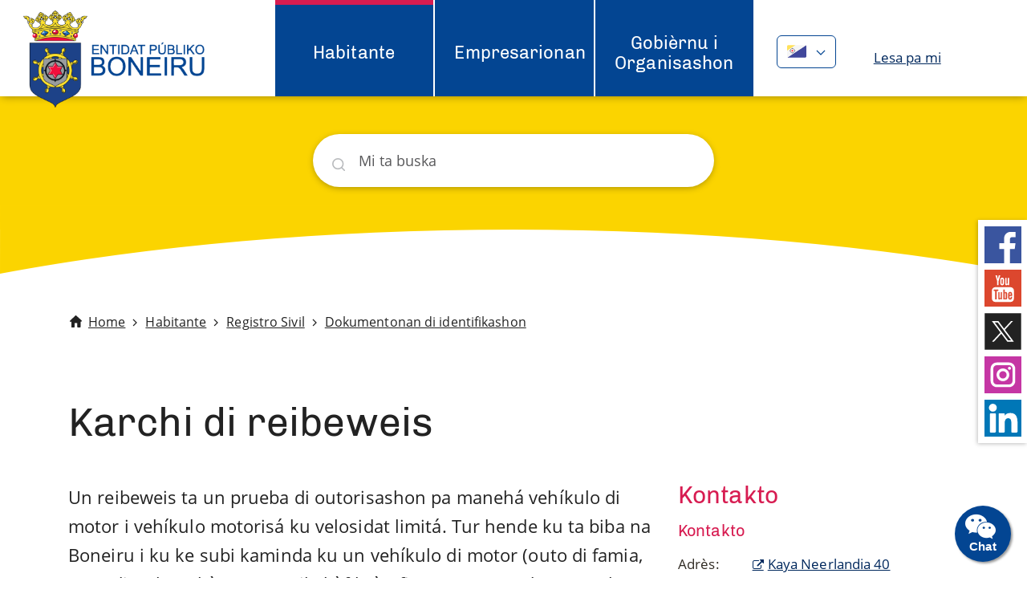

--- FILE ---
content_type: text/html; charset=utf-8
request_url: https://bonairegov.com/pa/habitante/dokumentonan-di-identifikashon/karchi-di-reibeweis
body_size: 6161
content:
<!DOCTYPE html>
<html lang="nl-NL">
<head>

<meta charset="utf-8">
<!-- 
	This website is powered by TYPO3 - inspiring people to share!
	TYPO3 is a free open source Content Management Framework initially created by Kasper Skaarhoj and licensed under GNU/GPL.
	TYPO3 is copyright 1998-2026 of Kasper Skaarhoj. Extensions are copyright of their respective owners.
	Information and contribution at https://typo3.org/
-->



<title>Openbaar Lichaam Bonaire: Aki nan bo por pidi un reibewijs nobo of renobe - Bonairegov</title>
<meta name="generator" content="TYPO3 CMS" />
<meta name="description" content="Aki nan bo por traha un afspraak pa un reibewijs nobo of laga renoba bo reibwijs bieu. Traha un sita aki nan. Na momentu di hasi petishon pa un reibeweis bo tin ku bini ku un deklarashon di salú." />
<meta property="og:title" content="Entidat públiko Boneiru" />
<meta property="og:type" content="website" />
<meta property="og:url" content="https://bonairegov.com/pa/habitante/dokumentonan-di-identifikashon/karchi-di-reibeweis" />
<meta property="og:image" content="https://bonairegov.com/typo3conf/ext/website_bonaire/Resources/Public/Images/bonaire-social-pa.png" />
<meta name="twitter:card" content="summary" />
<meta name="twitter:image" content="https://bonairegov.com/typo3conf/ext/website_bonaire/Resources/Public/Images/bonaire-social-pa.png" />


<link rel="stylesheet" type="text/css" href="https://maxcdn.bootstrapcdn.com/font-awesome/4.5.0/css/font-awesome.min.css" media="all">
<link rel="stylesheet" type="text/css" href="/typo3temp/assets/compressed/99d2a1d1d1-1030acf600038a8081c347240843486e.css.gzip?1755872393" media="all">
<link rel="stylesheet" type="text/css" href="/typo3temp/assets/compressed/merged-0b79b1659389f914f07fbf11725efcf4-5519785b2dd57dd6f6a607da6f4953fa.css.gzip?1767800808" media="all">







<meta name="viewport" content="width=device-width, initial-scale=1, shrink-to-fit=no"><link rel="apple-touch-icon" sizes="60x60" href="/typo3conf/ext/website_bonaire/Resources/Public/Icons/favicon/apple-icon.png"><link rel="icon" type="image/png" sizes="48x48"  href="/typo3conf/ext/website_bonaire/Resources/Public/Icons/favicon/android-icon.png"><link rel="manifest" href="/typo3conf/ext/website_bonaire/Resources/Public/Icons/favicon/manifest.json"><meta name="msapplication-TileColor" content="#da532c"><meta name="msapplication-TileColor" content="#ffffff"><meta name="msapplication-TileImage" content="/typo3conf/ext/website_bonaire/Resources/Public/Icons/favicon/ms-icon.png"><meta name="theme-color" content="#ffffff">  <!-- Google Tag Manager -->
  <script>(function(w,d,s,l,i){w[l]=w[l]||[];w[l].push({'gtm.start':
  new Date().getTime(),event:'gtm.js'});var f=d.getElementsByTagName(s)[0],
  j=d.createElement(s),dl=l!='dataLayer'?'&l='+l:'';j.async=true;j.src=
  'https://www.googletagmanager.com/gtm.js?id='+i+dl;f.parentNode.insertBefore(j,f);
  })(window,document,'script','dataLayer','GTM-547KZDRX');</script>
  <!-- End Google Tag Manager -->
<link rel="canonical" href="https://bonairegov.com/pa/habitante/dokumentonan-di-identifikashon/karchi-di-reibeweis"/>


</head>
<body>

<!-- Google Tag Manager (noscript) --><noscript><iframe src=https://www.googletagmanager.com/ns.html?id=GTM-547KZDRX
    height="0" width="0" style="display:none;visibility:hidden"></iframe></noscript><!-- End Google Tag Manager (noscript) --><div class="wrapper"><nav class="skiplinks" role="navigation" title="skiplinks"><ul><li><a href="/pa/habitante/dokumentonan-di-identifikashon/karchi-di-reibeweis#content">Ga naar de inhoud</a></li><li><a href="/pa/habitante/dokumentonan-di-identifikashon/karchi-di-reibeweis#search">Ga naar het zoeken</a></li><li><a href="/pa/habitante/dokumentonan-di-identifikashon/karchi-di-reibeweis#footer">Ga naar het contact</a></li></ul></nav><header><div class="container-fluid"><div class="row no-gutters"><div class="col-lg-3 col-md-12 headerlogo"><nav class="navbar"><a href="/pa/" class="navbar-brand"><img class="img-fluid" src="/typo3conf/ext/website_bonaire/Resources/Public/Images/logo-pap.png" alt="Logotipo di entidat públiko Boneiru" /></a></nav><div class="menu-button">menu</div></div><div class="col-lg-9 col-md-12 headermenu"><div class="container-fluid"><div class="row no-gutters"><div class="col-lg-8 col-md-12 topmenu"><ul><li class="active first"><a href="/pa/habitante">Habitante</a></li><li><a href="/pa/empresarionan">Empresarionan</a></li><li class="last"><a href="/pa/bestuur-organisatie">Gobièrnu i Organisashon</a></li></ul><ul><li><a href="/pa/chat">Chat</a></li></ul><div class="d-xs-block d-sm-block d-md-block d-lg-none"></div></div><div class="col-lg-4 col-md-12 language"><div class="language-content"><div class="dropdown language-menu lang-pa"><div class="dropdown-toggle" type="button" id="languageMenu" data-toggle="dropdown" title="Taalmenu selectie" aria-haspopup="true"><span>Papiamentu</span></div><div class="dropdown-menu" aria-labelledby="languageMenu"><ul><li><a href="/inwoners/identiteitsdocumenten/rijbewijskaart">Nederlands</a></li><li class="active"><a href="/pa/habitante/dokumentonan-di-identifikashon/karchi-di-reibeweis" hreflang="nl-NL">Papiamentu</a></li></ul></div></div></div><div class="readspeaker d-flex justify-content-center"><div class="readon"><div id="readspeaker_button1" class="rs_skip rsbtn rs_preserve"><a rel="nofollow" class="rsbtn_play" accesskey="L" title="Haña e teksto lesa riba ReadSpeaker" href="//app-eu.readspeaker.com/cgi-bin/rsent?customerid=14266&lang=pap_bq&readid=readcontent&url=https%3A%2F%2Fbonairegov.com%2Fpa%2Fhabitante%2Fdokumentonan-di-identifikashon%2Fkarchi-di-reibeweis"><span class="rsbtn_left rsimg rspart"><span class="rsbtn_text"><span>Lesa pa mi</span></span></span><span class="rsbtn_right rsimg rsplay rspart"></span></a><div id='rs_div'></div></div></div></div></div></div></div></div></div></div></header><div class="search-outer search-main"><div class="search"><form action="/pa/zoeken" method="get" role="search" class="search-form mx-auto" accept-charset="utf-8" data-language="pa" data-suggest="/pa/?type=7384&id=14" data-suggest-header="Resultadonan mas buská" data-windsolrliveresults="/pa/?type=1560950647585"><fieldset><div class="search-field"><label class="visuallyhidden" for="q">Buska</label><input type="text" name="q" value="" placeholder="Mi ta buska" title="Hinka e informashon pa buska" class="tx-windsolrliveresults" aria-label="Buska" /><img src="/typo3conf/ext/website_bonaire/Resources/Public/Images/loading.gif" class="loading-search" title="Buskando e informashon" alt="Buskando e informashon" /></div><div class="search-submit"><input type="submit" value="" id="tx_solr_searchfield" title="Kuminsá buska" class="search-icon" /></div></fieldset></form></div></div><div class="readspeaker_mobile d-flex justify-content-end"><div class="readon"><div id="readspeaker_button1" class="rs_skip rsbtn rs_preserve"><a rel="nofollow" class="rsbtn_play" accesskey="L" title="Haña e teksto lesa riba ReadSpeaker" href="//app-eu.readspeaker.com/cgi-bin/rsent?customerid=14266&lang=pap_bq&readid=readcontent&url=https%3A%2F%2Fbonairegov.com%2Fpa%2Fhabitante%2Fdokumentonan-di-identifikashon%2Fkarchi-di-reibeweis"><span class="rsbtn_left rsimg rspart"><span class="rsbtn_text"><span>Lesa pa mi</span></span></span><span class="rsbtn_right rsimg rsplay rspart"></span></a><div id='rs_div'></div></div></div></div><div id="content" class="content" role="main"><div class="main-header"><div class="container"><div class="row"><div class="col-12 main-navigation-breadcrumb d-none d-md-block"><div class="rootline"><ul><li class="home first"><a href="/pa/">Home</a></li><li><a href="/pa/habitante" title="Websait ofishal di OLB Boneiru. Informashon tokante dokumentonan, habitante, empresarionan i gobiernu di Boneiru. ">Habitante</a></li><li><a href="/pa/habitante/registro-sivil">Registro Sivil</a></li><li><a href="/pa/habitante/dokumentonan-di-identifikashon">Dokumentonan di identifikashon</a></li></ul></div></div><div class="col-12 pagetitle"><h1>Karchi di reibeweis</h1></div></div></div></div><div class="container"><div class="row"><div class="col-lg-8 col-md-12 col-sm-12 order-lg-1 order-2 col-content"><!--TYPO3SEARCH_begin--><div id="c329" class="frame frame-default frame-type-text frame-layout-0"><p class="lead">Un reibeweis ta un prueba di outorisashon pa manehá vehíkulo di motor i vehíkulo motorisá ku velosidat limitá. Tur hende ku ta biba na Boneiru i ku ke subi kaminda ku un vehíkulo di motor (outo di famia, outo di trabou, bùs, motosaikel òf bròmfits), mester ta den poseshon di un reibeweis bálido.</p><p class="lead">Un reibeweis ta bálido pa sinku (5) aña i despues di esei mester remplas’é pa un nobo. Un reibeweis ku no ta bálido mas por kondusí na problema ku bo kompania di seguro i polis. Tambe ora no por lesa mas kiko tin riba e reibeweis, renobashon ta nesesario.&nbsp;Na momentu di hasi petishon pa un reibeweis bo tin ku bini ku un deklarashon di salú (no mas bieu ku 2 luna). Bo por pidi esaki serka bo dòkter di kas.</p></div><div id="c328" class="frame frame-default frame-type-fce_action_button frame-layout-0"><a href="/pa/traha-sita?tx_windappointments2_appointment%5BselectProduct%5D=8&amp;cHash=9c3db64730403175cc3df4e27061a330" title="Traha un sita" class="btn btn-default">
				Traha un sita
			</a></div><div id="c327" class="frame frame-default frame-type-text frame-layout-0"><h2 class="">
                Kiko mester trese
            </h2><p>Bai e sita ku lo siguiente:</p></div><div id="c1548" class="frame frame-default frame-type-bullets frame-layout-0"><h3 class="">
                Si ta bo promé reibeweis:
            </h3><ul class="ce-bullets"><li>Bo prueba di identidat bálido (sédula);</li><li>Bo deklarashon di salú (no mas bieu ku 2 luna).</li></ul></div><div id="c1549" class="frame frame-default frame-type-bullets frame-layout-0"><h3 class="">
                Si ta pa prolongashon:
            </h3><ul class="ce-bullets"><li>bo reibeweis aktual</li><li>bo deklarashon di salú (no mas bieu ku 2 luna).</li></ul></div><div id="c1550" class="frame frame-default frame-type-bullets frame-layout-0"><h3 class="">
                Si bo a pèrdè bo reibeweis:
            </h3><ul class="ce-bullets"><li>bo sédula</li><li>bo deklarashon di salú (no mas bieu ku 2 luna);</li></ul></div><div id="c1552" class="frame frame-default frame-type-text frame-layout-0"><h2 class="">
                Gastu
            </h2><p>E gastunan pa hasi petishon pa un reibeweis ta:</p></div><div id="c5621" class="frame frame-default frame-type-table frame-layout-0"><table class="ce-table"><tbody><tr><td>
                            
                    
            
    


        Karchi de reibeweis
    


        
                
                        
                                </td><td>
                    
            
    


        $16,75
    


        
                
                        </td></tr><tr><td>
                    
            
    


        Pakete di eksámen
    


        
                
                        </td><td>
            
    


        $50,00 + ekstrakto di atministrashon di poblashon na rason di $4,20, total $54,20
    


        
                </td></tr></tbody></table></div><div id="c1547" class="frame frame-default frame-type-text frame-layout-0"><h2 class="">
                Buska bo reibeweis
            </h2><p>Personalmente bo ta hasi petishon pa un reibeweis na Registro Sivil. Traha un sita pa hasi esei.</p><h2>&nbsp;</h2></div><!--TYPO3SEARCH_end--><div class="tx-wind-shareorprint"><div class="share"><div class="share_buttons">
				Kompartí riba
				
					<a class="facebook d-inline-block" title="Share on Facebook" href="http://www.facebook.com/sharer.php?u=https://bonairegov.com/pa/habitante/dokumentonan-di-identifikashon/karchi-di-reibeweis"><img alt="Share on Facebook" src="/typo3conf/ext/website_bonaire/Resources/Public/Images/icon-share-facebook.svg" width="46" height="47" /></a><a class="twitter d-inline-block" title="Share on Twitter" href="http://twitter.com/home?status=I found an interesting link: https://bonairegov.com/pa/habitante/dokumentonan-di-identifikashon/karchi-di-reibeweis"><img alt="Share on Twitter" src="/typo3conf/ext/website_bonaire/Resources/Public/Images/icon-share-twitter.svg" width="46" height="47" /></a><a class="linkedin d-inline-block" title="LinkedIn Sharelink" href="https://www.linkedin.com/shareArticle?mini=true&amp;url=https://bonairegov.com/pa/habitante/dokumentonan-di-identifikashon/karchi-di-reibeweis"><img alt="Share on LinkedIn" src="/typo3conf/ext/website_bonaire/Resources/Public/Images/icon-share-linkedin.svg" width="640" height="640" /></a><a class="whatsapp d-inline-block" title="Whatsapp Sharelink" href="https://api.whatsapp.com/send?text=https://bonairegov.com/pa/habitante/dokumentonan-di-identifikashon/karchi-di-reibeweis"><img alt="Share on Whatsapp" src="/typo3conf/ext/website_bonaire/Resources/Public/Images/icon-share-whatsapp.svg" width="46" height="46" /></a><a class="email d-inline-block" title="Share by email" href="mailto:?body=https://bonairegov.com/pa/habitante/dokumentonan-di-identifikashon/karchi-di-reibeweis"><img alt="Share by email" src="/typo3conf/ext/website_bonaire/Resources/Public/Images/icon-share-mail.svg" width="46" height="46" /></a></div></div></div></div><div class="col-lg-4 col-md-12 col-sm-12 sidebar order-lg-2 order-1 col-sidebar"><!--TYPO3SEARCH_begin--><div id="c1551" class="frame frame-default frame-type-text frame-layout-0"><h2 class="">
                Kontakto
            </h2><h5>Kontakto</h5><p>Adrès:&nbsp;&nbsp;&nbsp;&nbsp;&nbsp;&nbsp;&nbsp;&nbsp;&nbsp; <a href="https://goo.gl/maps/2hXxMgmQJEjerpAY9" target="_blank" class="fa fa-external-link external-link" rel="noreferrer">Kaya Neerlandia 40</a><br> Telefòn:&nbsp; &nbsp; &nbsp; &nbsp;<a href="tel:+5997155330">+5997155330</a><br> I-meil:&nbsp;&nbsp;&nbsp;&nbsp;&nbsp;&nbsp;&nbsp;&nbsp;&nbsp; <a href="mailto:info@bonairegov.com">info@bonairegov.com</a></p><h5>Orario di servisio</h5><p>Djaluna: &nbsp;&nbsp;&nbsp;&nbsp;&nbsp;&nbsp;&nbsp; 08:00 - 15:00or<br> Djamars: &nbsp;&nbsp;&nbsp;&nbsp;&nbsp;&nbsp; 08:00 - 15:00or<br> Djárason: &nbsp;&nbsp;&nbsp;&nbsp;&nbsp; 08:00 - 15:00or<br> Djaweps: &nbsp;&nbsp;&nbsp;&nbsp;&nbsp;&nbsp; 08:00 - 15:00or<br> Djabièrnè:&nbsp; &nbsp; &nbsp; Será</p></div><div id="c332" class="frame frame-default frame-type-fce_anchor_list frame-layout-0"><button class="onthispage d-block d-lg-none d-xl-none collapsed" type="button" data-toggle="collapse" data-target="#collapse332" aria-expanded="false" aria-controls="collapse332">
			Bo ta aki página
		</button><ul class="collapse" id="collapse332"><li><a class="anchor-link" href="#c327">Kiko mester trese</a></li><li><a class="anchor-link" href="#c1552">Gastu</a></li><li class="button-holder" data-target="c328"><a href="/pa/traha-sita?tx_windappointments2_appointment%5BselectProduct%5D=8&amp;cHash=9c3db64730403175cc3df4e27061a330" class="btn btn-default action-button-0">
							Traha un sita
						</a></li></ul></div><!--TYPO3SEARCH_end--></div></div></div></div><span role="form" title="share buttons"><ul class="sharebuttons d-none d-md-block"><li><a href="https://www.facebook.com/openbaarlichaamBonaire" title="Facebook Gemeente Bonaire" target="_blank" rel="noreferrer"><img width="46" height="46" alt="Facebook afbeelding" src="/typo3conf/ext/website_bonaire/Resources/Public/Images/facebook.svg"></a></li><li><a href="https://www.youtube.com/channel/UCVweRUNFitJE7V8efH4OHig" title="YouTube Gemeente Bonaire" target="_blank" rel="noreferrer"><img width="46" height="46" alt="YouTube afbeelding" src="/typo3conf/ext/website_bonaire/Resources/Public/Images/youtube.svg"></a></li><li><a href="https://twitter.com/OLBonaire" title="Twitter Gemeente Bonaire" target="_blank" rel="noreferrer"><img width="46" height="46" alt="Twitter afbeelding" src="/typo3conf/ext/website_bonaire/Resources/Public/Images/twitter.svg"></a></li><li><a href="https://www.instagram.com/openbaarlichaambonaire" title="Instagram Gemeente Bonaire" target="_blank" rel="noreferrer"><img width="46" height="46" alt="Instagram afbeelding" src="/typo3conf/ext/website_bonaire/Resources/Public/Images/instagram.svg"></a></li><li><a href="https://www.linkedin.com/company/openbaar-lichaam-bonaire" title="LinkedIn Gemeente Bonaire" target="_blank" rel="noreferrer"><img width="46" height="46" alt="LinkedIn afbeelding" src="/typo3conf/ext/website_bonaire/Resources/Public/Images/linkedin.svg"></a></li></ul></span><a id="jsPanel" class="float d-none d-lg-block" title="Chat met ons..."><i class="fa fa-wechat my-float"></i></a><div id="footer"><div class="tx-wind-footer"><footer><div class="container-fluid"><div class="row"><div class="container"><div class="row"><div class="col-lg-4 col-12 footer-default"><h2>Bestuurskantoor</h2><div class="location">
									Kaya Grandi 30<br />
Kralendijk, Boneiru<br />
Karibe Hulandes
								</div><div class="telephone"><a href="tel:+5997155330" title="+599.715.5330">+599.715.5330</a></div><div class="whatsapp"><a href="https://wa.me/5997155330" title="+599.715.5330" target="_blank" rel="noreferrer">+599.715.5330</a></div><div class="facebook"><a href="http://m.me/EntidatPublikoBoneiru" title="/EntidatPublikoBoneiru" target="_blank" rel="noreferrer">/EntidatPublikoBoneiru</a></div><div class="emailaddress"><a href="mailto:info@bonairegov.com" title="info@bonairegov.com">info@bonairegov.com</a></div><div class="chat"><a href="https://www.bonairegov.com/chat" title="Chat" target="_blank" rel="noreferrer">Chat</a></div></div><div class="col-lg-4 col-12"><h2>No por a haña loke bo ta buska?</h2><div class="text">
										Den kaso aki, por fabor kontakto ku un di nos partnernan.
									</div><ul class="notfound"><li><a href="https://www.telbo.net/" title="TELBO N.V." target="_blank" rel="noreferrer"><span>Telecommunicatie</span><br>TELBO N.V.
											</a></li><li><a href="http://www.selibon.com/" title="Selibon N.V." target="_blank" rel="noreferrer"><span>Afvalverwerking</span><br>Selibon N.V.
											</a></li><li><a href="https://www.webbonaire.com/?lang=pap" title="W.E.B. Bonaire N.V." target="_blank" rel="noreferrer"><span>Water en electriciteit</span><br>W.E.B. Bonaire N.V.
											</a></li><li><a href="https://www.rijksdienstcn.com/immigratie-naturalisatie" title="Rijksdienst Caribisch Nederland (RCN)" target="_blank" rel="noreferrer"><span>Immigratie en Naturalisatie</span><br>Rijksdienst Caribisch Nederland (RCN)
											</a></li><li><a href="https://www.rijksdienstcn.com/justitie-veiligheid/koninklijke-marechaussee" title="Koninklijke Marechaussee Bonaire" target="_blank" rel="noreferrer"><span>Koninklijke Marechaussee Bonaire</span><br>Koninklijke Marechaussee Bonaire
											</a></li></ul></div><div class="col-lg-4 col-12"><h2>Tokante di e wèpsait</h2><ul class="aboutsite"><li class="first"><a href="/pa/proclaimer">Proclaimer</a></li><li><a href="/pa/cookies">Cookies</a></li><li class="last"><a href="/pa/aksesibilidat">Aksesibilidat</a></li></ul></div></div></div></div></div></footer></div></div></div>


<script src="/typo3temp/assets/compressed/merged-f06c4af898cf18e63092609a7da2619c-4a348c4b2fba66ffbe5d51891bc09a5c.js.gzip?1755872393"></script>

<script src="/typo3temp/assets/compressed/merged-c8185ef276b973499033f2a26addf969-33af9d39a552c64b77e4e925edebfe55.js.gzip?1755872393"></script>


<script src="/typo3temp/assets/compressed/merged-7461a82b85717bf4ac70352ffd5c0249-e77f8dab5b275b2775639ce50f7b83c9.js.gzip?1755872393"></script>
<script src="/typo3temp/assets/compressed/merged-5b48943cb4116eac3b4ecea2f87a209d-fc2da0a227d2a5df71570d6388ba9911.js.gzip?1755872393"></script>
<script src="/typo3temp/assets/js/3b8876a737.js?1667892997"></script>


  <script async src="https://siteimproveanalytics.com/js/siteanalyze_6171697.js"></script>  <script>
    "use strict";
    var chatPanel = null;
    $('#jsPanel').click(function () {
        if (chatPanel != null) {
            chatPanel.close();
            chatPanel = null;
        }
        chatPanel = $.jsPanel({
            iframe: {
                src: 'https://chat-jkcp.bonairegov.com:65500/#?showtitle=false',
                style: {
                    'border': '0px solid transparent'
                }
            },
            size: {
                width: 450,
                height: 500
            },
            position: "center right",
            theme: "light",
            title: 'Chat'
        });
    });
  </script>  <script src="//cdn-eu.readspeaker.com/script/14266/webReader/webReader.js?pids=wr&skin=mySkin" type="text/javascript" id="rs_req_Init"></script>
	<div class="tx-wind-google-lighthouse"></div>


</body>
</html>

--- FILE ---
content_type: text/css; charset=utf-8
request_url: https://bonairegov.com/typo3temp/assets/compressed/merged-0b79b1659389f914f07fbf11725efcf4-5519785b2dd57dd6f6a607da6f4953fa.css.gzip?1767800808
body_size: 60649
content:
.ce-align-left{text-align:left;}.ce-align-center{text-align:center;}.ce-align-right{text-align:right;}.ce-table td,.ce-table th{vertical-align:top;}.ce-textpic,.ce-image,.ce-nowrap .ce-bodytext,.ce-gallery,.ce-row,.ce-uploads li,.ce-uploads div{overflow:hidden;}.ce-left .ce-gallery,.ce-column{float:left;}.ce-center .ce-outer{position:relative;float:right;right:50%;}.ce-center .ce-inner{position:relative;float:right;right:-50%;}.ce-right .ce-gallery{float:right;}.ce-gallery figure{display:table;margin:0;}.ce-gallery figcaption{display:table-caption;caption-side:bottom;}.ce-gallery img{display:block;}.ce-gallery iframe{border-width:0;}.ce-border img,.ce-border iframe{border:2px solid #000000;padding:0px;}.ce-intext.ce-right .ce-gallery,.ce-intext.ce-left .ce-gallery,.ce-above .ce-gallery{margin-bottom:10px;}.ce-image .ce-gallery{margin-bottom:0;}.ce-intext.ce-right .ce-gallery{margin-left:10px;}.ce-intext.ce-left .ce-gallery{margin-right:10px;}.ce-below .ce-gallery{margin-top:10px;}.ce-column{margin-right:10px;}.ce-column:last-child{margin-right:0;}.ce-row{margin-bottom:10px;}.ce-row:last-child{margin-bottom:0;}.ce-above .ce-bodytext{clear:both;}.ce-intext.ce-left ol,.ce-intext.ce-left ul{padding-left:40px;overflow:auto;}.ce-headline-left{text-align:left;}.ce-headline-center{text-align:center;}.ce-headline-right{text-align:right;}.ce-uploads{margin:0;padding:0;}.ce-uploads li{list-style:none outside none;margin:1em 0;}.ce-uploads img{float:left;padding-right:1em;vertical-align:top;}.ce-uploads span{display:block;}.ce-table{width:100%;max-width:100%;}.ce-table th,.ce-table td{padding:0.5em 0.75em;vertical-align:top;}.ce-table thead th{border-bottom:2px solid #dadada;}.ce-table th,.ce-table td{border-top:1px solid #dadada;}.ce-table-striped tbody tr:nth-of-type(odd){background-color:rgba(0,0,0,.05);}.ce-table-bordered th,.ce-table-bordered td{border:1px solid #dadada;}.frame-space-before-extra-small{margin-top:1em;}.frame-space-before-small{margin-top:2em;}.frame-space-before-medium{margin-top:3em;}.frame-space-before-large{margin-top:4em;}.frame-space-before-extra-large{margin-top:5em;}.frame-space-after-extra-small{margin-bottom:1em;}.frame-space-after-small{margin-bottom:2em;}.frame-space-after-medium{margin-bottom:3em;}.frame-space-after-large{margin-bottom:4em;}.frame-space-after-extra-large{margin-bottom:5em;}.frame-ruler-before:before{content:'';display:block;border-top:1px solid rgba(0,0,0,0.25);margin-bottom:2em;}.frame-ruler-after:after{content:'';display:block;border-bottom:1px solid rgba(0,0,0,0.25);margin-top:2em;}.frame-indent{margin-left:15%;margin-right:15%;}.frame-indent-left{margin-left:33%;}.frame-indent-right{margin-right:33%;}@font-face{font-family:"Chivo";font-style:normal;font-weight:400;font-display:swap;src:local("Chivo Regular"),local("Chivo-Regular"),url('../../../typo3conf/ext/website_bonaire/Resources/Public/Fonts/chivo-regular.woff2') format("woff2");unicode-range:U+0000-00FF,U+0131,U+0152-0153,U+02BB-02BC,U+02C6,U+02DA,U+02DC,U+2000-206F,U+2074,U+20AC,U+2122,U+2191,U+2193,U+2212,U+2215,U+FEFF,U+FFFD}@font-face{font-family:"ChivoBold";font-style:normal;font-weight:700;font-display:swap;src:local("Chivo Bold"),local("Chivo-Bold"),url('../../../typo3conf/ext/website_bonaire/Resources/Public/Fonts/chivo-bold.woff2') format("woff2");unicode-range:U+0000-00FF,U+0131,U+0152-0153,U+02BB-02BC,U+02C6,U+02DA,U+02DC,U+2000-206F,U+2074,U+20AC,U+2122,U+2191,U+2193,U+2212,U+2215,U+FEFF,U+FFFD}@font-face{font-family:"OpenSans";font-style:normal;font-weight:400;font-display:swap;src:url('../../../typo3conf/ext/website_bonaire/Resources/Public/Fonts/OpenSans-Regular.eot?#iefix') format("embedded-opentype"),url('../../../typo3conf/ext/website_bonaire/Resources/Public/Fonts/OpenSans-Regular.woff2') format("woff2"),url('../../../typo3conf/ext/website_bonaire/Resources/Public/Fonts/OpenSans-Regular.ttf') format("truetype")}@font-face{font-family:"OpenSans-Bold";font-style:normal;font-weight:700;font-display:swap;src:url('../../../typo3conf/ext/website_bonaire/Resources/Public/Fonts/OpenSans-Bold.eot?#iefix') format("embedded-opentype"),url('../../../typo3conf/ext/website_bonaire/Resources/Public/Fonts/OpenSans-Bold.woff2') format("woff2"),url('../../../typo3conf/ext/website_bonaire/Resources/Public/Fonts/OpenSans-Bold.ttf') format("truetype")}:root{--blue:#007bff;--indigo:#6610f2;--purple:#6f42c1;--pink:#e83e8c;--red:#dc3545;--orange:#fd7e14;--yellow:#ffc107;--green:#28a745;--teal:#20c997;--cyan:#17a2b8;--white:#FFFFFF;--gray:#6c757d;--gray-dark:#343a40;--primary:#007bff;--secondary:#6c757d;--success:#28a745;--info:#17a2b8;--warning:#ffc107;--danger:#dc3545;--light:#f8f9fa;--dark:#343a40;--breakpoint-xs:0;--breakpoint-sm:576px;--breakpoint-md:768px;--breakpoint-lg:992px;--breakpoint-xl:1200px;--font-family-sans-serif:-apple-system,BlinkMacSystemFont,"Segoe UI",Roboto,"Helvetica Neue",Arial,"Noto Sans",sans-serif,"Apple Color Emoji","Segoe UI Emoji","Segoe UI Symbol","Noto Color Emoji";--font-family-monospace:SFMono-Regular,Menlo,Monaco,Consolas,"Liberation Mono","Courier New",monospace}*,*::before,*::after{box-sizing:border-box}html{font-family:sans-serif;line-height:1.15;-webkit-text-size-adjust:100%;-webkit-tap-highlight-color:rgba(0,0,0,0)}article,aside,figcaption,figure,footer,header,hgroup,main,nav,section{display:block}body{margin:0;font-family:-apple-system,BlinkMacSystemFont,"Segoe UI",Roboto,"Helvetica Neue",Arial,"Noto Sans",sans-serif,"Apple Color Emoji","Segoe UI Emoji","Segoe UI Symbol","Noto Color Emoji";font-size:1rem;font-weight:400;line-height:1.5;color:#212529;text-align:left;background-color:#fff}[tabindex="-1"]:focus:not(:focus-visible){outline:0 !important}hr{box-sizing:content-box;height:0;overflow:visible}h1,h2,h3,h4,h5,h6{margin-top:0;margin-bottom:.5rem}p{margin-top:0;margin-bottom:1rem}abbr[title],abbr[data-original-title]{text-decoration:underline;text-decoration:underline dotted;cursor:help;border-bottom:0;text-decoration-skip-ink:none}address{margin-bottom:1rem;font-style:normal;line-height:inherit}ol,ul,dl{margin-top:0;margin-bottom:1rem}ol ol,ul ul,ol ul,ul ol{margin-bottom:0}dt{font-weight:700}dd{margin-bottom:.5rem;margin-left:0}blockquote{margin:0 0 1rem}b,strong{font-weight:bolder}small{font-size:80%}sub,sup{position:relative;font-size:75%;line-height:0;vertical-align:baseline}sub{bottom:-0.25em}sup{top:-0.5em}a{color:#007bff;text-decoration:none;background-color:rgba(0,0,0,0)}a:hover{color:#0056b3;text-decoration:underline}a:not([href]){color:inherit;text-decoration:none}a:not([href]):hover{color:inherit;text-decoration:none}pre,code,kbd,samp{font-family:SFMono-Regular,Menlo,Monaco,Consolas,"Liberation Mono","Courier New",monospace;font-size:1em}pre{margin-top:0;margin-bottom:1rem;overflow:auto;-ms-overflow-style:scrollbar}figure{margin:0 0 1rem}img{vertical-align:middle;border-style:none}svg{overflow:hidden;vertical-align:middle}table{border-collapse:collapse}caption{padding-top:.75rem;padding-bottom:.75rem;color:#6c757d;text-align:left;caption-side:bottom}th{text-align:inherit}label{display:inline-block;margin-bottom:.5rem}button{border-radius:0}button:focus{outline:1px dotted;outline:5px auto -webkit-focus-ring-color}input,button,select,optgroup,textarea{margin:0;font-family:inherit;font-size:inherit;line-height:inherit}button,input{overflow:visible}button,select{text-transform:none}[role=button]{cursor:pointer}select{word-wrap:normal}button,[type=button],[type=reset],[type=submit]{-webkit-appearance:button}button:not(:disabled),[type=button]:not(:disabled),[type=reset]:not(:disabled),[type=submit]:not(:disabled){cursor:pointer}button::-moz-focus-inner,[type=button]::-moz-focus-inner,[type=reset]::-moz-focus-inner,[type=submit]::-moz-focus-inner{padding:0;border-style:none}input[type=radio],input[type=checkbox]{box-sizing:border-box;padding:0}textarea{overflow:auto;resize:vertical}fieldset{min-width:0;padding:0;margin:0;border:0}legend{display:block;width:100%;max-width:100%;padding:0;margin-bottom:.5rem;font-size:1.5rem;line-height:inherit;color:inherit;white-space:normal}progress{vertical-align:baseline}[type=number]::-webkit-inner-spin-button,[type=number]::-webkit-outer-spin-button{height:auto}[type=search]{outline-offset:-2px;-webkit-appearance:none}[type=search]::-webkit-search-decoration{-webkit-appearance:none}::-webkit-file-upload-button{font:inherit;-webkit-appearance:button}output{display:inline-block}summary{display:list-item;cursor:pointer}template{display:none}[hidden]{display:none !important}h1,h2,h3,h4,h5,h6,.h1,.h2,.h3,.h4,.h5,.h6{margin-bottom:.5rem;font-weight:500;line-height:1.2}h1,.h1{font-size:2.5rem}h2,.h2{font-size:2rem}h3,.h3{font-size:1.75rem}h4,.h4{font-size:1.5rem}h5,.h5{font-size:1.25rem}h6,.h6{font-size:1rem}.lead{font-size:1.25rem;font-weight:300}.display-1{font-size:6rem;font-weight:300;line-height:1.2}.display-2{font-size:5.5rem;font-weight:300;line-height:1.2}.display-3{font-size:4.5rem;font-weight:300;line-height:1.2}.display-4{font-size:3.5rem;font-weight:300;line-height:1.2}hr{margin-top:1rem;margin-bottom:1rem;border:0;border-top:1px solid rgba(0,0,0,.1)}small,.small{font-size:80%;font-weight:400}mark,.mark{padding:.2em;background-color:#fcf8e3}.list-unstyled{padding-left:0;list-style:none}.list-inline{padding-left:0;list-style:none}.list-inline-item{display:inline-block}.list-inline-item:not(:last-child){margin-right:.5rem}.initialism{font-size:90%;text-transform:uppercase}.blockquote{margin-bottom:1rem;font-size:1.25rem}.blockquote-footer{display:block;font-size:80%;color:#6c757d}.blockquote-footer::before{content:"— "}.img-fluid{max-width:100%;height:auto}.img-thumbnail{padding:.25rem;background-color:#fff;border:1px solid #dee2e6;border-radius:.25rem;max-width:100%;height:auto}.figure{display:inline-block}.figure-img{margin-bottom:.5rem;line-height:1}.figure-caption{font-size:90%;color:#6c757d}code{font-size:87.5%;color:#e83e8c;word-wrap:break-word}a>code{color:inherit}kbd{padding:.2rem .4rem;font-size:87.5%;color:#fff;background-color:#212529;border-radius:.2rem}kbd kbd{padding:0;font-size:100%;font-weight:700}pre{display:block;font-size:87.5%;color:#212529}pre code{font-size:inherit;color:inherit;word-break:normal}.pre-scrollable{max-height:340px;overflow-y:scroll}.container{width:100%;padding-right:15px;padding-left:15px;margin-right:auto;margin-left:auto}@media(min-width:576px){.container{max-width:540px}}@media(min-width:768px){.container{max-width:720px}}@media(min-width:992px){.container{max-width:960px}}@media(min-width:1200px){.container{max-width:1140px}}.container-fluid,.container-xl,.container-lg,.container-md,.container-sm{width:100%;padding-right:15px;padding-left:15px;margin-right:auto;margin-left:auto}@media(min-width:576px){.container-sm,.container{max-width:540px}}@media(min-width:768px){.container-md,.container-sm,.container{max-width:720px}}@media(min-width:992px){.container-lg,.container-md,.container-sm,.container{max-width:960px}}@media(min-width:1200px){.container-xl,.container-lg,.container-md,.container-sm,.container{max-width:1140px}}.row{display:flex;flex-wrap:wrap;margin-right:-15px;margin-left:-15px}.no-gutters{margin-right:0;margin-left:0}.no-gutters>.col,.no-gutters>[class*=col-]{padding-right:0;padding-left:0}.col-xl,.col-xl-auto,.col-xl-12,.col-xl-11,.col-xl-10,.col-xl-9,.col-xl-8,.col-xl-7,.col-xl-6,.col-xl-5,.col-xl-4,.col-xl-3,.col-xl-2,.col-xl-1,.col-lg,.col-lg-auto,.col-lg-12,.col-lg-11,.col-lg-10,.col-lg-9,.col-lg-8,.col-lg-7,.col-lg-6,.col-lg-5,.col-lg-4,.col-lg-3,.col-lg-2,.col-lg-1,.col-md,.col-md-auto,.col-md-12,.col-md-11,.col-md-10,.col-md-9,.col-md-8,.col-md-7,.col-md-6,.col-md-5,.col-md-4,.col-md-3,.col-md-2,.col-md-1,.col-sm,.col-sm-auto,.col-sm-12,.col-sm-11,.col-sm-10,.col-sm-9,.col-sm-8,.col-sm-7,.col-sm-6,.col-sm-5,.col-sm-4,.col-sm-3,.col-sm-2,.col-sm-1,.col,.col-auto,.col-12,.col-11,.col-10,.col-9,.col-8,.col-7,.col-6,.col-5,.col-4,.col-3,.col-2,.col-1{position:relative;width:100%;padding-right:15px;padding-left:15px}.col{flex-basis:0;flex-grow:1;min-width:0;max-width:100%}.row-cols-1>*{flex:0 0 100%;max-width:100%}.row-cols-2>*{flex:0 0 50%;max-width:50%}.row-cols-3>*{flex:0 0 33.3333333333%;max-width:33.3333333333%}.row-cols-4>*{flex:0 0 25%;max-width:25%}.row-cols-5>*{flex:0 0 20%;max-width:20%}.row-cols-6>*{flex:0 0 16.6666666667%;max-width:16.6666666667%}.col-auto{flex:0 0 auto;width:auto;max-width:100%}.col-1{flex:0 0 8.3333333333%;max-width:8.3333333333%}.col-2{flex:0 0 16.6666666667%;max-width:16.6666666667%}.col-3{flex:0 0 25%;max-width:25%}.col-4{flex:0 0 33.3333333333%;max-width:33.3333333333%}.col-5{flex:0 0 41.6666666667%;max-width:41.6666666667%}.col-6{flex:0 0 50%;max-width:50%}.col-7{flex:0 0 58.3333333333%;max-width:58.3333333333%}.col-8{flex:0 0 66.6666666667%;max-width:66.6666666667%}.col-9{flex:0 0 75%;max-width:75%}.col-10{flex:0 0 83.3333333333%;max-width:83.3333333333%}.col-11{flex:0 0 91.6666666667%;max-width:91.6666666667%}.col-12{flex:0 0 100%;max-width:100%}.order-first{order:-1}.order-last{order:13}.order-0{order:0}.order-1{order:1}.order-2{order:2}.order-3{order:3}.order-4{order:4}.order-5{order:5}.order-6{order:6}.order-7{order:7}.order-8{order:8}.order-9{order:9}.order-10{order:10}.order-11{order:11}.order-12{order:12}.offset-1{margin-left:8.3333333333%}.offset-2{margin-left:16.6666666667%}.offset-3{margin-left:25%}.offset-4{margin-left:33.3333333333%}.offset-5{margin-left:41.6666666667%}.offset-6{margin-left:50%}.offset-7{margin-left:58.3333333333%}.offset-8{margin-left:66.6666666667%}.offset-9{margin-left:75%}.offset-10{margin-left:83.3333333333%}.offset-11{margin-left:91.6666666667%}@media(min-width:576px){.col-sm{flex-basis:0;flex-grow:1;min-width:0;max-width:100%}.row-cols-sm-1>*{flex:0 0 100%;max-width:100%}.row-cols-sm-2>*{flex:0 0 50%;max-width:50%}.row-cols-sm-3>*{flex:0 0 33.3333333333%;max-width:33.3333333333%}.row-cols-sm-4>*{flex:0 0 25%;max-width:25%}.row-cols-sm-5>*{flex:0 0 20%;max-width:20%}.row-cols-sm-6>*{flex:0 0 16.6666666667%;max-width:16.6666666667%}.col-sm-auto{flex:0 0 auto;width:auto;max-width:100%}.col-sm-1{flex:0 0 8.3333333333%;max-width:8.3333333333%}.col-sm-2{flex:0 0 16.6666666667%;max-width:16.6666666667%}.col-sm-3{flex:0 0 25%;max-width:25%}.col-sm-4{flex:0 0 33.3333333333%;max-width:33.3333333333%}.col-sm-5{flex:0 0 41.6666666667%;max-width:41.6666666667%}.col-sm-6{flex:0 0 50%;max-width:50%}.col-sm-7{flex:0 0 58.3333333333%;max-width:58.3333333333%}.col-sm-8{flex:0 0 66.6666666667%;max-width:66.6666666667%}.col-sm-9{flex:0 0 75%;max-width:75%}.col-sm-10{flex:0 0 83.3333333333%;max-width:83.3333333333%}.col-sm-11{flex:0 0 91.6666666667%;max-width:91.6666666667%}.col-sm-12{flex:0 0 100%;max-width:100%}.order-sm-first{order:-1}.order-sm-last{order:13}.order-sm-0{order:0}.order-sm-1{order:1}.order-sm-2{order:2}.order-sm-3{order:3}.order-sm-4{order:4}.order-sm-5{order:5}.order-sm-6{order:6}.order-sm-7{order:7}.order-sm-8{order:8}.order-sm-9{order:9}.order-sm-10{order:10}.order-sm-11{order:11}.order-sm-12{order:12}.offset-sm-0{margin-left:0}.offset-sm-1{margin-left:8.3333333333%}.offset-sm-2{margin-left:16.6666666667%}.offset-sm-3{margin-left:25%}.offset-sm-4{margin-left:33.3333333333%}.offset-sm-5{margin-left:41.6666666667%}.offset-sm-6{margin-left:50%}.offset-sm-7{margin-left:58.3333333333%}.offset-sm-8{margin-left:66.6666666667%}.offset-sm-9{margin-left:75%}.offset-sm-10{margin-left:83.3333333333%}.offset-sm-11{margin-left:91.6666666667%}}@media(min-width:768px){.col-md{flex-basis:0;flex-grow:1;min-width:0;max-width:100%}.row-cols-md-1>*{flex:0 0 100%;max-width:100%}.row-cols-md-2>*{flex:0 0 50%;max-width:50%}.row-cols-md-3>*{flex:0 0 33.3333333333%;max-width:33.3333333333%}.row-cols-md-4>*{flex:0 0 25%;max-width:25%}.row-cols-md-5>*{flex:0 0 20%;max-width:20%}.row-cols-md-6>*{flex:0 0 16.6666666667%;max-width:16.6666666667%}.col-md-auto{flex:0 0 auto;width:auto;max-width:100%}.col-md-1{flex:0 0 8.3333333333%;max-width:8.3333333333%}.col-md-2{flex:0 0 16.6666666667%;max-width:16.6666666667%}.col-md-3{flex:0 0 25%;max-width:25%}.col-md-4{flex:0 0 33.3333333333%;max-width:33.3333333333%}.col-md-5{flex:0 0 41.6666666667%;max-width:41.6666666667%}.col-md-6{flex:0 0 50%;max-width:50%}.col-md-7{flex:0 0 58.3333333333%;max-width:58.3333333333%}.col-md-8{flex:0 0 66.6666666667%;max-width:66.6666666667%}.col-md-9{flex:0 0 75%;max-width:75%}.col-md-10{flex:0 0 83.3333333333%;max-width:83.3333333333%}.col-md-11{flex:0 0 91.6666666667%;max-width:91.6666666667%}.col-md-12{flex:0 0 100%;max-width:100%}.order-md-first{order:-1}.order-md-last{order:13}.order-md-0{order:0}.order-md-1{order:1}.order-md-2{order:2}.order-md-3{order:3}.order-md-4{order:4}.order-md-5{order:5}.order-md-6{order:6}.order-md-7{order:7}.order-md-8{order:8}.order-md-9{order:9}.order-md-10{order:10}.order-md-11{order:11}.order-md-12{order:12}.offset-md-0{margin-left:0}.offset-md-1{margin-left:8.3333333333%}.offset-md-2{margin-left:16.6666666667%}.offset-md-3{margin-left:25%}.offset-md-4{margin-left:33.3333333333%}.offset-md-5{margin-left:41.6666666667%}.offset-md-6{margin-left:50%}.offset-md-7{margin-left:58.3333333333%}.offset-md-8{margin-left:66.6666666667%}.offset-md-9{margin-left:75%}.offset-md-10{margin-left:83.3333333333%}.offset-md-11{margin-left:91.6666666667%}}@media(min-width:992px){.col-lg{flex-basis:0;flex-grow:1;min-width:0;max-width:100%}.row-cols-lg-1>*{flex:0 0 100%;max-width:100%}.row-cols-lg-2>*{flex:0 0 50%;max-width:50%}.row-cols-lg-3>*{flex:0 0 33.3333333333%;max-width:33.3333333333%}.row-cols-lg-4>*{flex:0 0 25%;max-width:25%}.row-cols-lg-5>*{flex:0 0 20%;max-width:20%}.row-cols-lg-6>*{flex:0 0 16.6666666667%;max-width:16.6666666667%}.col-lg-auto{flex:0 0 auto;width:auto;max-width:100%}.col-lg-1{flex:0 0 8.3333333333%;max-width:8.3333333333%}.col-lg-2{flex:0 0 16.6666666667%;max-width:16.6666666667%}.col-lg-3{flex:0 0 25%;max-width:25%}.col-lg-4{flex:0 0 33.3333333333%;max-width:33.3333333333%}.col-lg-5{flex:0 0 41.6666666667%;max-width:41.6666666667%}.col-lg-6{flex:0 0 50%;max-width:50%}.col-lg-7{flex:0 0 58.3333333333%;max-width:58.3333333333%}.col-lg-8{flex:0 0 66.6666666667%;max-width:66.6666666667%}.col-lg-9{flex:0 0 75%;max-width:75%}.col-lg-10{flex:0 0 83.3333333333%;max-width:83.3333333333%}.col-lg-11{flex:0 0 91.6666666667%;max-width:91.6666666667%}.col-lg-12{flex:0 0 100%;max-width:100%}.order-lg-first{order:-1}.order-lg-last{order:13}.order-lg-0{order:0}.order-lg-1{order:1}.order-lg-2{order:2}.order-lg-3{order:3}.order-lg-4{order:4}.order-lg-5{order:5}.order-lg-6{order:6}.order-lg-7{order:7}.order-lg-8{order:8}.order-lg-9{order:9}.order-lg-10{order:10}.order-lg-11{order:11}.order-lg-12{order:12}.offset-lg-0{margin-left:0}.offset-lg-1{margin-left:8.3333333333%}.offset-lg-2{margin-left:16.6666666667%}.offset-lg-3{margin-left:25%}.offset-lg-4{margin-left:33.3333333333%}.offset-lg-5{margin-left:41.6666666667%}.offset-lg-6{margin-left:50%}.offset-lg-7{margin-left:58.3333333333%}.offset-lg-8{margin-left:66.6666666667%}.offset-lg-9{margin-left:75%}.offset-lg-10{margin-left:83.3333333333%}.offset-lg-11{margin-left:91.6666666667%}}@media(min-width:1200px){.col-xl{flex-basis:0;flex-grow:1;min-width:0;max-width:100%}.row-cols-xl-1>*{flex:0 0 100%;max-width:100%}.row-cols-xl-2>*{flex:0 0 50%;max-width:50%}.row-cols-xl-3>*{flex:0 0 33.3333333333%;max-width:33.3333333333%}.row-cols-xl-4>*{flex:0 0 25%;max-width:25%}.row-cols-xl-5>*{flex:0 0 20%;max-width:20%}.row-cols-xl-6>*{flex:0 0 16.6666666667%;max-width:16.6666666667%}.col-xl-auto{flex:0 0 auto;width:auto;max-width:100%}.col-xl-1{flex:0 0 8.3333333333%;max-width:8.3333333333%}.col-xl-2{flex:0 0 16.6666666667%;max-width:16.6666666667%}.col-xl-3{flex:0 0 25%;max-width:25%}.col-xl-4{flex:0 0 33.3333333333%;max-width:33.3333333333%}.col-xl-5{flex:0 0 41.6666666667%;max-width:41.6666666667%}.col-xl-6{flex:0 0 50%;max-width:50%}.col-xl-7{flex:0 0 58.3333333333%;max-width:58.3333333333%}.col-xl-8{flex:0 0 66.6666666667%;max-width:66.6666666667%}.col-xl-9{flex:0 0 75%;max-width:75%}.col-xl-10{flex:0 0 83.3333333333%;max-width:83.3333333333%}.col-xl-11{flex:0 0 91.6666666667%;max-width:91.6666666667%}.col-xl-12{flex:0 0 100%;max-width:100%}.order-xl-first{order:-1}.order-xl-last{order:13}.order-xl-0{order:0}.order-xl-1{order:1}.order-xl-2{order:2}.order-xl-3{order:3}.order-xl-4{order:4}.order-xl-5{order:5}.order-xl-6{order:6}.order-xl-7{order:7}.order-xl-8{order:8}.order-xl-9{order:9}.order-xl-10{order:10}.order-xl-11{order:11}.order-xl-12{order:12}.offset-xl-0{margin-left:0}.offset-xl-1{margin-left:8.3333333333%}.offset-xl-2{margin-left:16.6666666667%}.offset-xl-3{margin-left:25%}.offset-xl-4{margin-left:33.3333333333%}.offset-xl-5{margin-left:41.6666666667%}.offset-xl-6{margin-left:50%}.offset-xl-7{margin-left:58.3333333333%}.offset-xl-8{margin-left:66.6666666667%}.offset-xl-9{margin-left:75%}.offset-xl-10{margin-left:83.3333333333%}.offset-xl-11{margin-left:91.6666666667%}}.table{width:100%;margin-bottom:1rem;color:#212529}.table th,.table td{padding:.75rem;vertical-align:top;border-top:1px solid #dee2e6}.table thead th{vertical-align:bottom;border-bottom:2px solid #dee2e6}.table tbody+tbody{border-top:2px solid #dee2e6}.table-sm th,.table-sm td{padding:.3rem}.table-bordered{border:1px solid #dee2e6}.table-bordered th,.table-bordered td{border:1px solid #dee2e6}.table-bordered thead th,.table-bordered thead td{border-bottom-width:2px}.table-borderless th,.table-borderless td,.table-borderless thead th,.table-borderless tbody+tbody{border:0}.table-striped tbody tr:nth-of-type(odd){background-color:rgba(0,0,0,.05)}.table-hover tbody tr:hover{color:#212529;background-color:rgba(0,0,0,.075)}.table-primary,.table-primary>th,.table-primary>td{background-color:#b8daff}.table-primary th,.table-primary td,.table-primary thead th,.table-primary tbody+tbody{border-color:#7abaff}.table-hover .table-primary:hover{background-color:#9fcdff}.table-hover .table-primary:hover>td,.table-hover .table-primary:hover>th{background-color:#9fcdff}.table-secondary,.table-secondary>th,.table-secondary>td{background-color:#d6d8db}.table-secondary th,.table-secondary td,.table-secondary thead th,.table-secondary tbody+tbody{border-color:#b3b7bb}.table-hover .table-secondary:hover{background-color:#c8cbcf}.table-hover .table-secondary:hover>td,.table-hover .table-secondary:hover>th{background-color:#c8cbcf}.table-success,.table-success>th,.table-success>td{background-color:#c3e6cb}.table-success th,.table-success td,.table-success thead th,.table-success tbody+tbody{border-color:#8fd19e}.table-hover .table-success:hover{background-color:#b1dfbb}.table-hover .table-success:hover>td,.table-hover .table-success:hover>th{background-color:#b1dfbb}.table-info,.table-info>th,.table-info>td{background-color:#bee5eb}.table-info th,.table-info td,.table-info thead th,.table-info tbody+tbody{border-color:#86cfda}.table-hover .table-info:hover{background-color:#abdde5}.table-hover .table-info:hover>td,.table-hover .table-info:hover>th{background-color:#abdde5}.table-warning,.table-warning>th,.table-warning>td{background-color:#ffeeba}.table-warning th,.table-warning td,.table-warning thead th,.table-warning tbody+tbody{border-color:#ffdf7e}.table-hover .table-warning:hover{background-color:#ffe8a1}.table-hover .table-warning:hover>td,.table-hover .table-warning:hover>th{background-color:#ffe8a1}.table-danger,.table-danger>th,.table-danger>td{background-color:#f5c6cb}.table-danger th,.table-danger td,.table-danger thead th,.table-danger tbody+tbody{border-color:#ed969e}.table-hover .table-danger:hover{background-color:#f1b0b7}.table-hover .table-danger:hover>td,.table-hover .table-danger:hover>th{background-color:#f1b0b7}.table-light,.table-light>th,.table-light>td{background-color:#fdfdfe}.table-light th,.table-light td,.table-light thead th,.table-light tbody+tbody{border-color:#fbfcfc}.table-hover .table-light:hover{background-color:#ececf6}.table-hover .table-light:hover>td,.table-hover .table-light:hover>th{background-color:#ececf6}.table-dark,.table-dark>th,.table-dark>td{background-color:#c6c8ca}.table-dark th,.table-dark td,.table-dark thead th,.table-dark tbody+tbody{border-color:#95999c}.table-hover .table-dark:hover{background-color:#b9bbbe}.table-hover .table-dark:hover>td,.table-hover .table-dark:hover>th{background-color:#b9bbbe}.table-active,.table-active>th,.table-active>td{background-color:rgba(0,0,0,.075)}.table-hover .table-active:hover{background-color:rgba(0,0,0,.075)}.table-hover .table-active:hover>td,.table-hover .table-active:hover>th{background-color:rgba(0,0,0,.075)}.table .thead-dark th{color:#fff;background-color:#343a40;border-color:#454d55}.table .thead-light th{color:#495057;background-color:#e9ecef;border-color:#dee2e6}.table-dark{color:#fff;background-color:#343a40}.table-dark th,.table-dark td,.table-dark thead th{border-color:#454d55}.table-dark.table-bordered{border:0}.table-dark.table-striped tbody tr:nth-of-type(odd){background-color:rgba(255,255,255,.05)}.table-dark.table-hover tbody tr:hover{color:#fff;background-color:rgba(255,255,255,.075)}@media(max-width:575.98px){.table-responsive-sm{display:block;width:100%;overflow-x:auto;-webkit-overflow-scrolling:touch}.table-responsive-sm>.table-bordered{border:0}}@media(max-width:767.98px){.table-responsive-md{display:block;width:100%;overflow-x:auto;-webkit-overflow-scrolling:touch}.table-responsive-md>.table-bordered{border:0}}@media(max-width:991.98px){.table-responsive-lg{display:block;width:100%;overflow-x:auto;-webkit-overflow-scrolling:touch}.table-responsive-lg>.table-bordered{border:0}}@media(max-width:1199.98px){.table-responsive-xl{display:block;width:100%;overflow-x:auto;-webkit-overflow-scrolling:touch}.table-responsive-xl>.table-bordered{border:0}}.table-responsive{display:block;width:100%;overflow-x:auto;-webkit-overflow-scrolling:touch}.table-responsive>.table-bordered{border:0}.form-control{display:block;width:100%;height:calc(1.5em + 0.75rem + 2px);padding:.375rem .75rem;font-size:1rem;font-weight:400;line-height:1.5;color:#495057;background-color:#fff;background-clip:padding-box;border:1px solid #ced4da;border-radius:.25rem;transition:border-color .15s ease-in-out,box-shadow .15s ease-in-out}@media(prefers-reduced-motion:reduce){.form-control{transition:none}}.form-control::-ms-expand{background-color:rgba(0,0,0,0);border:0}.form-control:-moz-focusring{color:rgba(0,0,0,0);text-shadow:0 0 0 #495057}.form-control:focus{color:#495057;background-color:#fff;border-color:#80bdff;outline:0;box-shadow:0 0 0 .2rem rgba(0,123,255,.25)}.form-control::placeholder{color:#6c757d;opacity:1}.form-control:disabled,.form-control[readonly]{background-color:#e9ecef;opacity:1}input[type=date].form-control,input[type=time].form-control,input[type=datetime-local].form-control,input[type=month].form-control{appearance:none}select.form-control:focus::-ms-value{color:#495057;background-color:#fff}.form-control-file,.form-control-range{display:block;width:100%}.col-form-label{padding-top:calc(0.375rem + 1px);padding-bottom:calc(0.375rem + 1px);margin-bottom:0;font-size:inherit;line-height:1.5}.col-form-label-lg{padding-top:calc(0.5rem + 1px);padding-bottom:calc(0.5rem + 1px);font-size:1.25rem;line-height:1.5}.col-form-label-sm{padding-top:calc(0.25rem + 1px);padding-bottom:calc(0.25rem + 1px);font-size:0.875rem;line-height:1.5}.form-control-plaintext{display:block;width:100%;padding:.375rem 0;margin-bottom:0;font-size:1rem;line-height:1.5;color:#212529;background-color:rgba(0,0,0,0);border:solid rgba(0,0,0,0);border-width:1px 0}.form-control-plaintext.form-control-sm,.form-control-plaintext.form-control-lg{padding-right:0;padding-left:0}.form-control-sm{height:calc(1.5em + 0.5rem + 2px);padding:.25rem .5rem;font-size:0.875rem;line-height:1.5;border-radius:.2rem}.form-control-lg{height:calc(1.5em + 1rem + 2px);padding:.5rem 1rem;font-size:1.25rem;line-height:1.5;border-radius:.3rem}select.form-control[size],select.form-control[multiple]{height:auto}textarea.form-control{height:auto}.form-group{margin-bottom:1rem}.form-text{display:block;margin-top:.25rem}.form-row{display:flex;flex-wrap:wrap;margin-right:-5px;margin-left:-5px}.form-row>.col,.form-row>[class*=col-]{padding-right:5px;padding-left:5px}.form-check{position:relative;display:block;padding-left:1.25rem}.form-check-input{position:absolute;margin-top:.3rem;margin-left:-1.25rem}.form-check-input[disabled]~.form-check-label,.form-check-input:disabled~.form-check-label{color:#6c757d}.form-check-label{margin-bottom:0}.form-check-inline{display:inline-flex;align-items:center;padding-left:0;margin-right:.75rem}.form-check-inline .form-check-input{position:static;margin-top:0;margin-right:.3125rem;margin-left:0}.valid-feedback{display:none;width:100%;margin-top:.25rem;font-size:80%;color:#28a745}.valid-tooltip{position:absolute;top:100%;z-index:5;display:none;max-width:100%;padding:.25rem .5rem;margin-top:.1rem;font-size:0.875rem;line-height:1.5;color:#fff;background-color:rgba(40,167,69,.9);border-radius:.25rem}.was-validated :valid~.valid-feedback,.was-validated :valid~.valid-tooltip,.is-valid~.valid-feedback,.is-valid~.valid-tooltip{display:block}.was-validated .form-control:valid,.form-control.is-valid{border-color:#28a745;padding-right:calc(1.5em + 0.75rem);background-image:url("data:image/svg+xml,%3csvg xmlns='http://www.w3.org/2000/svg' width='8' height='8' viewBox='0 0 8 8'%3e%3cpath fill='%2328a745' d='M2.3 6.73L.6 4.53c-.4-1.04.46-1.4 1.1-.8l1.1 1.4 3.4-3.8c.6-.63 1.6-.27 1.2.7l-4 4.6c-.43.5-.8.4-1.1.1z'/%3e%3c/svg%3e");background-repeat:no-repeat;background-position:right calc(0.375em + 0.1875rem) center;background-size:calc(0.75em + 0.375rem) calc(0.75em + 0.375rem)}.was-validated .form-control:valid:focus,.form-control.is-valid:focus{border-color:#28a745;box-shadow:0 0 0 .2rem rgba(40,167,69,.25)}.was-validated textarea.form-control:valid,textarea.form-control.is-valid{padding-right:calc(1.5em + 0.75rem);background-position:top calc(0.375em + 0.1875rem) right calc(0.375em + 0.1875rem)}.was-validated .custom-select:valid,.custom-select.is-valid{border-color:#28a745;padding-right:calc(0.75em + 2.3125rem);background:url("data:image/svg+xml,%3csvg xmlns='http://www.w3.org/2000/svg' width='4' height='5' viewBox='0 0 4 5'%3e%3cpath fill='%23343a40' d='M2 0L0 2h4zm0 5L0 3h4z'/%3e%3c/svg%3e") no-repeat right .75rem center/8px 10px,url("data:image/svg+xml,%3csvg xmlns='http://www.w3.org/2000/svg' width='8' height='8' viewBox='0 0 8 8'%3e%3cpath fill='%2328a745' d='M2.3 6.73L.6 4.53c-.4-1.04.46-1.4 1.1-.8l1.1 1.4 3.4-3.8c.6-.63 1.6-.27 1.2.7l-4 4.6c-.43.5-.8.4-1.1.1z'/%3e%3c/svg%3e") #fff no-repeat center right 1.75rem/calc(0.75em + 0.375rem) calc(0.75em + 0.375rem)}.was-validated .custom-select:valid:focus,.custom-select.is-valid:focus{border-color:#28a745;box-shadow:0 0 0 .2rem rgba(40,167,69,.25)}.was-validated .form-check-input:valid~.form-check-label,.form-check-input.is-valid~.form-check-label{color:#28a745}.was-validated .form-check-input:valid~.valid-feedback,.was-validated .form-check-input:valid~.valid-tooltip,.form-check-input.is-valid~.valid-feedback,.form-check-input.is-valid~.valid-tooltip{display:block}.was-validated .custom-control-input:valid~.custom-control-label,.custom-control-input.is-valid~.custom-control-label{color:#28a745}.was-validated .custom-control-input:valid~.custom-control-label::before,.custom-control-input.is-valid~.custom-control-label::before{border-color:#28a745}.was-validated .custom-control-input:valid:checked~.custom-control-label::before,.custom-control-input.is-valid:checked~.custom-control-label::before{border-color:#34ce57;background-color:#34ce57}.was-validated .custom-control-input:valid:focus~.custom-control-label::before,.custom-control-input.is-valid:focus~.custom-control-label::before{box-shadow:0 0 0 .2rem rgba(40,167,69,.25)}.was-validated .custom-control-input:valid:focus:not(:checked)~.custom-control-label::before,.custom-control-input.is-valid:focus:not(:checked)~.custom-control-label::before{border-color:#28a745}.was-validated .custom-file-input:valid~.custom-file-label,.custom-file-input.is-valid~.custom-file-label{border-color:#28a745}.was-validated .custom-file-input:valid:focus~.custom-file-label,.custom-file-input.is-valid:focus~.custom-file-label{border-color:#28a745;box-shadow:0 0 0 .2rem rgba(40,167,69,.25)}.invalid-feedback{display:none;width:100%;margin-top:.25rem;font-size:80%;color:#dc3545}.invalid-tooltip{position:absolute;top:100%;z-index:5;display:none;max-width:100%;padding:.25rem .5rem;margin-top:.1rem;font-size:0.875rem;line-height:1.5;color:#fff;background-color:rgba(220,53,69,.9);border-radius:.25rem}.was-validated :invalid~.invalid-feedback,.was-validated :invalid~.invalid-tooltip,.is-invalid~.invalid-feedback,.is-invalid~.invalid-tooltip{display:block}.was-validated .form-control:invalid,.form-control.is-invalid{border-color:#dc3545;padding-right:calc(1.5em + 0.75rem);background-image:url("data:image/svg+xml,%3csvg xmlns='http://www.w3.org/2000/svg' width='12' height='12' fill='none' stroke='%23dc3545' viewBox='0 0 12 12'%3e%3ccircle cx='6' cy='6' r='4.5'/%3e%3cpath stroke-linejoin='round' d='M5.8 3.6h.4L6 6.5z'/%3e%3ccircle cx='6' cy='8.2' r='.6' fill='%23dc3545' stroke='none'/%3e%3c/svg%3e");background-repeat:no-repeat;background-position:right calc(0.375em + 0.1875rem) center;background-size:calc(0.75em + 0.375rem) calc(0.75em + 0.375rem)}.was-validated .form-control:invalid:focus,.form-control.is-invalid:focus{border-color:#dc3545;box-shadow:0 0 0 .2rem rgba(220,53,69,.25)}.was-validated textarea.form-control:invalid,textarea.form-control.is-invalid{padding-right:calc(1.5em + 0.75rem);background-position:top calc(0.375em + 0.1875rem) right calc(0.375em + 0.1875rem)}.was-validated .custom-select:invalid,.custom-select.is-invalid{border-color:#dc3545;padding-right:calc(0.75em + 2.3125rem);background:url("data:image/svg+xml,%3csvg xmlns='http://www.w3.org/2000/svg' width='4' height='5' viewBox='0 0 4 5'%3e%3cpath fill='%23343a40' d='M2 0L0 2h4zm0 5L0 3h4z'/%3e%3c/svg%3e") no-repeat right .75rem center/8px 10px,url("data:image/svg+xml,%3csvg xmlns='http://www.w3.org/2000/svg' width='12' height='12' fill='none' stroke='%23dc3545' viewBox='0 0 12 12'%3e%3ccircle cx='6' cy='6' r='4.5'/%3e%3cpath stroke-linejoin='round' d='M5.8 3.6h.4L6 6.5z'/%3e%3ccircle cx='6' cy='8.2' r='.6' fill='%23dc3545' stroke='none'/%3e%3c/svg%3e") #fff no-repeat center right 1.75rem/calc(0.75em + 0.375rem) calc(0.75em + 0.375rem)}.was-validated .custom-select:invalid:focus,.custom-select.is-invalid:focus{border-color:#dc3545;box-shadow:0 0 0 .2rem rgba(220,53,69,.25)}.was-validated .form-check-input:invalid~.form-check-label,.form-check-input.is-invalid~.form-check-label{color:#dc3545}.was-validated .form-check-input:invalid~.invalid-feedback,.was-validated .form-check-input:invalid~.invalid-tooltip,.form-check-input.is-invalid~.invalid-feedback,.form-check-input.is-invalid~.invalid-tooltip{display:block}.was-validated .custom-control-input:invalid~.custom-control-label,.custom-control-input.is-invalid~.custom-control-label{color:#dc3545}.was-validated .custom-control-input:invalid~.custom-control-label::before,.custom-control-input.is-invalid~.custom-control-label::before{border-color:#dc3545}.was-validated .custom-control-input:invalid:checked~.custom-control-label::before,.custom-control-input.is-invalid:checked~.custom-control-label::before{border-color:#e4606d;background-color:#e4606d}.was-validated .custom-control-input:invalid:focus~.custom-control-label::before,.custom-control-input.is-invalid:focus~.custom-control-label::before{box-shadow:0 0 0 .2rem rgba(220,53,69,.25)}.was-validated .custom-control-input:invalid:focus:not(:checked)~.custom-control-label::before,.custom-control-input.is-invalid:focus:not(:checked)~.custom-control-label::before{border-color:#dc3545}.was-validated .custom-file-input:invalid~.custom-file-label,.custom-file-input.is-invalid~.custom-file-label{border-color:#dc3545}.was-validated .custom-file-input:invalid:focus~.custom-file-label,.custom-file-input.is-invalid:focus~.custom-file-label{border-color:#dc3545;box-shadow:0 0 0 .2rem rgba(220,53,69,.25)}.form-inline{display:flex;flex-flow:row wrap;align-items:center}.form-inline .form-check{width:100%}@media(min-width:576px){.form-inline label{display:flex;align-items:center;justify-content:center;margin-bottom:0}.form-inline .form-group{display:flex;flex:0 0 auto;flex-flow:row wrap;align-items:center;margin-bottom:0}.form-inline .form-control{display:inline-block;width:auto;vertical-align:middle}.form-inline .form-control-plaintext{display:inline-block}.form-inline .input-group,.form-inline .custom-select{width:auto}.form-inline .form-check{display:flex;align-items:center;justify-content:center;width:auto;padding-left:0}.form-inline .form-check-input{position:relative;flex-shrink:0;margin-top:0;margin-right:.25rem;margin-left:0}.form-inline .custom-control{align-items:center;justify-content:center}.form-inline .custom-control-label{margin-bottom:0}}.btn{display:inline-block;font-weight:400;color:#212529;text-align:center;vertical-align:middle;user-select:none;background-color:rgba(0,0,0,0);border:1px solid rgba(0,0,0,0);padding:.375rem .75rem;font-size:1rem;line-height:1.5;border-radius:.25rem;transition:color .15s ease-in-out,background-color .15s ease-in-out,border-color .15s ease-in-out,box-shadow .15s ease-in-out}@media(prefers-reduced-motion:reduce){.btn{transition:none}}.btn:hover{color:#212529;text-decoration:none}.btn:focus,.btn.focus{outline:0;box-shadow:0 0 0 .2rem rgba(0,123,255,.25)}.btn.disabled,.btn:disabled{opacity:.65}.btn:not(:disabled):not(.disabled){cursor:pointer}a.btn.disabled,fieldset:disabled a.btn{pointer-events:none}.btn-primary{color:#fff;background-color:#007bff;border-color:#007bff}.btn-primary:hover{color:#fff;background-color:#0069d9;border-color:#0062cc}.btn-primary:focus,.btn-primary.focus{color:#fff;background-color:#0069d9;border-color:#0062cc;box-shadow:0 0 0 .2rem rgba(38,143,255,.5)}.btn-primary.disabled,.btn-primary:disabled{color:#fff;background-color:#007bff;border-color:#007bff}.btn-primary:not(:disabled):not(.disabled):active,.btn-primary:not(:disabled):not(.disabled).active,.show>.btn-primary.dropdown-toggle{color:#fff;background-color:#0062cc;border-color:#005cbf}.btn-primary:not(:disabled):not(.disabled):active:focus,.btn-primary:not(:disabled):not(.disabled).active:focus,.show>.btn-primary.dropdown-toggle:focus{box-shadow:0 0 0 .2rem rgba(38,143,255,.5)}.btn-secondary{color:#fff;background-color:#6c757d;border-color:#6c757d}.btn-secondary:hover{color:#fff;background-color:#5a6268;border-color:#545b62}.btn-secondary:focus,.btn-secondary.focus{color:#fff;background-color:#5a6268;border-color:#545b62;box-shadow:0 0 0 .2rem rgba(130,138,145,.5)}.btn-secondary.disabled,.btn-secondary:disabled{color:#fff;background-color:#6c757d;border-color:#6c757d}.btn-secondary:not(:disabled):not(.disabled):active,.btn-secondary:not(:disabled):not(.disabled).active,.show>.btn-secondary.dropdown-toggle{color:#fff;background-color:#545b62;border-color:#4e555b}.btn-secondary:not(:disabled):not(.disabled):active:focus,.btn-secondary:not(:disabled):not(.disabled).active:focus,.show>.btn-secondary.dropdown-toggle:focus{box-shadow:0 0 0 .2rem rgba(130,138,145,.5)}.btn-success{color:#fff;background-color:#28a745;border-color:#28a745}.btn-success:hover{color:#fff;background-color:#218838;border-color:#1e7e34}.btn-success:focus,.btn-success.focus{color:#fff;background-color:#218838;border-color:#1e7e34;box-shadow:0 0 0 .2rem rgba(72,180,97,.5)}.btn-success.disabled,.btn-success:disabled{color:#fff;background-color:#28a745;border-color:#28a745}.btn-success:not(:disabled):not(.disabled):active,.btn-success:not(:disabled):not(.disabled).active,.show>.btn-success.dropdown-toggle{color:#fff;background-color:#1e7e34;border-color:#1c7430}.btn-success:not(:disabled):not(.disabled):active:focus,.btn-success:not(:disabled):not(.disabled).active:focus,.show>.btn-success.dropdown-toggle:focus{box-shadow:0 0 0 .2rem rgba(72,180,97,.5)}.btn-info{color:#fff;background-color:#17a2b8;border-color:#17a2b8}.btn-info:hover{color:#fff;background-color:#138496;border-color:#117a8b}.btn-info:focus,.btn-info.focus{color:#fff;background-color:#138496;border-color:#117a8b;box-shadow:0 0 0 .2rem rgba(58,176,195,.5)}.btn-info.disabled,.btn-info:disabled{color:#fff;background-color:#17a2b8;border-color:#17a2b8}.btn-info:not(:disabled):not(.disabled):active,.btn-info:not(:disabled):not(.disabled).active,.show>.btn-info.dropdown-toggle{color:#fff;background-color:#117a8b;border-color:#10707f}.btn-info:not(:disabled):not(.disabled):active:focus,.btn-info:not(:disabled):not(.disabled).active:focus,.show>.btn-info.dropdown-toggle:focus{box-shadow:0 0 0 .2rem rgba(58,176,195,.5)}.btn-warning{color:#212529;background-color:#ffc107;border-color:#ffc107}.btn-warning:hover{color:#212529;background-color:#e0a800;border-color:#d39e00}.btn-warning:focus,.btn-warning.focus{color:#212529;background-color:#e0a800;border-color:#d39e00;box-shadow:0 0 0 .2rem rgba(222,170,12,.5)}.btn-warning.disabled,.btn-warning:disabled{color:#212529;background-color:#ffc107;border-color:#ffc107}.btn-warning:not(:disabled):not(.disabled):active,.btn-warning:not(:disabled):not(.disabled).active,.show>.btn-warning.dropdown-toggle{color:#212529;background-color:#d39e00;border-color:#c69500}.btn-warning:not(:disabled):not(.disabled):active:focus,.btn-warning:not(:disabled):not(.disabled).active:focus,.show>.btn-warning.dropdown-toggle:focus{box-shadow:0 0 0 .2rem rgba(222,170,12,.5)}.btn-danger{color:#fff;background-color:#dc3545;border-color:#dc3545}.btn-danger:hover{color:#fff;background-color:#c82333;border-color:#bd2130}.btn-danger:focus,.btn-danger.focus{color:#fff;background-color:#c82333;border-color:#bd2130;box-shadow:0 0 0 .2rem rgba(225,83,97,.5)}.btn-danger.disabled,.btn-danger:disabled{color:#fff;background-color:#dc3545;border-color:#dc3545}.btn-danger:not(:disabled):not(.disabled):active,.btn-danger:not(:disabled):not(.disabled).active,.show>.btn-danger.dropdown-toggle{color:#fff;background-color:#bd2130;border-color:#b21f2d}.btn-danger:not(:disabled):not(.disabled):active:focus,.btn-danger:not(:disabled):not(.disabled).active:focus,.show>.btn-danger.dropdown-toggle:focus{box-shadow:0 0 0 .2rem rgba(225,83,97,.5)}.btn-light{color:#212529;background-color:#f8f9fa;border-color:#f8f9fa}.btn-light:hover{color:#212529;background-color:#e2e6ea;border-color:#dae0e5}.btn-light:focus,.btn-light.focus{color:#212529;background-color:#e2e6ea;border-color:#dae0e5;box-shadow:0 0 0 .2rem rgba(216,217,219,.5)}.btn-light.disabled,.btn-light:disabled{color:#212529;background-color:#f8f9fa;border-color:#f8f9fa}.btn-light:not(:disabled):not(.disabled):active,.btn-light:not(:disabled):not(.disabled).active,.show>.btn-light.dropdown-toggle{color:#212529;background-color:#dae0e5;border-color:#d3d9df}.btn-light:not(:disabled):not(.disabled):active:focus,.btn-light:not(:disabled):not(.disabled).active:focus,.show>.btn-light.dropdown-toggle:focus{box-shadow:0 0 0 .2rem rgba(216,217,219,.5)}.btn-dark{color:#fff;background-color:#343a40;border-color:#343a40}.btn-dark:hover{color:#fff;background-color:#23272b;border-color:#1d2124}.btn-dark:focus,.btn-dark.focus{color:#fff;background-color:#23272b;border-color:#1d2124;box-shadow:0 0 0 .2rem rgba(82,88,93,.5)}.btn-dark.disabled,.btn-dark:disabled{color:#fff;background-color:#343a40;border-color:#343a40}.btn-dark:not(:disabled):not(.disabled):active,.btn-dark:not(:disabled):not(.disabled).active,.show>.btn-dark.dropdown-toggle{color:#fff;background-color:#1d2124;border-color:#171a1d}.btn-dark:not(:disabled):not(.disabled):active:focus,.btn-dark:not(:disabled):not(.disabled).active:focus,.show>.btn-dark.dropdown-toggle:focus{box-shadow:0 0 0 .2rem rgba(82,88,93,.5)}.btn-outline-primary{color:#007bff;border-color:#007bff}.btn-outline-primary:hover{color:#fff;background-color:#007bff;border-color:#007bff}.btn-outline-primary:focus,.btn-outline-primary.focus{box-shadow:0 0 0 .2rem rgba(0,123,255,.5)}.btn-outline-primary.disabled,.btn-outline-primary:disabled{color:#007bff;background-color:rgba(0,0,0,0)}.btn-outline-primary:not(:disabled):not(.disabled):active,.btn-outline-primary:not(:disabled):not(.disabled).active,.show>.btn-outline-primary.dropdown-toggle{color:#fff;background-color:#007bff;border-color:#007bff}.btn-outline-primary:not(:disabled):not(.disabled):active:focus,.btn-outline-primary:not(:disabled):not(.disabled).active:focus,.show>.btn-outline-primary.dropdown-toggle:focus{box-shadow:0 0 0 .2rem rgba(0,123,255,.5)}.btn-outline-secondary{color:#6c757d;border-color:#6c757d}.btn-outline-secondary:hover{color:#fff;background-color:#6c757d;border-color:#6c757d}.btn-outline-secondary:focus,.btn-outline-secondary.focus{box-shadow:0 0 0 .2rem rgba(108,117,125,.5)}.btn-outline-secondary.disabled,.btn-outline-secondary:disabled{color:#6c757d;background-color:rgba(0,0,0,0)}.btn-outline-secondary:not(:disabled):not(.disabled):active,.btn-outline-secondary:not(:disabled):not(.disabled).active,.show>.btn-outline-secondary.dropdown-toggle{color:#fff;background-color:#6c757d;border-color:#6c757d}.btn-outline-secondary:not(:disabled):not(.disabled):active:focus,.btn-outline-secondary:not(:disabled):not(.disabled).active:focus,.show>.btn-outline-secondary.dropdown-toggle:focus{box-shadow:0 0 0 .2rem rgba(108,117,125,.5)}.btn-outline-success{color:#28a745;border-color:#28a745}.btn-outline-success:hover{color:#fff;background-color:#28a745;border-color:#28a745}.btn-outline-success:focus,.btn-outline-success.focus{box-shadow:0 0 0 .2rem rgba(40,167,69,.5)}.btn-outline-success.disabled,.btn-outline-success:disabled{color:#28a745;background-color:rgba(0,0,0,0)}.btn-outline-success:not(:disabled):not(.disabled):active,.btn-outline-success:not(:disabled):not(.disabled).active,.show>.btn-outline-success.dropdown-toggle{color:#fff;background-color:#28a745;border-color:#28a745}.btn-outline-success:not(:disabled):not(.disabled):active:focus,.btn-outline-success:not(:disabled):not(.disabled).active:focus,.show>.btn-outline-success.dropdown-toggle:focus{box-shadow:0 0 0 .2rem rgba(40,167,69,.5)}.btn-outline-info{color:#17a2b8;border-color:#17a2b8}.btn-outline-info:hover{color:#fff;background-color:#17a2b8;border-color:#17a2b8}.btn-outline-info:focus,.btn-outline-info.focus{box-shadow:0 0 0 .2rem rgba(23,162,184,.5)}.btn-outline-info.disabled,.btn-outline-info:disabled{color:#17a2b8;background-color:rgba(0,0,0,0)}.btn-outline-info:not(:disabled):not(.disabled):active,.btn-outline-info:not(:disabled):not(.disabled).active,.show>.btn-outline-info.dropdown-toggle{color:#fff;background-color:#17a2b8;border-color:#17a2b8}.btn-outline-info:not(:disabled):not(.disabled):active:focus,.btn-outline-info:not(:disabled):not(.disabled).active:focus,.show>.btn-outline-info.dropdown-toggle:focus{box-shadow:0 0 0 .2rem rgba(23,162,184,.5)}.btn-outline-warning{color:#ffc107;border-color:#ffc107}.btn-outline-warning:hover{color:#212529;background-color:#ffc107;border-color:#ffc107}.btn-outline-warning:focus,.btn-outline-warning.focus{box-shadow:0 0 0 .2rem rgba(255,193,7,.5)}.btn-outline-warning.disabled,.btn-outline-warning:disabled{color:#ffc107;background-color:rgba(0,0,0,0)}.btn-outline-warning:not(:disabled):not(.disabled):active,.btn-outline-warning:not(:disabled):not(.disabled).active,.show>.btn-outline-warning.dropdown-toggle{color:#212529;background-color:#ffc107;border-color:#ffc107}.btn-outline-warning:not(:disabled):not(.disabled):active:focus,.btn-outline-warning:not(:disabled):not(.disabled).active:focus,.show>.btn-outline-warning.dropdown-toggle:focus{box-shadow:0 0 0 .2rem rgba(255,193,7,.5)}.btn-outline-danger{color:#dc3545;border-color:#dc3545}.btn-outline-danger:hover{color:#fff;background-color:#dc3545;border-color:#dc3545}.btn-outline-danger:focus,.btn-outline-danger.focus{box-shadow:0 0 0 .2rem rgba(220,53,69,.5)}.btn-outline-danger.disabled,.btn-outline-danger:disabled{color:#dc3545;background-color:rgba(0,0,0,0)}.btn-outline-danger:not(:disabled):not(.disabled):active,.btn-outline-danger:not(:disabled):not(.disabled).active,.show>.btn-outline-danger.dropdown-toggle{color:#fff;background-color:#dc3545;border-color:#dc3545}.btn-outline-danger:not(:disabled):not(.disabled):active:focus,.btn-outline-danger:not(:disabled):not(.disabled).active:focus,.show>.btn-outline-danger.dropdown-toggle:focus{box-shadow:0 0 0 .2rem rgba(220,53,69,.5)}.btn-outline-light{color:#f8f9fa;border-color:#f8f9fa}.btn-outline-light:hover{color:#212529;background-color:#f8f9fa;border-color:#f8f9fa}.btn-outline-light:focus,.btn-outline-light.focus{box-shadow:0 0 0 .2rem rgba(248,249,250,.5)}.btn-outline-light.disabled,.btn-outline-light:disabled{color:#f8f9fa;background-color:rgba(0,0,0,0)}.btn-outline-light:not(:disabled):not(.disabled):active,.btn-outline-light:not(:disabled):not(.disabled).active,.show>.btn-outline-light.dropdown-toggle{color:#212529;background-color:#f8f9fa;border-color:#f8f9fa}.btn-outline-light:not(:disabled):not(.disabled):active:focus,.btn-outline-light:not(:disabled):not(.disabled).active:focus,.show>.btn-outline-light.dropdown-toggle:focus{box-shadow:0 0 0 .2rem rgba(248,249,250,.5)}.btn-outline-dark{color:#343a40;border-color:#343a40}.btn-outline-dark:hover{color:#fff;background-color:#343a40;border-color:#343a40}.btn-outline-dark:focus,.btn-outline-dark.focus{box-shadow:0 0 0 .2rem rgba(52,58,64,.5)}.btn-outline-dark.disabled,.btn-outline-dark:disabled{color:#343a40;background-color:rgba(0,0,0,0)}.btn-outline-dark:not(:disabled):not(.disabled):active,.btn-outline-dark:not(:disabled):not(.disabled).active,.show>.btn-outline-dark.dropdown-toggle{color:#fff;background-color:#343a40;border-color:#343a40}.btn-outline-dark:not(:disabled):not(.disabled):active:focus,.btn-outline-dark:not(:disabled):not(.disabled).active:focus,.show>.btn-outline-dark.dropdown-toggle:focus{box-shadow:0 0 0 .2rem rgba(52,58,64,.5)}.btn-link{font-weight:400;color:#007bff;text-decoration:none}.btn-link:hover{color:#0056b3;text-decoration:underline}.btn-link:focus,.btn-link.focus{text-decoration:underline}.btn-link:disabled,.btn-link.disabled{color:#6c757d;pointer-events:none}.btn-lg,.btn-group-lg>.btn{padding:.5rem 1rem;font-size:1.25rem;line-height:1.5;border-radius:.3rem}.btn-sm,.btn-group-sm>.btn{padding:.25rem .5rem;font-size:0.875rem;line-height:1.5;border-radius:.2rem}.btn-block{display:block;width:100%}.btn-block+.btn-block{margin-top:.5rem}input[type=submit].btn-block,input[type=reset].btn-block,input[type=button].btn-block{width:100%}.fade{transition:opacity .15s linear}@media(prefers-reduced-motion:reduce){.fade{transition:none}}.fade:not(.show){opacity:0}.collapse:not(.show){display:none}.collapsing{position:relative;height:0;overflow:hidden;transition:height .35s ease}@media(prefers-reduced-motion:reduce){.collapsing{transition:none}}.dropup,.dropright,.dropdown,.dropleft{position:relative}.dropdown-toggle{white-space:nowrap}.dropdown-toggle::after{display:inline-block;margin-left:.255em;vertical-align:.255em;content:"";border-top:.3em solid;border-right:.3em solid rgba(0,0,0,0);border-bottom:0;border-left:.3em solid rgba(0,0,0,0)}.dropdown-toggle:empty::after{margin-left:0}.dropdown-menu{position:absolute;top:100%;left:0;z-index:1000;display:none;float:left;min-width:10rem;padding:.5rem 0;margin:.125rem 0 0;font-size:1rem;color:#212529;text-align:left;list-style:none;background-color:#fff;background-clip:padding-box;border:1px solid rgba(0,0,0,.15);border-radius:.25rem}.dropdown-menu-left{right:auto;left:0}.dropdown-menu-right{right:0;left:auto}@media(min-width:576px){.dropdown-menu-sm-left{right:auto;left:0}.dropdown-menu-sm-right{right:0;left:auto}}@media(min-width:768px){.dropdown-menu-md-left{right:auto;left:0}.dropdown-menu-md-right{right:0;left:auto}}@media(min-width:992px){.dropdown-menu-lg-left{right:auto;left:0}.dropdown-menu-lg-right{right:0;left:auto}}@media(min-width:1200px){.dropdown-menu-xl-left{right:auto;left:0}.dropdown-menu-xl-right{right:0;left:auto}}.dropup .dropdown-menu{top:auto;bottom:100%;margin-top:0;margin-bottom:.125rem}.dropup .dropdown-toggle::after{display:inline-block;margin-left:.255em;vertical-align:.255em;content:"";border-top:0;border-right:.3em solid rgba(0,0,0,0);border-bottom:.3em solid;border-left:.3em solid rgba(0,0,0,0)}.dropup .dropdown-toggle:empty::after{margin-left:0}.dropright .dropdown-menu{top:0;right:auto;left:100%;margin-top:0;margin-left:.125rem}.dropright .dropdown-toggle::after{display:inline-block;margin-left:.255em;vertical-align:.255em;content:"";border-top:.3em solid rgba(0,0,0,0);border-right:0;border-bottom:.3em solid rgba(0,0,0,0);border-left:.3em solid}.dropright .dropdown-toggle:empty::after{margin-left:0}.dropright .dropdown-toggle::after{vertical-align:0}.dropleft .dropdown-menu{top:0;right:100%;left:auto;margin-top:0;margin-right:.125rem}.dropleft .dropdown-toggle::after{display:inline-block;margin-left:.255em;vertical-align:.255em;content:""}.dropleft .dropdown-toggle::after{display:none}.dropleft .dropdown-toggle::before{display:inline-block;margin-right:.255em;vertical-align:.255em;content:"";border-top:.3em solid rgba(0,0,0,0);border-right:.3em solid;border-bottom:.3em solid rgba(0,0,0,0)}.dropleft .dropdown-toggle:empty::after{margin-left:0}.dropleft .dropdown-toggle::before{vertical-align:0}.dropdown-menu[x-placement^=top],.dropdown-menu[x-placement^=right],.dropdown-menu[x-placement^=bottom],.dropdown-menu[x-placement^=left]{right:auto;bottom:auto}.dropdown-divider{height:0;margin:.5rem 0;overflow:hidden;border-top:1px solid #e9ecef}.dropdown-item{display:block;width:100%;padding:.25rem 1.5rem;clear:both;font-weight:400;color:#212529;text-align:inherit;white-space:nowrap;background-color:rgba(0,0,0,0);border:0}.dropdown-item:hover,.dropdown-item:focus{color:#16181b;text-decoration:none;background-color:#f8f9fa}.dropdown-item.active,.dropdown-item:active{color:#fff;text-decoration:none;background-color:#007bff}.dropdown-item.disabled,.dropdown-item:disabled{color:#6c757d;pointer-events:none;background-color:rgba(0,0,0,0)}.dropdown-menu.show{display:block}.dropdown-header{display:block;padding:.5rem 1.5rem;margin-bottom:0;font-size:0.875rem;color:#6c757d;white-space:nowrap}.dropdown-item-text{display:block;padding:.25rem 1.5rem;color:#212529}.btn-group,.btn-group-vertical{position:relative;display:inline-flex;vertical-align:middle}.btn-group>.btn,.btn-group-vertical>.btn{position:relative;flex:1 1 auto}.btn-group>.btn:hover,.btn-group-vertical>.btn:hover{z-index:1}.btn-group>.btn:focus,.btn-group>.btn:active,.btn-group>.btn.active,.btn-group-vertical>.btn:focus,.btn-group-vertical>.btn:active,.btn-group-vertical>.btn.active{z-index:1}.btn-toolbar{display:flex;flex-wrap:wrap;justify-content:flex-start}.btn-toolbar .input-group{width:auto}.btn-group>.btn:not(:first-child),.btn-group>.btn-group:not(:first-child){margin-left:-1px}.btn-group>.btn:not(:last-child):not(.dropdown-toggle),.btn-group>.btn-group:not(:last-child)>.btn{border-top-right-radius:0;border-bottom-right-radius:0}.btn-group>.btn:not(:first-child),.btn-group>.btn-group:not(:first-child)>.btn{border-top-left-radius:0;border-bottom-left-radius:0}.dropdown-toggle-split{padding-right:.5625rem;padding-left:.5625rem}.dropdown-toggle-split::after,.dropup .dropdown-toggle-split::after,.dropright .dropdown-toggle-split::after{margin-left:0}.dropleft .dropdown-toggle-split::before{margin-right:0}.btn-sm+.dropdown-toggle-split,.btn-group-sm>.btn+.dropdown-toggle-split{padding-right:.375rem;padding-left:.375rem}.btn-lg+.dropdown-toggle-split,.btn-group-lg>.btn+.dropdown-toggle-split{padding-right:.75rem;padding-left:.75rem}.btn-group-vertical{flex-direction:column;align-items:flex-start;justify-content:center}.btn-group-vertical>.btn,.btn-group-vertical>.btn-group{width:100%}.btn-group-vertical>.btn:not(:first-child),.btn-group-vertical>.btn-group:not(:first-child){margin-top:-1px}.btn-group-vertical>.btn:not(:last-child):not(.dropdown-toggle),.btn-group-vertical>.btn-group:not(:last-child)>.btn{border-bottom-right-radius:0;border-bottom-left-radius:0}.btn-group-vertical>.btn:not(:first-child),.btn-group-vertical>.btn-group:not(:first-child)>.btn{border-top-left-radius:0;border-top-right-radius:0}.btn-group-toggle>.btn,.btn-group-toggle>.btn-group>.btn{margin-bottom:0}.btn-group-toggle>.btn input[type=radio],.btn-group-toggle>.btn input[type=checkbox],.btn-group-toggle>.btn-group>.btn input[type=radio],.btn-group-toggle>.btn-group>.btn input[type=checkbox]{position:absolute;clip:rect(0,0,0,0);pointer-events:none}.input-group{position:relative;display:flex;flex-wrap:wrap;align-items:stretch;width:100%}.input-group>.form-control,.input-group>.form-control-plaintext,.input-group>.custom-select,.input-group>.custom-file{position:relative;flex:1 1 auto;width:1%;min-width:0;margin-bottom:0}.input-group>.form-control+.form-control,.input-group>.form-control+.custom-select,.input-group>.form-control+.custom-file,.input-group>.form-control-plaintext+.form-control,.input-group>.form-control-plaintext+.custom-select,.input-group>.form-control-plaintext+.custom-file,.input-group>.custom-select+.form-control,.input-group>.custom-select+.custom-select,.input-group>.custom-select+.custom-file,.input-group>.custom-file+.form-control,.input-group>.custom-file+.custom-select,.input-group>.custom-file+.custom-file{margin-left:-1px}.input-group>.form-control:focus,.input-group>.custom-select:focus,.input-group>.custom-file .custom-file-input:focus~.custom-file-label{z-index:3}.input-group>.custom-file .custom-file-input:focus{z-index:4}.input-group>.form-control:not(:last-child),.input-group>.custom-select:not(:last-child){border-top-right-radius:0;border-bottom-right-radius:0}.input-group>.form-control:not(:first-child),.input-group>.custom-select:not(:first-child){border-top-left-radius:0;border-bottom-left-radius:0}.input-group>.custom-file{display:flex;align-items:center}.input-group>.custom-file:not(:last-child) .custom-file-label,.input-group>.custom-file:not(:last-child) .custom-file-label::after{border-top-right-radius:0;border-bottom-right-radius:0}.input-group>.custom-file:not(:first-child) .custom-file-label{border-top-left-radius:0;border-bottom-left-radius:0}.input-group-prepend,.input-group-append{display:flex}.input-group-prepend .btn,.input-group-append .btn{position:relative;z-index:2}.input-group-prepend .btn:focus,.input-group-append .btn:focus{z-index:3}.input-group-prepend .btn+.btn,.input-group-prepend .btn+.input-group-text,.input-group-prepend .input-group-text+.input-group-text,.input-group-prepend .input-group-text+.btn,.input-group-append .btn+.btn,.input-group-append .btn+.input-group-text,.input-group-append .input-group-text+.input-group-text,.input-group-append .input-group-text+.btn{margin-left:-1px}.input-group-prepend{margin-right:-1px}.input-group-append{margin-left:-1px}.input-group-text{display:flex;align-items:center;padding:.375rem .75rem;margin-bottom:0;font-size:1rem;font-weight:400;line-height:1.5;color:#495057;text-align:center;white-space:nowrap;background-color:#e9ecef;border:1px solid #ced4da;border-radius:.25rem}.input-group-text input[type=radio],.input-group-text input[type=checkbox]{margin-top:0}.input-group-lg>.form-control:not(textarea),.input-group-lg>.custom-select{height:calc(1.5em + 1rem + 2px)}.input-group-lg>.form-control,.input-group-lg>.custom-select,.input-group-lg>.input-group-prepend>.input-group-text,.input-group-lg>.input-group-append>.input-group-text,.input-group-lg>.input-group-prepend>.btn,.input-group-lg>.input-group-append>.btn{padding:.5rem 1rem;font-size:1.25rem;line-height:1.5;border-radius:.3rem}.input-group-sm>.form-control:not(textarea),.input-group-sm>.custom-select{height:calc(1.5em + 0.5rem + 2px)}.input-group-sm>.form-control,.input-group-sm>.custom-select,.input-group-sm>.input-group-prepend>.input-group-text,.input-group-sm>.input-group-append>.input-group-text,.input-group-sm>.input-group-prepend>.btn,.input-group-sm>.input-group-append>.btn{padding:.25rem .5rem;font-size:0.875rem;line-height:1.5;border-radius:.2rem}.input-group-lg>.custom-select,.input-group-sm>.custom-select{padding-right:1.75rem}.input-group>.input-group-prepend>.btn,.input-group>.input-group-prepend>.input-group-text,.input-group>.input-group-append:not(:last-child)>.btn,.input-group>.input-group-append:not(:last-child)>.input-group-text,.input-group>.input-group-append:last-child>.btn:not(:last-child):not(.dropdown-toggle),.input-group>.input-group-append:last-child>.input-group-text:not(:last-child){border-top-right-radius:0;border-bottom-right-radius:0}.input-group>.input-group-append>.btn,.input-group>.input-group-append>.input-group-text,.input-group>.input-group-prepend:not(:first-child)>.btn,.input-group>.input-group-prepend:not(:first-child)>.input-group-text,.input-group>.input-group-prepend:first-child>.btn:not(:first-child),.input-group>.input-group-prepend:first-child>.input-group-text:not(:first-child){border-top-left-radius:0;border-bottom-left-radius:0}.custom-control{position:relative;display:block;min-height:1.5rem;padding-left:1.5rem}.custom-control-inline{display:inline-flex;margin-right:1rem}.custom-control-input{position:absolute;left:0;z-index:-1;width:1rem;height:1.25rem;opacity:0}.custom-control-input:checked~.custom-control-label::before{color:#fff;border-color:#007bff;background-color:#007bff}.custom-control-input:focus~.custom-control-label::before{box-shadow:0 0 0 .2rem rgba(0,123,255,.25)}.custom-control-input:focus:not(:checked)~.custom-control-label::before{border-color:#80bdff}.custom-control-input:not(:disabled):active~.custom-control-label::before{color:#fff;background-color:#b3d7ff;border-color:#b3d7ff}.custom-control-input[disabled]~.custom-control-label,.custom-control-input:disabled~.custom-control-label{color:#6c757d}.custom-control-input[disabled]~.custom-control-label::before,.custom-control-input:disabled~.custom-control-label::before{background-color:#e9ecef}.custom-control-label{position:relative;margin-bottom:0;vertical-align:top}.custom-control-label::before{position:absolute;top:.25rem;left:-1.5rem;display:block;width:1rem;height:1rem;pointer-events:none;content:"";background-color:#fff;border:#adb5bd solid 1px}.custom-control-label::after{position:absolute;top:.25rem;left:-1.5rem;display:block;width:1rem;height:1rem;content:"";background:no-repeat 50%/50% 50%}.custom-checkbox .custom-control-label::before{border-radius:.25rem}.custom-checkbox .custom-control-input:checked~.custom-control-label::after{background-image:url("data:image/svg+xml,%3csvg xmlns='http://www.w3.org/2000/svg' width='8' height='8' viewBox='0 0 8 8'%3e%3cpath fill='%23FFFFFF' d='M6.564.75l-3.59 3.612-1.538-1.55L0 4.26l2.974 2.99L8 2.193z'/%3e%3c/svg%3e")}.custom-checkbox .custom-control-input:indeterminate~.custom-control-label::before{border-color:#007bff;background-color:#007bff}.custom-checkbox .custom-control-input:indeterminate~.custom-control-label::after{background-image:url("data:image/svg+xml,%3csvg xmlns='http://www.w3.org/2000/svg' width='4' height='4' viewBox='0 0 4 4'%3e%3cpath stroke='%23FFFFFF' d='M0 2h4'/%3e%3c/svg%3e")}.custom-checkbox .custom-control-input:disabled:checked~.custom-control-label::before{background-color:rgba(0,123,255,.5)}.custom-checkbox .custom-control-input:disabled:indeterminate~.custom-control-label::before{background-color:rgba(0,123,255,.5)}.custom-radio .custom-control-label::before{border-radius:50%}.custom-radio .custom-control-input:checked~.custom-control-label::after{background-image:url("data:image/svg+xml,%3csvg xmlns='http://www.w3.org/2000/svg' width='12' height='12' viewBox='-4 -4 8 8'%3e%3ccircle r='3' fill='%23FFFFFF'/%3e%3c/svg%3e")}.custom-radio .custom-control-input:disabled:checked~.custom-control-label::before{background-color:rgba(0,123,255,.5)}.custom-switch{padding-left:2.25rem}.custom-switch .custom-control-label::before{left:-2.25rem;width:1.75rem;pointer-events:all;border-radius:.5rem}.custom-switch .custom-control-label::after{top:calc(0.25rem + 2px);left:calc(-2.25rem + 2px);width:calc(1rem - 4px);height:calc(1rem - 4px);background-color:#adb5bd;border-radius:.5rem;transition:transform .15s ease-in-out,background-color .15s ease-in-out,border-color .15s ease-in-out,box-shadow .15s ease-in-out}@media(prefers-reduced-motion:reduce){.custom-switch .custom-control-label::after{transition:none}}.custom-switch .custom-control-input:checked~.custom-control-label::after{background-color:#fff;transform:translateX(0.75rem)}.custom-switch .custom-control-input:disabled:checked~.custom-control-label::before{background-color:rgba(0,123,255,.5)}.custom-select{display:inline-block;width:100%;height:calc(1.5em + 0.75rem + 2px);padding:.375rem 1.75rem .375rem .75rem;font-size:1rem;font-weight:400;line-height:1.5;color:#495057;vertical-align:middle;background:#fff url("data:image/svg+xml,%3csvg xmlns='http://www.w3.org/2000/svg' width='4' height='5' viewBox='0 0 4 5'%3e%3cpath fill='%23343a40' d='M2 0L0 2h4zm0 5L0 3h4z'/%3e%3c/svg%3e") no-repeat right .75rem center/8px 10px;border:1px solid #ced4da;border-radius:.25rem;appearance:none}.custom-select:focus{border-color:#80bdff;outline:0;box-shadow:0 0 0 .2rem rgba(0,123,255,.25)}.custom-select:focus::-ms-value{color:#495057;background-color:#fff}.custom-select[multiple],.custom-select[size]:not([size="1"]){height:auto;padding-right:.75rem;background-image:none}.custom-select:disabled{color:#6c757d;background-color:#e9ecef}.custom-select::-ms-expand{display:none}.custom-select:-moz-focusring{color:rgba(0,0,0,0);text-shadow:0 0 0 #495057}.custom-select-sm{height:calc(1.5em + 0.5rem + 2px);padding-top:.25rem;padding-bottom:.25rem;padding-left:.5rem;font-size:0.875rem}.custom-select-lg{height:calc(1.5em + 1rem + 2px);padding-top:.5rem;padding-bottom:.5rem;padding-left:1rem;font-size:1.25rem}.custom-file{position:relative;display:inline-block;width:100%;height:calc(1.5em + 0.75rem + 2px);margin-bottom:0}.custom-file-input{position:relative;z-index:2;width:100%;height:calc(1.5em + 0.75rem + 2px);margin:0;opacity:0}.custom-file-input:focus~.custom-file-label{border-color:#80bdff;box-shadow:0 0 0 .2rem rgba(0,123,255,.25)}.custom-file-input[disabled]~.custom-file-label,.custom-file-input:disabled~.custom-file-label{background-color:#e9ecef}.custom-file-input:lang(en)~.custom-file-label::after{content:"Browse"}.custom-file-input~.custom-file-label[data-browse]::after{content:attr(data-browse)}.custom-file-label{position:absolute;top:0;right:0;left:0;z-index:1;height:calc(1.5em + 0.75rem + 2px);padding:.375rem .75rem;font-weight:400;line-height:1.5;color:#495057;background-color:#fff;border:1px solid #ced4da;border-radius:.25rem}.custom-file-label::after{position:absolute;top:0;right:0;bottom:0;z-index:3;display:block;height:calc(1.5em + 0.75rem);padding:.375rem .75rem;line-height:1.5;color:#495057;content:"Browse";background-color:#e9ecef;border-left:inherit;border-radius:0 .25rem .25rem 0}.custom-range{width:100%;height:1.4rem;padding:0;background-color:rgba(0,0,0,0);appearance:none}.custom-range:focus{outline:none}.custom-range:focus::-webkit-slider-thumb{box-shadow:0 0 0 1px #fff,0 0 0 .2rem rgba(0,123,255,.25)}.custom-range:focus::-moz-range-thumb{box-shadow:0 0 0 1px #fff,0 0 0 .2rem rgba(0,123,255,.25)}.custom-range:focus::-ms-thumb{box-shadow:0 0 0 1px #fff,0 0 0 .2rem rgba(0,123,255,.25)}.custom-range::-moz-focus-outer{border:0}.custom-range::-webkit-slider-thumb{width:1rem;height:1rem;margin-top:-0.25rem;background-color:#007bff;border:0;border-radius:1rem;transition:background-color .15s ease-in-out,border-color .15s ease-in-out,box-shadow .15s ease-in-out;appearance:none}@media(prefers-reduced-motion:reduce){.custom-range::-webkit-slider-thumb{transition:none}}.custom-range::-webkit-slider-thumb:active{background-color:#b3d7ff}.custom-range::-webkit-slider-runnable-track{width:100%;height:.5rem;color:rgba(0,0,0,0);cursor:pointer;background-color:#dee2e6;border-color:rgba(0,0,0,0);border-radius:1rem}.custom-range::-moz-range-thumb{width:1rem;height:1rem;background-color:#007bff;border:0;border-radius:1rem;transition:background-color .15s ease-in-out,border-color .15s ease-in-out,box-shadow .15s ease-in-out;appearance:none}@media(prefers-reduced-motion:reduce){.custom-range::-moz-range-thumb{transition:none}}.custom-range::-moz-range-thumb:active{background-color:#b3d7ff}.custom-range::-moz-range-track{width:100%;height:.5rem;color:rgba(0,0,0,0);cursor:pointer;background-color:#dee2e6;border-color:rgba(0,0,0,0);border-radius:1rem}.custom-range::-ms-thumb{width:1rem;height:1rem;margin-top:0;margin-right:.2rem;margin-left:.2rem;background-color:#007bff;border:0;border-radius:1rem;transition:background-color .15s ease-in-out,border-color .15s ease-in-out,box-shadow .15s ease-in-out;appearance:none}@media(prefers-reduced-motion:reduce){.custom-range::-ms-thumb{transition:none}}.custom-range::-ms-thumb:active{background-color:#b3d7ff}.custom-range::-ms-track{width:100%;height:.5rem;color:rgba(0,0,0,0);cursor:pointer;background-color:rgba(0,0,0,0);border-color:rgba(0,0,0,0);border-width:.5rem}.custom-range::-ms-fill-lower{background-color:#dee2e6;border-radius:1rem}.custom-range::-ms-fill-upper{margin-right:15px;background-color:#dee2e6;border-radius:1rem}.custom-range:disabled::-webkit-slider-thumb{background-color:#adb5bd}.custom-range:disabled::-webkit-slider-runnable-track{cursor:default}.custom-range:disabled::-moz-range-thumb{background-color:#adb5bd}.custom-range:disabled::-moz-range-track{cursor:default}.custom-range:disabled::-ms-thumb{background-color:#adb5bd}.custom-control-label::before,.custom-file-label,.custom-select{transition:background-color .15s ease-in-out,border-color .15s ease-in-out,box-shadow .15s ease-in-out}@media(prefers-reduced-motion:reduce){.custom-control-label::before,.custom-file-label,.custom-select{transition:none}}.nav{display:flex;flex-wrap:wrap;padding-left:0;margin-bottom:0;list-style:none}.nav-link{display:block;padding:.5rem 1rem}.nav-link:hover,.nav-link:focus{text-decoration:none}.nav-link.disabled{color:#6c757d;pointer-events:none;cursor:default}.nav-tabs{border-bottom:1px solid #dee2e6}.nav-tabs .nav-item{margin-bottom:-1px}.nav-tabs .nav-link{border:1px solid rgba(0,0,0,0);border-top-left-radius:.25rem;border-top-right-radius:.25rem}.nav-tabs .nav-link:hover,.nav-tabs .nav-link:focus{border-color:#e9ecef #e9ecef #dee2e6}.nav-tabs .nav-link.disabled{color:#6c757d;background-color:rgba(0,0,0,0);border-color:rgba(0,0,0,0)}.nav-tabs .nav-link.active,.nav-tabs .nav-item.show .nav-link{color:#495057;background-color:#fff;border-color:#dee2e6 #dee2e6 #fff}.nav-tabs .dropdown-menu{margin-top:-1px;border-top-left-radius:0;border-top-right-radius:0}.nav-pills .nav-link{border-radius:.25rem}.nav-pills .nav-link.active,.nav-pills .show>.nav-link{color:#fff;background-color:#007bff}.nav-fill .nav-item{flex:1 1 auto;text-align:center}.nav-justified .nav-item{flex-basis:0;flex-grow:1;text-align:center}.tab-content>.tab-pane{display:none}.tab-content>.active{display:block}.navbar{position:relative;display:flex;flex-wrap:wrap;align-items:center;justify-content:space-between;padding:.5rem 1rem}.navbar .container,.navbar .container-fluid,.navbar .container-sm,.navbar .container-md,.navbar .container-lg,.navbar .container-xl{display:flex;flex-wrap:wrap;align-items:center;justify-content:space-between}.navbar-brand{display:inline-block;padding-top:.3125rem;padding-bottom:.3125rem;margin-right:1rem;font-size:1.25rem;line-height:inherit;white-space:nowrap}.navbar-brand:hover,.navbar-brand:focus{text-decoration:none}.navbar-nav{display:flex;flex-direction:column;padding-left:0;margin-bottom:0;list-style:none}.navbar-nav .nav-link{padding-right:0;padding-left:0}.navbar-nav .dropdown-menu{position:static;float:none}.navbar-text{display:inline-block;padding-top:.5rem;padding-bottom:.5rem}.navbar-collapse{flex-basis:100%;flex-grow:1;align-items:center}.navbar-toggler{padding:.25rem .75rem;font-size:1.25rem;line-height:1;background-color:rgba(0,0,0,0);border:1px solid rgba(0,0,0,0);border-radius:.25rem}.navbar-toggler:hover,.navbar-toggler:focus{text-decoration:none}.navbar-toggler-icon{display:inline-block;width:1.5em;height:1.5em;vertical-align:middle;content:"";background:no-repeat center center;background-size:100% 100%}@media(max-width:575.98px){.navbar-expand-sm>.container,.navbar-expand-sm>.container-fluid,.navbar-expand-sm>.container-sm,.navbar-expand-sm>.container-md,.navbar-expand-sm>.container-lg,.navbar-expand-sm>.container-xl{padding-right:0;padding-left:0}}@media(min-width:576px){.navbar-expand-sm{flex-flow:row nowrap;justify-content:flex-start}.navbar-expand-sm .navbar-nav{flex-direction:row}.navbar-expand-sm .navbar-nav .dropdown-menu{position:absolute}.navbar-expand-sm .navbar-nav .nav-link{padding-right:.5rem;padding-left:.5rem}.navbar-expand-sm>.container,.navbar-expand-sm>.container-fluid,.navbar-expand-sm>.container-sm,.navbar-expand-sm>.container-md,.navbar-expand-sm>.container-lg,.navbar-expand-sm>.container-xl{flex-wrap:nowrap}.navbar-expand-sm .navbar-collapse{display:flex !important;flex-basis:auto}.navbar-expand-sm .navbar-toggler{display:none}}@media(max-width:767.98px){.navbar-expand-md>.container,.navbar-expand-md>.container-fluid,.navbar-expand-md>.container-sm,.navbar-expand-md>.container-md,.navbar-expand-md>.container-lg,.navbar-expand-md>.container-xl{padding-right:0;padding-left:0}}@media(min-width:768px){.navbar-expand-md{flex-flow:row nowrap;justify-content:flex-start}.navbar-expand-md .navbar-nav{flex-direction:row}.navbar-expand-md .navbar-nav .dropdown-menu{position:absolute}.navbar-expand-md .navbar-nav .nav-link{padding-right:.5rem;padding-left:.5rem}.navbar-expand-md>.container,.navbar-expand-md>.container-fluid,.navbar-expand-md>.container-sm,.navbar-expand-md>.container-md,.navbar-expand-md>.container-lg,.navbar-expand-md>.container-xl{flex-wrap:nowrap}.navbar-expand-md .navbar-collapse{display:flex !important;flex-basis:auto}.navbar-expand-md .navbar-toggler{display:none}}@media(max-width:991.98px){.navbar-expand-lg>.container,.navbar-expand-lg>.container-fluid,.navbar-expand-lg>.container-sm,.navbar-expand-lg>.container-md,.navbar-expand-lg>.container-lg,.navbar-expand-lg>.container-xl{padding-right:0;padding-left:0}}@media(min-width:992px){.navbar-expand-lg{flex-flow:row nowrap;justify-content:flex-start}.navbar-expand-lg .navbar-nav{flex-direction:row}.navbar-expand-lg .navbar-nav .dropdown-menu{position:absolute}.navbar-expand-lg .navbar-nav .nav-link{padding-right:.5rem;padding-left:.5rem}.navbar-expand-lg>.container,.navbar-expand-lg>.container-fluid,.navbar-expand-lg>.container-sm,.navbar-expand-lg>.container-md,.navbar-expand-lg>.container-lg,.navbar-expand-lg>.container-xl{flex-wrap:nowrap}.navbar-expand-lg .navbar-collapse{display:flex !important;flex-basis:auto}.navbar-expand-lg .navbar-toggler{display:none}}@media(max-width:1199.98px){.navbar-expand-xl>.container,.navbar-expand-xl>.container-fluid,.navbar-expand-xl>.container-sm,.navbar-expand-xl>.container-md,.navbar-expand-xl>.container-lg,.navbar-expand-xl>.container-xl{padding-right:0;padding-left:0}}@media(min-width:1200px){.navbar-expand-xl{flex-flow:row nowrap;justify-content:flex-start}.navbar-expand-xl .navbar-nav{flex-direction:row}.navbar-expand-xl .navbar-nav .dropdown-menu{position:absolute}.navbar-expand-xl .navbar-nav .nav-link{padding-right:.5rem;padding-left:.5rem}.navbar-expand-xl>.container,.navbar-expand-xl>.container-fluid,.navbar-expand-xl>.container-sm,.navbar-expand-xl>.container-md,.navbar-expand-xl>.container-lg,.navbar-expand-xl>.container-xl{flex-wrap:nowrap}.navbar-expand-xl .navbar-collapse{display:flex !important;flex-basis:auto}.navbar-expand-xl .navbar-toggler{display:none}}.navbar-expand{flex-flow:row nowrap;justify-content:flex-start}.navbar-expand>.container,.navbar-expand>.container-fluid,.navbar-expand>.container-sm,.navbar-expand>.container-md,.navbar-expand>.container-lg,.navbar-expand>.container-xl{padding-right:0;padding-left:0}.navbar-expand .navbar-nav{flex-direction:row}.navbar-expand .navbar-nav .dropdown-menu{position:absolute}.navbar-expand .navbar-nav .nav-link{padding-right:.5rem;padding-left:.5rem}.navbar-expand>.container,.navbar-expand>.container-fluid,.navbar-expand>.container-sm,.navbar-expand>.container-md,.navbar-expand>.container-lg,.navbar-expand>.container-xl{flex-wrap:nowrap}.navbar-expand .navbar-collapse{display:flex !important;flex-basis:auto}.navbar-expand .navbar-toggler{display:none}.navbar-light .navbar-brand{color:rgba(0,0,0,.9)}.navbar-light .navbar-brand:hover,.navbar-light .navbar-brand:focus{color:rgba(0,0,0,.9)}.navbar-light .navbar-nav .nav-link{color:rgba(0,0,0,.5)}.navbar-light .navbar-nav .nav-link:hover,.navbar-light .navbar-nav .nav-link:focus{color:rgba(0,0,0,.7)}.navbar-light .navbar-nav .nav-link.disabled{color:rgba(0,0,0,.3)}.navbar-light .navbar-nav .show>.nav-link,.navbar-light .navbar-nav .active>.nav-link,.navbar-light .navbar-nav .nav-link.show,.navbar-light .navbar-nav .nav-link.active{color:rgba(0,0,0,.9)}.navbar-light .navbar-toggler{color:rgba(0,0,0,.5);border-color:rgba(0,0,0,.1)}.navbar-light .navbar-toggler-icon{background-image:url("data:image/svg+xml,%3csvg xmlns='http://www.w3.org/2000/svg' width='30' height='30' viewBox='0 0 30 30'%3e%3cpath stroke='rgba%280,0,0,0.5%29' stroke-linecap='round' stroke-miterlimit='10' stroke-width='2' d='M4 7h22M4 15h22M4 23h22'/%3e%3c/svg%3e")}.navbar-light .navbar-text{color:rgba(0,0,0,.5)}.navbar-light .navbar-text a{color:rgba(0,0,0,.9)}.navbar-light .navbar-text a:hover,.navbar-light .navbar-text a:focus{color:rgba(0,0,0,.9)}.navbar-dark .navbar-brand{color:#fff}.navbar-dark .navbar-brand:hover,.navbar-dark .navbar-brand:focus{color:#fff}.navbar-dark .navbar-nav .nav-link{color:rgba(255,255,255,.5)}.navbar-dark .navbar-nav .nav-link:hover,.navbar-dark .navbar-nav .nav-link:focus{color:rgba(255,255,255,.75)}.navbar-dark .navbar-nav .nav-link.disabled{color:rgba(255,255,255,.25)}.navbar-dark .navbar-nav .show>.nav-link,.navbar-dark .navbar-nav .active>.nav-link,.navbar-dark .navbar-nav .nav-link.show,.navbar-dark .navbar-nav .nav-link.active{color:#fff}.navbar-dark .navbar-toggler{color:rgba(255,255,255,.5);border-color:rgba(255,255,255,.1)}.navbar-dark .navbar-toggler-icon{background-image:url("data:image/svg+xml,%3csvg xmlns='http://www.w3.org/2000/svg' width='30' height='30' viewBox='0 0 30 30'%3e%3cpath stroke='rgba%28255,255,255,0.5%29' stroke-linecap='round' stroke-miterlimit='10' stroke-width='2' d='M4 7h22M4 15h22M4 23h22'/%3e%3c/svg%3e")}.navbar-dark .navbar-text{color:rgba(255,255,255,.5)}.navbar-dark .navbar-text a{color:#fff}.navbar-dark .navbar-text a:hover,.navbar-dark .navbar-text a:focus{color:#fff}.card{position:relative;display:flex;flex-direction:column;min-width:0;word-wrap:break-word;background-color:#fff;background-clip:border-box;border:1px solid rgba(0,0,0,.125);border-radius:.25rem}.card>hr{margin-right:0;margin-left:0}.card>.list-group{border-top:inherit;border-bottom:inherit}.card>.list-group:first-child{border-top-width:0;border-top-left-radius:calc(0.25rem - 1px);border-top-right-radius:calc(0.25rem - 1px)}.card>.list-group:last-child{border-bottom-width:0;border-bottom-right-radius:calc(0.25rem - 1px);border-bottom-left-radius:calc(0.25rem - 1px)}.card-body{flex:1 1 auto;min-height:1px;padding:1.25rem}.card-title{margin-bottom:.75rem}.card-subtitle{margin-top:-0.375rem;margin-bottom:0}.card-text:last-child{margin-bottom:0}.card-link:hover{text-decoration:none}.card-link+.card-link{margin-left:1.25rem}.card-header{padding:.75rem 1.25rem;margin-bottom:0;background-color:rgba(0,0,0,.03);border-bottom:1px solid rgba(0,0,0,.125)}.card-header:first-child{border-radius:calc(0.25rem - 1px) calc(0.25rem - 1px) 0 0}.card-header+.list-group .list-group-item:first-child{border-top:0}.card-footer{padding:.75rem 1.25rem;background-color:rgba(0,0,0,.03);border-top:1px solid rgba(0,0,0,.125)}.card-footer:last-child{border-radius:0 0 calc(0.25rem - 1px) calc(0.25rem - 1px)}.card-header-tabs{margin-right:-0.625rem;margin-bottom:-0.75rem;margin-left:-0.625rem;border-bottom:0}.card-header-pills{margin-right:-0.625rem;margin-left:-0.625rem}.card-img-overlay{position:absolute;top:0;right:0;bottom:0;left:0;padding:1.25rem}.card-img,.card-img-top,.card-img-bottom{flex-shrink:0;width:100%}.card-img,.card-img-top{border-top-left-radius:calc(0.25rem - 1px);border-top-right-radius:calc(0.25rem - 1px)}.card-img,.card-img-bottom{border-bottom-right-radius:calc(0.25rem - 1px);border-bottom-left-radius:calc(0.25rem - 1px)}.card-deck .card{margin-bottom:15px}@media(min-width:576px){.card-deck{display:flex;flex-flow:row wrap;margin-right:-15px;margin-left:-15px}.card-deck .card{flex:1 0 0%;margin-right:15px;margin-bottom:0;margin-left:15px}}.card-group>.card{margin-bottom:15px}@media(min-width:576px){.card-group{display:flex;flex-flow:row wrap}.card-group>.card{flex:1 0 0%;margin-bottom:0}.card-group>.card+.card{margin-left:0;border-left:0}.card-group>.card:not(:last-child){border-top-right-radius:0;border-bottom-right-radius:0}.card-group>.card:not(:last-child) .card-img-top,.card-group>.card:not(:last-child) .card-header{border-top-right-radius:0}.card-group>.card:not(:last-child) .card-img-bottom,.card-group>.card:not(:last-child) .card-footer{border-bottom-right-radius:0}.card-group>.card:not(:first-child){border-top-left-radius:0;border-bottom-left-radius:0}.card-group>.card:not(:first-child) .card-img-top,.card-group>.card:not(:first-child) .card-header{border-top-left-radius:0}.card-group>.card:not(:first-child) .card-img-bottom,.card-group>.card:not(:first-child) .card-footer{border-bottom-left-radius:0}}.card-columns .card{margin-bottom:.75rem}@media(min-width:576px){.card-columns{column-count:3;column-gap:1.25rem;orphans:1;widows:1}.card-columns .card{display:inline-block;width:100%}}.accordion>.card{overflow:hidden}.accordion>.card:not(:last-of-type){border-bottom:0;border-bottom-right-radius:0;border-bottom-left-radius:0}.accordion>.card:not(:first-of-type){border-top-left-radius:0;border-top-right-radius:0}.accordion>.card>.card-header{border-radius:0;margin-bottom:-1px}.breadcrumb{display:flex;flex-wrap:wrap;padding:.75rem 1rem;margin-bottom:1rem;list-style:none;background-color:#e9ecef;border-radius:.25rem}.breadcrumb-item{display:flex}.breadcrumb-item+.breadcrumb-item{padding-left:.5rem}.breadcrumb-item+.breadcrumb-item::before{display:inline-block;padding-right:.5rem;color:#6c757d;content:"/"}.breadcrumb-item+.breadcrumb-item:hover::before{text-decoration:underline}.breadcrumb-item+.breadcrumb-item:hover::before{text-decoration:none}.breadcrumb-item.active{color:#6c757d}.pagination{display:flex;padding-left:0;list-style:none;border-radius:.25rem}.page-link{position:relative;display:block;padding:.5rem .75rem;margin-left:-1px;line-height:1.25;color:#007bff;background-color:#fff;border:1px solid #dee2e6}.page-link:hover{z-index:2;color:#0056b3;text-decoration:none;background-color:#e9ecef;border-color:#dee2e6}.page-link:focus{z-index:3;outline:0;box-shadow:0 0 0 .2rem rgba(0,123,255,.25)}.page-item:first-child .page-link{margin-left:0;border-top-left-radius:.25rem;border-bottom-left-radius:.25rem}.page-item:last-child .page-link{border-top-right-radius:.25rem;border-bottom-right-radius:.25rem}.page-item.active .page-link{z-index:3;color:#fff;background-color:#007bff;border-color:#007bff}.page-item.disabled .page-link{color:#6c757d;pointer-events:none;cursor:auto;background-color:#fff;border-color:#dee2e6}.pagination-lg .page-link{padding:.75rem 1.5rem;font-size:1.25rem;line-height:1.5}.pagination-lg .page-item:first-child .page-link{border-top-left-radius:.3rem;border-bottom-left-radius:.3rem}.pagination-lg .page-item:last-child .page-link{border-top-right-radius:.3rem;border-bottom-right-radius:.3rem}.pagination-sm .page-link{padding:.25rem .5rem;font-size:0.875rem;line-height:1.5}.pagination-sm .page-item:first-child .page-link{border-top-left-radius:.2rem;border-bottom-left-radius:.2rem}.pagination-sm .page-item:last-child .page-link{border-top-right-radius:.2rem;border-bottom-right-radius:.2rem}.badge{display:inline-block;padding:.25em .4em;font-size:75%;font-weight:700;line-height:1;text-align:center;white-space:nowrap;vertical-align:baseline;border-radius:.25rem;transition:color .15s ease-in-out,background-color .15s ease-in-out,border-color .15s ease-in-out,box-shadow .15s ease-in-out}@media(prefers-reduced-motion:reduce){.badge{transition:none}}a.badge:hover,a.badge:focus{text-decoration:none}.badge:empty{display:none}.btn .badge{position:relative;top:-1px}.badge-pill{padding-right:.6em;padding-left:.6em;border-radius:10rem}.badge-primary{color:#fff;background-color:#007bff}a.badge-primary:hover,a.badge-primary:focus{color:#fff;background-color:#0062cc}a.badge-primary:focus,a.badge-primary.focus{outline:0;box-shadow:0 0 0 .2rem rgba(0,123,255,.5)}.badge-secondary{color:#fff;background-color:#6c757d}a.badge-secondary:hover,a.badge-secondary:focus{color:#fff;background-color:#545b62}a.badge-secondary:focus,a.badge-secondary.focus{outline:0;box-shadow:0 0 0 .2rem rgba(108,117,125,.5)}.badge-success{color:#fff;background-color:#28a745}a.badge-success:hover,a.badge-success:focus{color:#fff;background-color:#1e7e34}a.badge-success:focus,a.badge-success.focus{outline:0;box-shadow:0 0 0 .2rem rgba(40,167,69,.5)}.badge-info{color:#fff;background-color:#17a2b8}a.badge-info:hover,a.badge-info:focus{color:#fff;background-color:#117a8b}a.badge-info:focus,a.badge-info.focus{outline:0;box-shadow:0 0 0 .2rem rgba(23,162,184,.5)}.badge-warning{color:#212529;background-color:#ffc107}a.badge-warning:hover,a.badge-warning:focus{color:#212529;background-color:#d39e00}a.badge-warning:focus,a.badge-warning.focus{outline:0;box-shadow:0 0 0 .2rem rgba(255,193,7,.5)}.badge-danger{color:#fff;background-color:#dc3545}a.badge-danger:hover,a.badge-danger:focus{color:#fff;background-color:#bd2130}a.badge-danger:focus,a.badge-danger.focus{outline:0;box-shadow:0 0 0 .2rem rgba(220,53,69,.5)}.badge-light{color:#212529;background-color:#f8f9fa}a.badge-light:hover,a.badge-light:focus{color:#212529;background-color:#dae0e5}a.badge-light:focus,a.badge-light.focus{outline:0;box-shadow:0 0 0 .2rem rgba(248,249,250,.5)}.badge-dark{color:#fff;background-color:#343a40}a.badge-dark:hover,a.badge-dark:focus{color:#fff;background-color:#1d2124}a.badge-dark:focus,a.badge-dark.focus{outline:0;box-shadow:0 0 0 .2rem rgba(52,58,64,.5)}.jumbotron{padding:2rem 1rem;margin-bottom:2rem;background-color:#e9ecef;border-radius:.3rem}@media(min-width:576px){.jumbotron{padding:4rem 2rem}}.jumbotron-fluid{padding-right:0;padding-left:0;border-radius:0}.alert{position:relative;padding:.75rem 1.25rem;margin-bottom:1rem;border:1px solid rgba(0,0,0,0);border-radius:.25rem}.alert-heading{color:inherit}.alert-link{font-weight:700}.alert-dismissible{padding-right:4rem}.alert-dismissible .close{position:absolute;top:0;right:0;padding:.75rem 1.25rem;color:inherit}.alert-primary{color:#004085;background-color:#cce5ff;border-color:#b8daff}.alert-primary hr{border-top-color:#9fcdff}.alert-primary .alert-link{color:#002752}.alert-secondary{color:#383d41;background-color:#e2e3e5;border-color:#d6d8db}.alert-secondary hr{border-top-color:#c8cbcf}.alert-secondary .alert-link{color:#202326}.alert-success{color:#155724;background-color:#d4edda;border-color:#c3e6cb}.alert-success hr{border-top-color:#b1dfbb}.alert-success .alert-link{color:#0b2e13}.alert-info{color:#0c5460;background-color:#d1ecf1;border-color:#bee5eb}.alert-info hr{border-top-color:#abdde5}.alert-info .alert-link{color:#062c33}.alert-warning{color:#856404;background-color:#fff3cd;border-color:#ffeeba}.alert-warning hr{border-top-color:#ffe8a1}.alert-warning .alert-link{color:#533f03}.alert-danger{color:#721c24;background-color:#f8d7da;border-color:#f5c6cb}.alert-danger hr{border-top-color:#f1b0b7}.alert-danger .alert-link{color:#491217}.alert-light{color:#818182;background-color:#fefefe;border-color:#fdfdfe}.alert-light hr{border-top-color:#ececf6}.alert-light .alert-link{color:#686868}.alert-dark{color:#1b1e21;background-color:#d6d8d9;border-color:#c6c8ca}.alert-dark hr{border-top-color:#b9bbbe}.alert-dark .alert-link{color:#040505}@keyframes progress-bar-stripes{from{background-position:1rem 0}to{background-position:0 0}}.progress{display:flex;height:1rem;overflow:hidden;line-height:0;font-size:0.75rem;background-color:#e9ecef;border-radius:.25rem}.progress-bar{display:flex;flex-direction:column;justify-content:center;overflow:hidden;color:#fff;text-align:center;white-space:nowrap;background-color:#007bff;transition:width .6s ease}@media(prefers-reduced-motion:reduce){.progress-bar{transition:none}}.progress-bar-striped{background-image:linear-gradient(45deg,rgba(255,255,255,0.15) 25%,transparent 25%,transparent 50%,rgba(255,255,255,0.15) 50%,rgba(255,255,255,0.15) 75%,transparent 75%,transparent);background-size:1rem 1rem}.progress-bar-animated{animation:progress-bar-stripes 1s linear infinite}@media(prefers-reduced-motion:reduce){.progress-bar-animated{animation:none}}.media{display:flex;align-items:flex-start}.media-body{flex:1}.list-group{display:flex;flex-direction:column;padding-left:0;margin-bottom:0;border-radius:.25rem}.list-group-item-action{width:100%;color:#495057;text-align:inherit}.list-group-item-action:hover,.list-group-item-action:focus{z-index:1;color:#495057;text-decoration:none;background-color:#f8f9fa}.list-group-item-action:active{color:#212529;background-color:#e9ecef}.list-group-item{position:relative;display:block;padding:.75rem 1.25rem;background-color:#fff;border:1px solid rgba(0,0,0,.125)}.list-group-item:first-child{border-top-left-radius:inherit;border-top-right-radius:inherit}.list-group-item:last-child{border-bottom-right-radius:inherit;border-bottom-left-radius:inherit}.list-group-item.disabled,.list-group-item:disabled{color:#6c757d;pointer-events:none;background-color:#fff}.list-group-item.active{z-index:2;color:#fff;background-color:#007bff;border-color:#007bff}.list-group-item+.list-group-item{border-top-width:0}.list-group-item+.list-group-item.active{margin-top:-1px;border-top-width:1px}.list-group-horizontal{flex-direction:row}.list-group-horizontal>.list-group-item:first-child{border-bottom-left-radius:.25rem;border-top-right-radius:0}.list-group-horizontal>.list-group-item:last-child{border-top-right-radius:.25rem;border-bottom-left-radius:0}.list-group-horizontal>.list-group-item.active{margin-top:0}.list-group-horizontal>.list-group-item+.list-group-item{border-top-width:1px;border-left-width:0}.list-group-horizontal>.list-group-item+.list-group-item.active{margin-left:-1px;border-left-width:1px}@media(min-width:576px){.list-group-horizontal-sm{flex-direction:row}.list-group-horizontal-sm>.list-group-item:first-child{border-bottom-left-radius:.25rem;border-top-right-radius:0}.list-group-horizontal-sm>.list-group-item:last-child{border-top-right-radius:.25rem;border-bottom-left-radius:0}.list-group-horizontal-sm>.list-group-item.active{margin-top:0}.list-group-horizontal-sm>.list-group-item+.list-group-item{border-top-width:1px;border-left-width:0}.list-group-horizontal-sm>.list-group-item+.list-group-item.active{margin-left:-1px;border-left-width:1px}}@media(min-width:768px){.list-group-horizontal-md{flex-direction:row}.list-group-horizontal-md>.list-group-item:first-child{border-bottom-left-radius:.25rem;border-top-right-radius:0}.list-group-horizontal-md>.list-group-item:last-child{border-top-right-radius:.25rem;border-bottom-left-radius:0}.list-group-horizontal-md>.list-group-item.active{margin-top:0}.list-group-horizontal-md>.list-group-item+.list-group-item{border-top-width:1px;border-left-width:0}.list-group-horizontal-md>.list-group-item+.list-group-item.active{margin-left:-1px;border-left-width:1px}}@media(min-width:992px){.list-group-horizontal-lg{flex-direction:row}.list-group-horizontal-lg>.list-group-item:first-child{border-bottom-left-radius:.25rem;border-top-right-radius:0}.list-group-horizontal-lg>.list-group-item:last-child{border-top-right-radius:.25rem;border-bottom-left-radius:0}.list-group-horizontal-lg>.list-group-item.active{margin-top:0}.list-group-horizontal-lg>.list-group-item+.list-group-item{border-top-width:1px;border-left-width:0}.list-group-horizontal-lg>.list-group-item+.list-group-item.active{margin-left:-1px;border-left-width:1px}}@media(min-width:1200px){.list-group-horizontal-xl{flex-direction:row}.list-group-horizontal-xl>.list-group-item:first-child{border-bottom-left-radius:.25rem;border-top-right-radius:0}.list-group-horizontal-xl>.list-group-item:last-child{border-top-right-radius:.25rem;border-bottom-left-radius:0}.list-group-horizontal-xl>.list-group-item.active{margin-top:0}.list-group-horizontal-xl>.list-group-item+.list-group-item{border-top-width:1px;border-left-width:0}.list-group-horizontal-xl>.list-group-item+.list-group-item.active{margin-left:-1px;border-left-width:1px}}.list-group-flush{border-radius:0}.list-group-flush>.list-group-item{border-width:0 0 1px}.list-group-flush>.list-group-item:last-child{border-bottom-width:0}.list-group-item-primary{color:#004085;background-color:#b8daff}.list-group-item-primary.list-group-item-action:hover,.list-group-item-primary.list-group-item-action:focus{color:#004085;background-color:#9fcdff}.list-group-item-primary.list-group-item-action.active{color:#fff;background-color:#004085;border-color:#004085}.list-group-item-secondary{color:#383d41;background-color:#d6d8db}.list-group-item-secondary.list-group-item-action:hover,.list-group-item-secondary.list-group-item-action:focus{color:#383d41;background-color:#c8cbcf}.list-group-item-secondary.list-group-item-action.active{color:#fff;background-color:#383d41;border-color:#383d41}.list-group-item-success{color:#155724;background-color:#c3e6cb}.list-group-item-success.list-group-item-action:hover,.list-group-item-success.list-group-item-action:focus{color:#155724;background-color:#b1dfbb}.list-group-item-success.list-group-item-action.active{color:#fff;background-color:#155724;border-color:#155724}.list-group-item-info{color:#0c5460;background-color:#bee5eb}.list-group-item-info.list-group-item-action:hover,.list-group-item-info.list-group-item-action:focus{color:#0c5460;background-color:#abdde5}.list-group-item-info.list-group-item-action.active{color:#fff;background-color:#0c5460;border-color:#0c5460}.list-group-item-warning{color:#856404;background-color:#ffeeba}.list-group-item-warning.list-group-item-action:hover,.list-group-item-warning.list-group-item-action:focus{color:#856404;background-color:#ffe8a1}.list-group-item-warning.list-group-item-action.active{color:#fff;background-color:#856404;border-color:#856404}.list-group-item-danger{color:#721c24;background-color:#f5c6cb}.list-group-item-danger.list-group-item-action:hover,.list-group-item-danger.list-group-item-action:focus{color:#721c24;background-color:#f1b0b7}.list-group-item-danger.list-group-item-action.active{color:#fff;background-color:#721c24;border-color:#721c24}.list-group-item-light{color:#818182;background-color:#fdfdfe}.list-group-item-light.list-group-item-action:hover,.list-group-item-light.list-group-item-action:focus{color:#818182;background-color:#ececf6}.list-group-item-light.list-group-item-action.active{color:#fff;background-color:#818182;border-color:#818182}.list-group-item-dark{color:#1b1e21;background-color:#c6c8ca}.list-group-item-dark.list-group-item-action:hover,.list-group-item-dark.list-group-item-action:focus{color:#1b1e21;background-color:#b9bbbe}.list-group-item-dark.list-group-item-action.active{color:#fff;background-color:#1b1e21;border-color:#1b1e21}.close{float:right;font-size:1.5rem;font-weight:700;line-height:1;color:#000;text-shadow:0 1px 0 #fff;opacity:.5}.close:hover{color:#000;text-decoration:none}.close:not(:disabled):not(.disabled):hover,.close:not(:disabled):not(.disabled):focus{opacity:.75}button.close{padding:0;background-color:rgba(0,0,0,0);border:0}a.close.disabled{pointer-events:none}.toast{max-width:350px;overflow:hidden;font-size:0.875rem;background-color:rgba(255,255,255,.85);background-clip:padding-box;border:1px solid rgba(0,0,0,.1);box-shadow:0 .25rem .75rem rgba(0,0,0,.1);backdrop-filter:blur(10px);opacity:0;border-radius:.25rem}.toast:not(:last-child){margin-bottom:.75rem}.toast.showing{opacity:1}.toast.show{display:block;opacity:1}.toast.hide{display:none}.toast-header{display:flex;align-items:center;padding:.25rem .75rem;color:#6c757d;background-color:rgba(255,255,255,.85);background-clip:padding-box;border-bottom:1px solid rgba(0,0,0,.05)}.toast-body{padding:.75rem}.modal-open{overflow:hidden}.modal-open .modal{overflow-x:hidden;overflow-y:auto}.modal{position:fixed;top:0;left:0;z-index:1050;display:none;width:100%;height:100%;overflow:hidden;outline:0}.modal-dialog{position:relative;width:auto;margin:.5rem;pointer-events:none}.modal.fade .modal-dialog{transition:transform .3s ease-out;transform:translate(0,-50px)}@media(prefers-reduced-motion:reduce){.modal.fade .modal-dialog{transition:none}}.modal.show .modal-dialog{transform:none}.modal.modal-static .modal-dialog{transform:scale(1.02)}.modal-dialog-scrollable{display:flex;max-height:calc(100% - 1rem)}.modal-dialog-scrollable .modal-content{max-height:calc(100vh - 1rem);overflow:hidden}.modal-dialog-scrollable .modal-header,.modal-dialog-scrollable .modal-footer{flex-shrink:0}.modal-dialog-scrollable .modal-body{overflow-y:auto}.modal-dialog-centered{display:flex;align-items:center;min-height:calc(100% - 1rem)}.modal-dialog-centered::before{display:block;height:calc(100vh - 1rem);height:min-content;content:""}.modal-dialog-centered.modal-dialog-scrollable{flex-direction:column;justify-content:center;height:100%}.modal-dialog-centered.modal-dialog-scrollable .modal-content{max-height:none}.modal-dialog-centered.modal-dialog-scrollable::before{content:none}.modal-content{position:relative;display:flex;flex-direction:column;width:100%;pointer-events:auto;background-color:#fff;background-clip:padding-box;border:1px solid rgba(0,0,0,.2);border-radius:.3rem;outline:0}.modal-backdrop{position:fixed;top:0;left:0;z-index:1040;width:100vw;height:100vh;background-color:#000}.modal-backdrop.fade{opacity:0}.modal-backdrop.show{opacity:.5}.modal-header{display:flex;align-items:flex-start;justify-content:space-between;padding:1rem 1rem;border-bottom:1px solid #dee2e6;border-top-left-radius:calc(0.3rem - 1px);border-top-right-radius:calc(0.3rem - 1px)}.modal-header .close{padding:1rem 1rem;margin:-1rem -1rem -1rem auto}.modal-title{margin-bottom:0;line-height:1.5}.modal-body{position:relative;flex:1 1 auto;padding:1rem}.modal-footer{display:flex;flex-wrap:wrap;align-items:center;justify-content:flex-end;padding:.75rem;border-top:1px solid #dee2e6;border-bottom-right-radius:calc(0.3rem - 1px);border-bottom-left-radius:calc(0.3rem - 1px)}.modal-footer>*{margin:.25rem}.modal-scrollbar-measure{position:absolute;top:-9999px;width:50px;height:50px;overflow:scroll}@media(min-width:576px){.modal-dialog{max-width:500px;margin:1.75rem auto}.modal-dialog-scrollable{max-height:calc(100% - 3.5rem)}.modal-dialog-scrollable .modal-content{max-height:calc(100vh - 3.5rem)}.modal-dialog-centered{min-height:calc(100% - 3.5rem)}.modal-dialog-centered::before{height:calc(100vh - 3.5rem);height:min-content}.modal-sm{max-width:300px}}@media(min-width:992px){.modal-lg,.modal-xl{max-width:800px}}@media(min-width:1200px){.modal-xl{max-width:1140px}}.tooltip{position:absolute;z-index:1070;display:block;margin:0;font-family:-apple-system,BlinkMacSystemFont,"Segoe UI",Roboto,"Helvetica Neue",Arial,"Noto Sans",sans-serif,"Apple Color Emoji","Segoe UI Emoji","Segoe UI Symbol","Noto Color Emoji";font-style:normal;font-weight:400;line-height:1.5;text-align:left;text-align:start;text-decoration:none;text-shadow:none;text-transform:none;letter-spacing:normal;word-break:normal;word-spacing:normal;white-space:normal;line-break:auto;font-size:0.875rem;word-wrap:break-word;opacity:0}.tooltip.show{opacity:.9}.tooltip .arrow{position:absolute;display:block;width:.8rem;height:.4rem}.tooltip .arrow::before{position:absolute;content:"";border-color:rgba(0,0,0,0);border-style:solid}.bs-tooltip-top,.bs-tooltip-auto[x-placement^=top]{padding:.4rem 0}.bs-tooltip-top .arrow,.bs-tooltip-auto[x-placement^=top] .arrow{bottom:0}.bs-tooltip-top .arrow::before,.bs-tooltip-auto[x-placement^=top] .arrow::before{top:0;border-width:.4rem .4rem 0;border-top-color:#000}.bs-tooltip-right,.bs-tooltip-auto[x-placement^=right]{padding:0 .4rem}.bs-tooltip-right .arrow,.bs-tooltip-auto[x-placement^=right] .arrow{left:0;width:.4rem;height:.8rem}.bs-tooltip-right .arrow::before,.bs-tooltip-auto[x-placement^=right] .arrow::before{right:0;border-width:.4rem .4rem .4rem 0;border-right-color:#000}.bs-tooltip-bottom,.bs-tooltip-auto[x-placement^=bottom]{padding:.4rem 0}.bs-tooltip-bottom .arrow,.bs-tooltip-auto[x-placement^=bottom] .arrow{top:0}.bs-tooltip-bottom .arrow::before,.bs-tooltip-auto[x-placement^=bottom] .arrow::before{bottom:0;border-width:0 .4rem .4rem;border-bottom-color:#000}.bs-tooltip-left,.bs-tooltip-auto[x-placement^=left]{padding:0 .4rem}.bs-tooltip-left .arrow,.bs-tooltip-auto[x-placement^=left] .arrow{right:0;width:.4rem;height:.8rem}.bs-tooltip-left .arrow::before,.bs-tooltip-auto[x-placement^=left] .arrow::before{left:0;border-width:.4rem 0 .4rem .4rem;border-left-color:#000}.tooltip-inner{max-width:200px;padding:.25rem .5rem;color:#fff;text-align:center;background-color:#000;border-radius:.25rem}.popover{position:absolute;top:0;left:0;z-index:1060;display:block;max-width:276px;font-family:-apple-system,BlinkMacSystemFont,"Segoe UI",Roboto,"Helvetica Neue",Arial,"Noto Sans",sans-serif,"Apple Color Emoji","Segoe UI Emoji","Segoe UI Symbol","Noto Color Emoji";font-style:normal;font-weight:400;line-height:1.5;text-align:left;text-align:start;text-decoration:none;text-shadow:none;text-transform:none;letter-spacing:normal;word-break:normal;word-spacing:normal;white-space:normal;line-break:auto;font-size:0.875rem;word-wrap:break-word;background-color:#fff;background-clip:padding-box;border:1px solid rgba(0,0,0,.2);border-radius:.3rem}.popover .arrow{position:absolute;display:block;width:1rem;height:.5rem;margin:0 .3rem}.popover .arrow::before,.popover .arrow::after{position:absolute;display:block;content:"";border-color:rgba(0,0,0,0);border-style:solid}.bs-popover-top,.bs-popover-auto[x-placement^=top]{margin-bottom:.5rem}.bs-popover-top>.arrow,.bs-popover-auto[x-placement^=top]>.arrow{bottom:calc(-0.5rem - 1px)}.bs-popover-top>.arrow::before,.bs-popover-auto[x-placement^=top]>.arrow::before{bottom:0;border-width:.5rem .5rem 0;border-top-color:rgba(0,0,0,.25)}.bs-popover-top>.arrow::after,.bs-popover-auto[x-placement^=top]>.arrow::after{bottom:1px;border-width:.5rem .5rem 0;border-top-color:#fff}.bs-popover-right,.bs-popover-auto[x-placement^=right]{margin-left:.5rem}.bs-popover-right>.arrow,.bs-popover-auto[x-placement^=right]>.arrow{left:calc(-0.5rem - 1px);width:.5rem;height:1rem;margin:.3rem 0}.bs-popover-right>.arrow::before,.bs-popover-auto[x-placement^=right]>.arrow::before{left:0;border-width:.5rem .5rem .5rem 0;border-right-color:rgba(0,0,0,.25)}.bs-popover-right>.arrow::after,.bs-popover-auto[x-placement^=right]>.arrow::after{left:1px;border-width:.5rem .5rem .5rem 0;border-right-color:#fff}.bs-popover-bottom,.bs-popover-auto[x-placement^=bottom]{margin-top:.5rem}.bs-popover-bottom>.arrow,.bs-popover-auto[x-placement^=bottom]>.arrow{top:calc(-0.5rem - 1px)}.bs-popover-bottom>.arrow::before,.bs-popover-auto[x-placement^=bottom]>.arrow::before{top:0;border-width:0 .5rem .5rem .5rem;border-bottom-color:rgba(0,0,0,.25)}.bs-popover-bottom>.arrow::after,.bs-popover-auto[x-placement^=bottom]>.arrow::after{top:1px;border-width:0 .5rem .5rem .5rem;border-bottom-color:#fff}.bs-popover-bottom .popover-header::before,.bs-popover-auto[x-placement^=bottom] .popover-header::before{position:absolute;top:0;left:50%;display:block;width:1rem;margin-left:-0.5rem;content:"";border-bottom:1px solid #f7f7f7}.bs-popover-left,.bs-popover-auto[x-placement^=left]{margin-right:.5rem}.bs-popover-left>.arrow,.bs-popover-auto[x-placement^=left]>.arrow{right:calc(-0.5rem - 1px);width:.5rem;height:1rem;margin:.3rem 0}.bs-popover-left>.arrow::before,.bs-popover-auto[x-placement^=left]>.arrow::before{right:0;border-width:.5rem 0 .5rem .5rem;border-left-color:rgba(0,0,0,.25)}.bs-popover-left>.arrow::after,.bs-popover-auto[x-placement^=left]>.arrow::after{right:1px;border-width:.5rem 0 .5rem .5rem;border-left-color:#fff}.popover-header{padding:.5rem .75rem;margin-bottom:0;font-size:1rem;background-color:#f7f7f7;border-bottom:1px solid #ebebeb;border-top-left-radius:calc(0.3rem - 1px);border-top-right-radius:calc(0.3rem - 1px)}.popover-header:empty{display:none}.popover-body{padding:.5rem .75rem;color:#212529}.carousel{position:relative}.carousel.pointer-event{touch-action:pan-y}.carousel-inner{position:relative;width:100%;overflow:hidden}.carousel-inner::after{display:block;clear:both;content:""}.carousel-item{position:relative;display:none;float:left;width:100%;margin-right:-100%;backface-visibility:hidden;transition:transform .6s ease-in-out}@media(prefers-reduced-motion:reduce){.carousel-item{transition:none}}.carousel-item.active,.carousel-item-next,.carousel-item-prev{display:block}.carousel-item-next:not(.carousel-item-left),.active.carousel-item-right{transform:translateX(100%)}.carousel-item-prev:not(.carousel-item-right),.active.carousel-item-left{transform:translateX(-100%)}.carousel-fade .carousel-item{opacity:0;transition-property:opacity;transform:none}.carousel-fade .carousel-item.active,.carousel-fade .carousel-item-next.carousel-item-left,.carousel-fade .carousel-item-prev.carousel-item-right{z-index:1;opacity:1}.carousel-fade .active.carousel-item-left,.carousel-fade .active.carousel-item-right{z-index:0;opacity:0;transition:opacity 0s .6s}@media(prefers-reduced-motion:reduce){.carousel-fade .active.carousel-item-left,.carousel-fade .active.carousel-item-right{transition:none}}.carousel-control-prev,.carousel-control-next{position:absolute;top:0;bottom:0;z-index:1;display:flex;align-items:center;justify-content:center;width:15%;color:#fff;text-align:center;opacity:.5;transition:opacity .15s ease}@media(prefers-reduced-motion:reduce){.carousel-control-prev,.carousel-control-next{transition:none}}.carousel-control-prev:hover,.carousel-control-prev:focus,.carousel-control-next:hover,.carousel-control-next:focus{color:#fff;text-decoration:none;outline:0;opacity:.9}.carousel-control-prev{left:0}.carousel-control-next{right:0}.carousel-control-prev-icon,.carousel-control-next-icon{display:inline-block;width:20px;height:20px;background:no-repeat 50%/100% 100%}.carousel-control-prev-icon{background-image:url("data:image/svg+xml,%3csvg xmlns='http://www.w3.org/2000/svg' fill='%23FFFFFF' width='8' height='8' viewBox='0 0 8 8'%3e%3cpath d='M5.25 0l-4 4 4 4 1.5-1.5L4.25 4l2.5-2.5L5.25 0z'/%3e%3c/svg%3e")}.carousel-control-next-icon{background-image:url("data:image/svg+xml,%3csvg xmlns='http://www.w3.org/2000/svg' fill='%23FFFFFF' width='8' height='8' viewBox='0 0 8 8'%3e%3cpath d='M2.75 0l-1.5 1.5L3.75 4l-2.5 2.5L2.75 8l4-4-4-4z'/%3e%3c/svg%3e")}.carousel-indicators{position:absolute;right:0;bottom:0;left:0;z-index:15;display:flex;justify-content:center;padding-left:0;margin-right:15%;margin-left:15%;list-style:none}.carousel-indicators li{box-sizing:content-box;flex:0 1 auto;width:30px;height:3px;margin-right:3px;margin-left:3px;text-indent:-999px;cursor:pointer;background-color:#fff;background-clip:padding-box;border-top:10px solid rgba(0,0,0,0);border-bottom:10px solid rgba(0,0,0,0);opacity:.5;transition:opacity .6s ease}@media(prefers-reduced-motion:reduce){.carousel-indicators li{transition:none}}.carousel-indicators .active{opacity:1}.carousel-caption{position:absolute;right:15%;bottom:20px;left:15%;z-index:10;padding-top:20px;padding-bottom:20px;color:#fff;text-align:center}@keyframes spinner-border{to{transform:rotate(360deg)}}.spinner-border{display:inline-block;width:2rem;height:2rem;vertical-align:text-bottom;border:.25em solid currentColor;border-right-color:rgba(0,0,0,0);border-radius:50%;animation:spinner-border .75s linear infinite}.spinner-border-sm{width:1rem;height:1rem;border-width:.2em}@keyframes spinner-grow{0%{transform:scale(0)}50%{opacity:1;transform:none}}.spinner-grow{display:inline-block;width:2rem;height:2rem;vertical-align:text-bottom;background-color:currentColor;border-radius:50%;opacity:0;animation:spinner-grow .75s linear infinite}.spinner-grow-sm{width:1rem;height:1rem}.align-baseline{vertical-align:baseline !important}.align-top{vertical-align:top !important}.align-middle{vertical-align:middle !important}.align-bottom{vertical-align:bottom !important}.align-text-bottom{vertical-align:text-bottom !important}.align-text-top{vertical-align:text-top !important}.bg-primary{background-color:#007bff !important}a.bg-primary:hover,a.bg-primary:focus,button.bg-primary:hover,button.bg-primary:focus{background-color:#0062cc !important}.bg-secondary{background-color:#6c757d !important}a.bg-secondary:hover,a.bg-secondary:focus,button.bg-secondary:hover,button.bg-secondary:focus{background-color:#545b62 !important}.bg-success{background-color:#28a745 !important}a.bg-success:hover,a.bg-success:focus,button.bg-success:hover,button.bg-success:focus{background-color:#1e7e34 !important}.bg-info{background-color:#17a2b8 !important}a.bg-info:hover,a.bg-info:focus,button.bg-info:hover,button.bg-info:focus{background-color:#117a8b !important}.bg-warning{background-color:#ffc107 !important}a.bg-warning:hover,a.bg-warning:focus,button.bg-warning:hover,button.bg-warning:focus{background-color:#d39e00 !important}.bg-danger{background-color:#dc3545 !important}a.bg-danger:hover,a.bg-danger:focus,button.bg-danger:hover,button.bg-danger:focus{background-color:#bd2130 !important}.bg-light{background-color:#f8f9fa !important}a.bg-light:hover,a.bg-light:focus,button.bg-light:hover,button.bg-light:focus{background-color:#dae0e5 !important}.bg-dark{background-color:#343a40 !important}a.bg-dark:hover,a.bg-dark:focus,button.bg-dark:hover,button.bg-dark:focus{background-color:#1d2124 !important}.bg-white{background-color:#fff !important}.bg-transparent{background-color:rgba(0,0,0,0) !important}.border{border:1px solid #dee2e6 !important}.border-top{border-top:1px solid #dee2e6 !important}.border-right{border-right:1px solid #dee2e6 !important}.border-bottom{border-bottom:1px solid #dee2e6 !important}.border-left{border-left:1px solid #dee2e6 !important}.border-0{border:0 !important}.border-top-0{border-top:0 !important}.border-right-0{border-right:0 !important}.border-bottom-0{border-bottom:0 !important}.border-left-0{border-left:0 !important}.border-primary{border-color:#007bff !important}.border-secondary{border-color:#6c757d !important}.border-success{border-color:#28a745 !important}.border-info{border-color:#17a2b8 !important}.border-warning{border-color:#ffc107 !important}.border-danger{border-color:#dc3545 !important}.border-light{border-color:#f8f9fa !important}.border-dark{border-color:#343a40 !important}.border-white{border-color:#fff !important}.rounded-sm{border-radius:.2rem !important}.rounded{border-radius:.25rem !important}.rounded-top{border-top-left-radius:.25rem !important;border-top-right-radius:.25rem !important}.rounded-right{border-top-right-radius:.25rem !important;border-bottom-right-radius:.25rem !important}.rounded-bottom{border-bottom-right-radius:.25rem !important;border-bottom-left-radius:.25rem !important}.rounded-left{border-top-left-radius:.25rem !important;border-bottom-left-radius:.25rem !important}.rounded-lg{border-radius:.3rem !important}.rounded-circle{border-radius:50% !important}.rounded-pill{border-radius:50rem !important}.rounded-0{border-radius:0 !important}.clearfix::after{display:block;clear:both;content:""}.d-none{display:none !important}.d-inline{display:inline !important}.d-inline-block{display:inline-block !important}.d-block{display:block !important}.d-table{display:table !important}.d-table-row{display:table-row !important}.d-table-cell{display:table-cell !important}.d-flex{display:flex !important}.d-inline-flex{display:inline-flex !important}@media(min-width:576px){.d-sm-none{display:none !important}.d-sm-inline{display:inline !important}.d-sm-inline-block{display:inline-block !important}.d-sm-block{display:block !important}.d-sm-table{display:table !important}.d-sm-table-row{display:table-row !important}.d-sm-table-cell{display:table-cell !important}.d-sm-flex{display:flex !important}.d-sm-inline-flex{display:inline-flex !important}}@media(min-width:768px){.d-md-none{display:none !important}.d-md-inline{display:inline !important}.d-md-inline-block{display:inline-block !important}.d-md-block{display:block !important}.d-md-table{display:table !important}.d-md-table-row{display:table-row !important}.d-md-table-cell{display:table-cell !important}.d-md-flex{display:flex !important}.d-md-inline-flex{display:inline-flex !important}}@media(min-width:992px){.d-lg-none{display:none !important}.d-lg-inline{display:inline !important}.d-lg-inline-block{display:inline-block !important}.d-lg-block{display:block !important}.d-lg-table{display:table !important}.d-lg-table-row{display:table-row !important}.d-lg-table-cell{display:table-cell !important}.d-lg-flex{display:flex !important}.d-lg-inline-flex{display:inline-flex !important}}@media(min-width:1200px){.d-xl-none{display:none !important}.d-xl-inline{display:inline !important}.d-xl-inline-block{display:inline-block !important}.d-xl-block{display:block !important}.d-xl-table{display:table !important}.d-xl-table-row{display:table-row !important}.d-xl-table-cell{display:table-cell !important}.d-xl-flex{display:flex !important}.d-xl-inline-flex{display:inline-flex !important}}@media print{.d-print-none{display:none !important}.d-print-inline{display:inline !important}.d-print-inline-block{display:inline-block !important}.d-print-block{display:block !important}.d-print-table{display:table !important}.d-print-table-row{display:table-row !important}.d-print-table-cell{display:table-cell !important}.d-print-flex{display:flex !important}.d-print-inline-flex{display:inline-flex !important}}.embed-responsive{position:relative;display:block;width:100%;padding:0;overflow:hidden}.embed-responsive::before{display:block;content:""}.embed-responsive .embed-responsive-item,.embed-responsive iframe,.embed-responsive embed,.embed-responsive object,.embed-responsive video{position:absolute;top:0;bottom:0;left:0;width:100%;height:100%;border:0}.embed-responsive-21by9::before{padding-top:42.8571428571%}.embed-responsive-16by9::before{padding-top:56.25%}.embed-responsive-4by3::before{padding-top:75%}.embed-responsive-1by1::before{padding-top:100%}.flex-row{flex-direction:row !important}.flex-column{flex-direction:column !important}.flex-row-reverse{flex-direction:row-reverse !important}.flex-column-reverse{flex-direction:column-reverse !important}.flex-wrap{flex-wrap:wrap !important}.flex-nowrap{flex-wrap:nowrap !important}.flex-wrap-reverse{flex-wrap:wrap-reverse !important}.flex-fill{flex:1 1 auto !important}.flex-grow-0{flex-grow:0 !important}.flex-grow-1{flex-grow:1 !important}.flex-shrink-0{flex-shrink:0 !important}.flex-shrink-1{flex-shrink:1 !important}.justify-content-start{justify-content:flex-start !important}.justify-content-end{justify-content:flex-end !important}.justify-content-center{justify-content:center !important}.justify-content-between{justify-content:space-between !important}.justify-content-around{justify-content:space-around !important}.align-items-start{align-items:flex-start !important}.align-items-end{align-items:flex-end !important}.align-items-center{align-items:center !important}.align-items-baseline{align-items:baseline !important}.align-items-stretch{align-items:stretch !important}.align-content-start{align-content:flex-start !important}.align-content-end{align-content:flex-end !important}.align-content-center{align-content:center !important}.align-content-between{align-content:space-between !important}.align-content-around{align-content:space-around !important}.align-content-stretch{align-content:stretch !important}.align-self-auto{align-self:auto !important}.align-self-start{align-self:flex-start !important}.align-self-end{align-self:flex-end !important}.align-self-center{align-self:center !important}.align-self-baseline{align-self:baseline !important}.align-self-stretch{align-self:stretch !important}@media(min-width:576px){.flex-sm-row{flex-direction:row !important}.flex-sm-column{flex-direction:column !important}.flex-sm-row-reverse{flex-direction:row-reverse !important}.flex-sm-column-reverse{flex-direction:column-reverse !important}.flex-sm-wrap{flex-wrap:wrap !important}.flex-sm-nowrap{flex-wrap:nowrap !important}.flex-sm-wrap-reverse{flex-wrap:wrap-reverse !important}.flex-sm-fill{flex:1 1 auto !important}.flex-sm-grow-0{flex-grow:0 !important}.flex-sm-grow-1{flex-grow:1 !important}.flex-sm-shrink-0{flex-shrink:0 !important}.flex-sm-shrink-1{flex-shrink:1 !important}.justify-content-sm-start{justify-content:flex-start !important}.justify-content-sm-end{justify-content:flex-end !important}.justify-content-sm-center{justify-content:center !important}.justify-content-sm-between{justify-content:space-between !important}.justify-content-sm-around{justify-content:space-around !important}.align-items-sm-start{align-items:flex-start !important}.align-items-sm-end{align-items:flex-end !important}.align-items-sm-center{align-items:center !important}.align-items-sm-baseline{align-items:baseline !important}.align-items-sm-stretch{align-items:stretch !important}.align-content-sm-start{align-content:flex-start !important}.align-content-sm-end{align-content:flex-end !important}.align-content-sm-center{align-content:center !important}.align-content-sm-between{align-content:space-between !important}.align-content-sm-around{align-content:space-around !important}.align-content-sm-stretch{align-content:stretch !important}.align-self-sm-auto{align-self:auto !important}.align-self-sm-start{align-self:flex-start !important}.align-self-sm-end{align-self:flex-end !important}.align-self-sm-center{align-self:center !important}.align-self-sm-baseline{align-self:baseline !important}.align-self-sm-stretch{align-self:stretch !important}}@media(min-width:768px){.flex-md-row{flex-direction:row !important}.flex-md-column{flex-direction:column !important}.flex-md-row-reverse{flex-direction:row-reverse !important}.flex-md-column-reverse{flex-direction:column-reverse !important}.flex-md-wrap{flex-wrap:wrap !important}.flex-md-nowrap{flex-wrap:nowrap !important}.flex-md-wrap-reverse{flex-wrap:wrap-reverse !important}.flex-md-fill{flex:1 1 auto !important}.flex-md-grow-0{flex-grow:0 !important}.flex-md-grow-1{flex-grow:1 !important}.flex-md-shrink-0{flex-shrink:0 !important}.flex-md-shrink-1{flex-shrink:1 !important}.justify-content-md-start{justify-content:flex-start !important}.justify-content-md-end{justify-content:flex-end !important}.justify-content-md-center{justify-content:center !important}.justify-content-md-between{justify-content:space-between !important}.justify-content-md-around{justify-content:space-around !important}.align-items-md-start{align-items:flex-start !important}.align-items-md-end{align-items:flex-end !important}.align-items-md-center{align-items:center !important}.align-items-md-baseline{align-items:baseline !important}.align-items-md-stretch{align-items:stretch !important}.align-content-md-start{align-content:flex-start !important}.align-content-md-end{align-content:flex-end !important}.align-content-md-center{align-content:center !important}.align-content-md-between{align-content:space-between !important}.align-content-md-around{align-content:space-around !important}.align-content-md-stretch{align-content:stretch !important}.align-self-md-auto{align-self:auto !important}.align-self-md-start{align-self:flex-start !important}.align-self-md-end{align-self:flex-end !important}.align-self-md-center{align-self:center !important}.align-self-md-baseline{align-self:baseline !important}.align-self-md-stretch{align-self:stretch !important}}@media(min-width:992px){.flex-lg-row{flex-direction:row !important}.flex-lg-column{flex-direction:column !important}.flex-lg-row-reverse{flex-direction:row-reverse !important}.flex-lg-column-reverse{flex-direction:column-reverse !important}.flex-lg-wrap{flex-wrap:wrap !important}.flex-lg-nowrap{flex-wrap:nowrap !important}.flex-lg-wrap-reverse{flex-wrap:wrap-reverse !important}.flex-lg-fill{flex:1 1 auto !important}.flex-lg-grow-0{flex-grow:0 !important}.flex-lg-grow-1{flex-grow:1 !important}.flex-lg-shrink-0{flex-shrink:0 !important}.flex-lg-shrink-1{flex-shrink:1 !important}.justify-content-lg-start{justify-content:flex-start !important}.justify-content-lg-end{justify-content:flex-end !important}.justify-content-lg-center{justify-content:center !important}.justify-content-lg-between{justify-content:space-between !important}.justify-content-lg-around{justify-content:space-around !important}.align-items-lg-start{align-items:flex-start !important}.align-items-lg-end{align-items:flex-end !important}.align-items-lg-center{align-items:center !important}.align-items-lg-baseline{align-items:baseline !important}.align-items-lg-stretch{align-items:stretch !important}.align-content-lg-start{align-content:flex-start !important}.align-content-lg-end{align-content:flex-end !important}.align-content-lg-center{align-content:center !important}.align-content-lg-between{align-content:space-between !important}.align-content-lg-around{align-content:space-around !important}.align-content-lg-stretch{align-content:stretch !important}.align-self-lg-auto{align-self:auto !important}.align-self-lg-start{align-self:flex-start !important}.align-self-lg-end{align-self:flex-end !important}.align-self-lg-center{align-self:center !important}.align-self-lg-baseline{align-self:baseline !important}.align-self-lg-stretch{align-self:stretch !important}}@media(min-width:1200px){.flex-xl-row{flex-direction:row !important}.flex-xl-column{flex-direction:column !important}.flex-xl-row-reverse{flex-direction:row-reverse !important}.flex-xl-column-reverse{flex-direction:column-reverse !important}.flex-xl-wrap{flex-wrap:wrap !important}.flex-xl-nowrap{flex-wrap:nowrap !important}.flex-xl-wrap-reverse{flex-wrap:wrap-reverse !important}.flex-xl-fill{flex:1 1 auto !important}.flex-xl-grow-0{flex-grow:0 !important}.flex-xl-grow-1{flex-grow:1 !important}.flex-xl-shrink-0{flex-shrink:0 !important}.flex-xl-shrink-1{flex-shrink:1 !important}.justify-content-xl-start{justify-content:flex-start !important}.justify-content-xl-end{justify-content:flex-end !important}.justify-content-xl-center{justify-content:center !important}.justify-content-xl-between{justify-content:space-between !important}.justify-content-xl-around{justify-content:space-around !important}.align-items-xl-start{align-items:flex-start !important}.align-items-xl-end{align-items:flex-end !important}.align-items-xl-center{align-items:center !important}.align-items-xl-baseline{align-items:baseline !important}.align-items-xl-stretch{align-items:stretch !important}.align-content-xl-start{align-content:flex-start !important}.align-content-xl-end{align-content:flex-end !important}.align-content-xl-center{align-content:center !important}.align-content-xl-between{align-content:space-between !important}.align-content-xl-around{align-content:space-around !important}.align-content-xl-stretch{align-content:stretch !important}.align-self-xl-auto{align-self:auto !important}.align-self-xl-start{align-self:flex-start !important}.align-self-xl-end{align-self:flex-end !important}.align-self-xl-center{align-self:center !important}.align-self-xl-baseline{align-self:baseline !important}.align-self-xl-stretch{align-self:stretch !important}}.float-left{float:left !important}.float-right{float:right !important}.float-none{float:none !important}@media(min-width:576px){.float-sm-left{float:left !important}.float-sm-right{float:right !important}.float-sm-none{float:none !important}}@media(min-width:768px){.float-md-left{float:left !important}.float-md-right{float:right !important}.float-md-none{float:none !important}}@media(min-width:992px){.float-lg-left{float:left !important}.float-lg-right{float:right !important}.float-lg-none{float:none !important}}@media(min-width:1200px){.float-xl-left{float:left !important}.float-xl-right{float:right !important}.float-xl-none{float:none !important}}.user-select-all{user-select:all !important}.user-select-auto{user-select:auto !important}.user-select-none{user-select:none !important}.overflow-auto{overflow:auto !important}.overflow-hidden{overflow:hidden !important}.position-static{position:static !important}.position-relative{position:relative !important}.position-absolute{position:absolute !important}.position-fixed{position:fixed !important}.position-sticky{position:sticky !important}.fixed-top{position:fixed;top:0;right:0;left:0;z-index:1030}.fixed-bottom{position:fixed;right:0;bottom:0;left:0;z-index:1030}@supports(position:sticky){.sticky-top{position:sticky;top:0;z-index:1020}}.sr-only{position:absolute;width:1px;height:1px;padding:0;margin:-1px;overflow:hidden;clip:rect(0,0,0,0);white-space:nowrap;border:0}.sr-only-focusable:active,.sr-only-focusable:focus{position:static;width:auto;height:auto;overflow:visible;clip:auto;white-space:normal}.shadow-sm{box-shadow:0 .125rem .25rem rgba(0,0,0,.075) !important}.shadow{box-shadow:0 .5rem 1rem rgba(0,0,0,.15) !important}.shadow-lg{box-shadow:0 1rem 3rem rgba(0,0,0,.175) !important}.shadow-none{box-shadow:none !important}.w-25{width:25% !important}.w-50{width:50% !important}.w-75{width:75% !important}.w-100{width:100% !important}.w-auto{width:auto !important}.h-25{height:25% !important}.h-50{height:50% !important}.h-75{height:75% !important}.h-100{height:100% !important}.h-auto{height:auto !important}.mw-100{max-width:100% !important}.mh-100{max-height:100% !important}.min-vw-100{min-width:100vw !important}.min-vh-100{min-height:100vh !important}.vw-100{width:100vw !important}.vh-100{height:100vh !important}.m-0{margin:0 !important}.mt-0,.my-0{margin-top:0 !important}.mr-0,.mx-0{margin-right:0 !important}.mb-0,.my-0{margin-bottom:0 !important}.ml-0,.mx-0{margin-left:0 !important}.m-1{margin:.25rem !important}.mt-1,.my-1{margin-top:.25rem !important}.mr-1,.mx-1{margin-right:.25rem !important}.mb-1,.my-1{margin-bottom:.25rem !important}.ml-1,.mx-1{margin-left:.25rem !important}.m-2{margin:.5rem !important}.mt-2,.my-2{margin-top:.5rem !important}.mr-2,.mx-2{margin-right:.5rem !important}.mb-2,.my-2{margin-bottom:.5rem !important}.ml-2,.mx-2{margin-left:.5rem !important}.m-3{margin:1rem !important}.mt-3,.my-3{margin-top:1rem !important}.mr-3,.mx-3{margin-right:1rem !important}.mb-3,.my-3{margin-bottom:1rem !important}.ml-3,.mx-3{margin-left:1rem !important}.m-4{margin:1.5rem !important}.mt-4,.my-4{margin-top:1.5rem !important}.mr-4,.mx-4{margin-right:1.5rem !important}.mb-4,.my-4{margin-bottom:1.5rem !important}.ml-4,.mx-4{margin-left:1.5rem !important}.m-5{margin:3rem !important}.mt-5,.my-5{margin-top:3rem !important}.mr-5,.mx-5{margin-right:3rem !important}.mb-5,.my-5{margin-bottom:3rem !important}.ml-5,.mx-5{margin-left:3rem !important}.p-0{padding:0 !important}.pt-0,.py-0{padding-top:0 !important}.pr-0,.px-0{padding-right:0 !important}.pb-0,.py-0{padding-bottom:0 !important}.pl-0,.px-0{padding-left:0 !important}.p-1{padding:.25rem !important}.pt-1,.py-1{padding-top:.25rem !important}.pr-1,.px-1{padding-right:.25rem !important}.pb-1,.py-1{padding-bottom:.25rem !important}.pl-1,.px-1{padding-left:.25rem !important}.p-2{padding:.5rem !important}.pt-2,.py-2{padding-top:.5rem !important}.pr-2,.px-2{padding-right:.5rem !important}.pb-2,.py-2{padding-bottom:.5rem !important}.pl-2,.px-2{padding-left:.5rem !important}.p-3{padding:1rem !important}.pt-3,.py-3{padding-top:1rem !important}.pr-3,.px-3{padding-right:1rem !important}.pb-3,.py-3{padding-bottom:1rem !important}.pl-3,.px-3{padding-left:1rem !important}.p-4{padding:1.5rem !important}.pt-4,.py-4{padding-top:1.5rem !important}.pr-4,.px-4{padding-right:1.5rem !important}.pb-4,.py-4{padding-bottom:1.5rem !important}.pl-4,.px-4{padding-left:1.5rem !important}.p-5{padding:3rem !important}.pt-5,.py-5{padding-top:3rem !important}.pr-5,.px-5{padding-right:3rem !important}.pb-5,.py-5{padding-bottom:3rem !important}.pl-5,.px-5{padding-left:3rem !important}.m-n1{margin:-0.25rem !important}.mt-n1,.my-n1{margin-top:-0.25rem !important}.mr-n1,.mx-n1{margin-right:-0.25rem !important}.mb-n1,.my-n1{margin-bottom:-0.25rem !important}.ml-n1,.mx-n1{margin-left:-0.25rem !important}.m-n2{margin:-0.5rem !important}.mt-n2,.my-n2{margin-top:-0.5rem !important}.mr-n2,.mx-n2{margin-right:-0.5rem !important}.mb-n2,.my-n2{margin-bottom:-0.5rem !important}.ml-n2,.mx-n2{margin-left:-0.5rem !important}.m-n3{margin:-1rem !important}.mt-n3,.my-n3{margin-top:-1rem !important}.mr-n3,.mx-n3{margin-right:-1rem !important}.mb-n3,.my-n3{margin-bottom:-1rem !important}.ml-n3,.mx-n3{margin-left:-1rem !important}.m-n4{margin:-1.5rem !important}.mt-n4,.my-n4{margin-top:-1.5rem !important}.mr-n4,.mx-n4{margin-right:-1.5rem !important}.mb-n4,.my-n4{margin-bottom:-1.5rem !important}.ml-n4,.mx-n4{margin-left:-1.5rem !important}.m-n5{margin:-3rem !important}.mt-n5,.my-n5{margin-top:-3rem !important}.mr-n5,.mx-n5{margin-right:-3rem !important}.mb-n5,.my-n5{margin-bottom:-3rem !important}.ml-n5,.mx-n5{margin-left:-3rem !important}.m-auto{margin:auto !important}.mt-auto,.my-auto{margin-top:auto !important}.mr-auto,.mx-auto{margin-right:auto !important}.mb-auto,.my-auto{margin-bottom:auto !important}.ml-auto,.mx-auto{margin-left:auto !important}@media(min-width:576px){.m-sm-0{margin:0 !important}.mt-sm-0,.my-sm-0{margin-top:0 !important}.mr-sm-0,.mx-sm-0{margin-right:0 !important}.mb-sm-0,.my-sm-0{margin-bottom:0 !important}.ml-sm-0,.mx-sm-0{margin-left:0 !important}.m-sm-1{margin:.25rem !important}.mt-sm-1,.my-sm-1{margin-top:.25rem !important}.mr-sm-1,.mx-sm-1{margin-right:.25rem !important}.mb-sm-1,.my-sm-1{margin-bottom:.25rem !important}.ml-sm-1,.mx-sm-1{margin-left:.25rem !important}.m-sm-2{margin:.5rem !important}.mt-sm-2,.my-sm-2{margin-top:.5rem !important}.mr-sm-2,.mx-sm-2{margin-right:.5rem !important}.mb-sm-2,.my-sm-2{margin-bottom:.5rem !important}.ml-sm-2,.mx-sm-2{margin-left:.5rem !important}.m-sm-3{margin:1rem !important}.mt-sm-3,.my-sm-3{margin-top:1rem !important}.mr-sm-3,.mx-sm-3{margin-right:1rem !important}.mb-sm-3,.my-sm-3{margin-bottom:1rem !important}.ml-sm-3,.mx-sm-3{margin-left:1rem !important}.m-sm-4{margin:1.5rem !important}.mt-sm-4,.my-sm-4{margin-top:1.5rem !important}.mr-sm-4,.mx-sm-4{margin-right:1.5rem !important}.mb-sm-4,.my-sm-4{margin-bottom:1.5rem !important}.ml-sm-4,.mx-sm-4{margin-left:1.5rem !important}.m-sm-5{margin:3rem !important}.mt-sm-5,.my-sm-5{margin-top:3rem !important}.mr-sm-5,.mx-sm-5{margin-right:3rem !important}.mb-sm-5,.my-sm-5{margin-bottom:3rem !important}.ml-sm-5,.mx-sm-5{margin-left:3rem !important}.p-sm-0{padding:0 !important}.pt-sm-0,.py-sm-0{padding-top:0 !important}.pr-sm-0,.px-sm-0{padding-right:0 !important}.pb-sm-0,.py-sm-0{padding-bottom:0 !important}.pl-sm-0,.px-sm-0{padding-left:0 !important}.p-sm-1{padding:.25rem !important}.pt-sm-1,.py-sm-1{padding-top:.25rem !important}.pr-sm-1,.px-sm-1{padding-right:.25rem !important}.pb-sm-1,.py-sm-1{padding-bottom:.25rem !important}.pl-sm-1,.px-sm-1{padding-left:.25rem !important}.p-sm-2{padding:.5rem !important}.pt-sm-2,.py-sm-2{padding-top:.5rem !important}.pr-sm-2,.px-sm-2{padding-right:.5rem !important}.pb-sm-2,.py-sm-2{padding-bottom:.5rem !important}.pl-sm-2,.px-sm-2{padding-left:.5rem !important}.p-sm-3{padding:1rem !important}.pt-sm-3,.py-sm-3{padding-top:1rem !important}.pr-sm-3,.px-sm-3{padding-right:1rem !important}.pb-sm-3,.py-sm-3{padding-bottom:1rem !important}.pl-sm-3,.px-sm-3{padding-left:1rem !important}.p-sm-4{padding:1.5rem !important}.pt-sm-4,.py-sm-4{padding-top:1.5rem !important}.pr-sm-4,.px-sm-4{padding-right:1.5rem !important}.pb-sm-4,.py-sm-4{padding-bottom:1.5rem !important}.pl-sm-4,.px-sm-4{padding-left:1.5rem !important}.p-sm-5{padding:3rem !important}.pt-sm-5,.py-sm-5{padding-top:3rem !important}.pr-sm-5,.px-sm-5{padding-right:3rem !important}.pb-sm-5,.py-sm-5{padding-bottom:3rem !important}.pl-sm-5,.px-sm-5{padding-left:3rem !important}.m-sm-n1{margin:-0.25rem !important}.mt-sm-n1,.my-sm-n1{margin-top:-0.25rem !important}.mr-sm-n1,.mx-sm-n1{margin-right:-0.25rem !important}.mb-sm-n1,.my-sm-n1{margin-bottom:-0.25rem !important}.ml-sm-n1,.mx-sm-n1{margin-left:-0.25rem !important}.m-sm-n2{margin:-0.5rem !important}.mt-sm-n2,.my-sm-n2{margin-top:-0.5rem !important}.mr-sm-n2,.mx-sm-n2{margin-right:-0.5rem !important}.mb-sm-n2,.my-sm-n2{margin-bottom:-0.5rem !important}.ml-sm-n2,.mx-sm-n2{margin-left:-0.5rem !important}.m-sm-n3{margin:-1rem !important}.mt-sm-n3,.my-sm-n3{margin-top:-1rem !important}.mr-sm-n3,.mx-sm-n3{margin-right:-1rem !important}.mb-sm-n3,.my-sm-n3{margin-bottom:-1rem !important}.ml-sm-n3,.mx-sm-n3{margin-left:-1rem !important}.m-sm-n4{margin:-1.5rem !important}.mt-sm-n4,.my-sm-n4{margin-top:-1.5rem !important}.mr-sm-n4,.mx-sm-n4{margin-right:-1.5rem !important}.mb-sm-n4,.my-sm-n4{margin-bottom:-1.5rem !important}.ml-sm-n4,.mx-sm-n4{margin-left:-1.5rem !important}.m-sm-n5{margin:-3rem !important}.mt-sm-n5,.my-sm-n5{margin-top:-3rem !important}.mr-sm-n5,.mx-sm-n5{margin-right:-3rem !important}.mb-sm-n5,.my-sm-n5{margin-bottom:-3rem !important}.ml-sm-n5,.mx-sm-n5{margin-left:-3rem !important}.m-sm-auto{margin:auto !important}.mt-sm-auto,.my-sm-auto{margin-top:auto !important}.mr-sm-auto,.mx-sm-auto{margin-right:auto !important}.mb-sm-auto,.my-sm-auto{margin-bottom:auto !important}.ml-sm-auto,.mx-sm-auto{margin-left:auto !important}}@media(min-width:768px){.m-md-0{margin:0 !important}.mt-md-0,.my-md-0{margin-top:0 !important}.mr-md-0,.mx-md-0{margin-right:0 !important}.mb-md-0,.my-md-0{margin-bottom:0 !important}.ml-md-0,.mx-md-0{margin-left:0 !important}.m-md-1{margin:.25rem !important}.mt-md-1,.my-md-1{margin-top:.25rem !important}.mr-md-1,.mx-md-1{margin-right:.25rem !important}.mb-md-1,.my-md-1{margin-bottom:.25rem !important}.ml-md-1,.mx-md-1{margin-left:.25rem !important}.m-md-2{margin:.5rem !important}.mt-md-2,.my-md-2{margin-top:.5rem !important}.mr-md-2,.mx-md-2{margin-right:.5rem !important}.mb-md-2,.my-md-2{margin-bottom:.5rem !important}.ml-md-2,.mx-md-2{margin-left:.5rem !important}.m-md-3{margin:1rem !important}.mt-md-3,.my-md-3{margin-top:1rem !important}.mr-md-3,.mx-md-3{margin-right:1rem !important}.mb-md-3,.my-md-3{margin-bottom:1rem !important}.ml-md-3,.mx-md-3{margin-left:1rem !important}.m-md-4{margin:1.5rem !important}.mt-md-4,.my-md-4{margin-top:1.5rem !important}.mr-md-4,.mx-md-4{margin-right:1.5rem !important}.mb-md-4,.my-md-4{margin-bottom:1.5rem !important}.ml-md-4,.mx-md-4{margin-left:1.5rem !important}.m-md-5{margin:3rem !important}.mt-md-5,.my-md-5{margin-top:3rem !important}.mr-md-5,.mx-md-5{margin-right:3rem !important}.mb-md-5,.my-md-5{margin-bottom:3rem !important}.ml-md-5,.mx-md-5{margin-left:3rem !important}.p-md-0{padding:0 !important}.pt-md-0,.py-md-0{padding-top:0 !important}.pr-md-0,.px-md-0{padding-right:0 !important}.pb-md-0,.py-md-0{padding-bottom:0 !important}.pl-md-0,.px-md-0{padding-left:0 !important}.p-md-1{padding:.25rem !important}.pt-md-1,.py-md-1{padding-top:.25rem !important}.pr-md-1,.px-md-1{padding-right:.25rem !important}.pb-md-1,.py-md-1{padding-bottom:.25rem !important}.pl-md-1,.px-md-1{padding-left:.25rem !important}.p-md-2{padding:.5rem !important}.pt-md-2,.py-md-2{padding-top:.5rem !important}.pr-md-2,.px-md-2{padding-right:.5rem !important}.pb-md-2,.py-md-2{padding-bottom:.5rem !important}.pl-md-2,.px-md-2{padding-left:.5rem !important}.p-md-3{padding:1rem !important}.pt-md-3,.py-md-3{padding-top:1rem !important}.pr-md-3,.px-md-3{padding-right:1rem !important}.pb-md-3,.py-md-3{padding-bottom:1rem !important}.pl-md-3,.px-md-3{padding-left:1rem !important}.p-md-4{padding:1.5rem !important}.pt-md-4,.py-md-4{padding-top:1.5rem !important}.pr-md-4,.px-md-4{padding-right:1.5rem !important}.pb-md-4,.py-md-4{padding-bottom:1.5rem !important}.pl-md-4,.px-md-4{padding-left:1.5rem !important}.p-md-5{padding:3rem !important}.pt-md-5,.py-md-5{padding-top:3rem !important}.pr-md-5,.px-md-5{padding-right:3rem !important}.pb-md-5,.py-md-5{padding-bottom:3rem !important}.pl-md-5,.px-md-5{padding-left:3rem !important}.m-md-n1{margin:-0.25rem !important}.mt-md-n1,.my-md-n1{margin-top:-0.25rem !important}.mr-md-n1,.mx-md-n1{margin-right:-0.25rem !important}.mb-md-n1,.my-md-n1{margin-bottom:-0.25rem !important}.ml-md-n1,.mx-md-n1{margin-left:-0.25rem !important}.m-md-n2{margin:-0.5rem !important}.mt-md-n2,.my-md-n2{margin-top:-0.5rem !important}.mr-md-n2,.mx-md-n2{margin-right:-0.5rem !important}.mb-md-n2,.my-md-n2{margin-bottom:-0.5rem !important}.ml-md-n2,.mx-md-n2{margin-left:-0.5rem !important}.m-md-n3{margin:-1rem !important}.mt-md-n3,.my-md-n3{margin-top:-1rem !important}.mr-md-n3,.mx-md-n3{margin-right:-1rem !important}.mb-md-n3,.my-md-n3{margin-bottom:-1rem !important}.ml-md-n3,.mx-md-n3{margin-left:-1rem !important}.m-md-n4{margin:-1.5rem !important}.mt-md-n4,.my-md-n4{margin-top:-1.5rem !important}.mr-md-n4,.mx-md-n4{margin-right:-1.5rem !important}.mb-md-n4,.my-md-n4{margin-bottom:-1.5rem !important}.ml-md-n4,.mx-md-n4{margin-left:-1.5rem !important}.m-md-n5{margin:-3rem !important}.mt-md-n5,.my-md-n5{margin-top:-3rem !important}.mr-md-n5,.mx-md-n5{margin-right:-3rem !important}.mb-md-n5,.my-md-n5{margin-bottom:-3rem !important}.ml-md-n5,.mx-md-n5{margin-left:-3rem !important}.m-md-auto{margin:auto !important}.mt-md-auto,.my-md-auto{margin-top:auto !important}.mr-md-auto,.mx-md-auto{margin-right:auto !important}.mb-md-auto,.my-md-auto{margin-bottom:auto !important}.ml-md-auto,.mx-md-auto{margin-left:auto !important}}@media(min-width:992px){.m-lg-0{margin:0 !important}.mt-lg-0,.my-lg-0{margin-top:0 !important}.mr-lg-0,.mx-lg-0{margin-right:0 !important}.mb-lg-0,.my-lg-0{margin-bottom:0 !important}.ml-lg-0,.mx-lg-0{margin-left:0 !important}.m-lg-1{margin:.25rem !important}.mt-lg-1,.my-lg-1{margin-top:.25rem !important}.mr-lg-1,.mx-lg-1{margin-right:.25rem !important}.mb-lg-1,.my-lg-1{margin-bottom:.25rem !important}.ml-lg-1,.mx-lg-1{margin-left:.25rem !important}.m-lg-2{margin:.5rem !important}.mt-lg-2,.my-lg-2{margin-top:.5rem !important}.mr-lg-2,.mx-lg-2{margin-right:.5rem !important}.mb-lg-2,.my-lg-2{margin-bottom:.5rem !important}.ml-lg-2,.mx-lg-2{margin-left:.5rem !important}.m-lg-3{margin:1rem !important}.mt-lg-3,.my-lg-3{margin-top:1rem !important}.mr-lg-3,.mx-lg-3{margin-right:1rem !important}.mb-lg-3,.my-lg-3{margin-bottom:1rem !important}.ml-lg-3,.mx-lg-3{margin-left:1rem !important}.m-lg-4{margin:1.5rem !important}.mt-lg-4,.my-lg-4{margin-top:1.5rem !important}.mr-lg-4,.mx-lg-4{margin-right:1.5rem !important}.mb-lg-4,.my-lg-4{margin-bottom:1.5rem !important}.ml-lg-4,.mx-lg-4{margin-left:1.5rem !important}.m-lg-5{margin:3rem !important}.mt-lg-5,.my-lg-5{margin-top:3rem !important}.mr-lg-5,.mx-lg-5{margin-right:3rem !important}.mb-lg-5,.my-lg-5{margin-bottom:3rem !important}.ml-lg-5,.mx-lg-5{margin-left:3rem !important}.p-lg-0{padding:0 !important}.pt-lg-0,.py-lg-0{padding-top:0 !important}.pr-lg-0,.px-lg-0{padding-right:0 !important}.pb-lg-0,.py-lg-0{padding-bottom:0 !important}.pl-lg-0,.px-lg-0{padding-left:0 !important}.p-lg-1{padding:.25rem !important}.pt-lg-1,.py-lg-1{padding-top:.25rem !important}.pr-lg-1,.px-lg-1{padding-right:.25rem !important}.pb-lg-1,.py-lg-1{padding-bottom:.25rem !important}.pl-lg-1,.px-lg-1{padding-left:.25rem !important}.p-lg-2{padding:.5rem !important}.pt-lg-2,.py-lg-2{padding-top:.5rem !important}.pr-lg-2,.px-lg-2{padding-right:.5rem !important}.pb-lg-2,.py-lg-2{padding-bottom:.5rem !important}.pl-lg-2,.px-lg-2{padding-left:.5rem !important}.p-lg-3{padding:1rem !important}.pt-lg-3,.py-lg-3{padding-top:1rem !important}.pr-lg-3,.px-lg-3{padding-right:1rem !important}.pb-lg-3,.py-lg-3{padding-bottom:1rem !important}.pl-lg-3,.px-lg-3{padding-left:1rem !important}.p-lg-4{padding:1.5rem !important}.pt-lg-4,.py-lg-4{padding-top:1.5rem !important}.pr-lg-4,.px-lg-4{padding-right:1.5rem !important}.pb-lg-4,.py-lg-4{padding-bottom:1.5rem !important}.pl-lg-4,.px-lg-4{padding-left:1.5rem !important}.p-lg-5{padding:3rem !important}.pt-lg-5,.py-lg-5{padding-top:3rem !important}.pr-lg-5,.px-lg-5{padding-right:3rem !important}.pb-lg-5,.py-lg-5{padding-bottom:3rem !important}.pl-lg-5,.px-lg-5{padding-left:3rem !important}.m-lg-n1{margin:-0.25rem !important}.mt-lg-n1,.my-lg-n1{margin-top:-0.25rem !important}.mr-lg-n1,.mx-lg-n1{margin-right:-0.25rem !important}.mb-lg-n1,.my-lg-n1{margin-bottom:-0.25rem !important}.ml-lg-n1,.mx-lg-n1{margin-left:-0.25rem !important}.m-lg-n2{margin:-0.5rem !important}.mt-lg-n2,.my-lg-n2{margin-top:-0.5rem !important}.mr-lg-n2,.mx-lg-n2{margin-right:-0.5rem !important}.mb-lg-n2,.my-lg-n2{margin-bottom:-0.5rem !important}.ml-lg-n2,.mx-lg-n2{margin-left:-0.5rem !important}.m-lg-n3{margin:-1rem !important}.mt-lg-n3,.my-lg-n3{margin-top:-1rem !important}.mr-lg-n3,.mx-lg-n3{margin-right:-1rem !important}.mb-lg-n3,.my-lg-n3{margin-bottom:-1rem !important}.ml-lg-n3,.mx-lg-n3{margin-left:-1rem !important}.m-lg-n4{margin:-1.5rem !important}.mt-lg-n4,.my-lg-n4{margin-top:-1.5rem !important}.mr-lg-n4,.mx-lg-n4{margin-right:-1.5rem !important}.mb-lg-n4,.my-lg-n4{margin-bottom:-1.5rem !important}.ml-lg-n4,.mx-lg-n4{margin-left:-1.5rem !important}.m-lg-n5{margin:-3rem !important}.mt-lg-n5,.my-lg-n5{margin-top:-3rem !important}.mr-lg-n5,.mx-lg-n5{margin-right:-3rem !important}.mb-lg-n5,.my-lg-n5{margin-bottom:-3rem !important}.ml-lg-n5,.mx-lg-n5{margin-left:-3rem !important}.m-lg-auto{margin:auto !important}.mt-lg-auto,.my-lg-auto{margin-top:auto !important}.mr-lg-auto,.mx-lg-auto{margin-right:auto !important}.mb-lg-auto,.my-lg-auto{margin-bottom:auto !important}.ml-lg-auto,.mx-lg-auto{margin-left:auto !important}}@media(min-width:1200px){.m-xl-0{margin:0 !important}.mt-xl-0,.my-xl-0{margin-top:0 !important}.mr-xl-0,.mx-xl-0{margin-right:0 !important}.mb-xl-0,.my-xl-0{margin-bottom:0 !important}.ml-xl-0,.mx-xl-0{margin-left:0 !important}.m-xl-1{margin:.25rem !important}.mt-xl-1,.my-xl-1{margin-top:.25rem !important}.mr-xl-1,.mx-xl-1{margin-right:.25rem !important}.mb-xl-1,.my-xl-1{margin-bottom:.25rem !important}.ml-xl-1,.mx-xl-1{margin-left:.25rem !important}.m-xl-2{margin:.5rem !important}.mt-xl-2,.my-xl-2{margin-top:.5rem !important}.mr-xl-2,.mx-xl-2{margin-right:.5rem !important}.mb-xl-2,.my-xl-2{margin-bottom:.5rem !important}.ml-xl-2,.mx-xl-2{margin-left:.5rem !important}.m-xl-3{margin:1rem !important}.mt-xl-3,.my-xl-3{margin-top:1rem !important}.mr-xl-3,.mx-xl-3{margin-right:1rem !important}.mb-xl-3,.my-xl-3{margin-bottom:1rem !important}.ml-xl-3,.mx-xl-3{margin-left:1rem !important}.m-xl-4{margin:1.5rem !important}.mt-xl-4,.my-xl-4{margin-top:1.5rem !important}.mr-xl-4,.mx-xl-4{margin-right:1.5rem !important}.mb-xl-4,.my-xl-4{margin-bottom:1.5rem !important}.ml-xl-4,.mx-xl-4{margin-left:1.5rem !important}.m-xl-5{margin:3rem !important}.mt-xl-5,.my-xl-5{margin-top:3rem !important}.mr-xl-5,.mx-xl-5{margin-right:3rem !important}.mb-xl-5,.my-xl-5{margin-bottom:3rem !important}.ml-xl-5,.mx-xl-5{margin-left:3rem !important}.p-xl-0{padding:0 !important}.pt-xl-0,.py-xl-0{padding-top:0 !important}.pr-xl-0,.px-xl-0{padding-right:0 !important}.pb-xl-0,.py-xl-0{padding-bottom:0 !important}.pl-xl-0,.px-xl-0{padding-left:0 !important}.p-xl-1{padding:.25rem !important}.pt-xl-1,.py-xl-1{padding-top:.25rem !important}.pr-xl-1,.px-xl-1{padding-right:.25rem !important}.pb-xl-1,.py-xl-1{padding-bottom:.25rem !important}.pl-xl-1,.px-xl-1{padding-left:.25rem !important}.p-xl-2{padding:.5rem !important}.pt-xl-2,.py-xl-2{padding-top:.5rem !important}.pr-xl-2,.px-xl-2{padding-right:.5rem !important}.pb-xl-2,.py-xl-2{padding-bottom:.5rem !important}.pl-xl-2,.px-xl-2{padding-left:.5rem !important}.p-xl-3{padding:1rem !important}.pt-xl-3,.py-xl-3{padding-top:1rem !important}.pr-xl-3,.px-xl-3{padding-right:1rem !important}.pb-xl-3,.py-xl-3{padding-bottom:1rem !important}.pl-xl-3,.px-xl-3{padding-left:1rem !important}.p-xl-4{padding:1.5rem !important}.pt-xl-4,.py-xl-4{padding-top:1.5rem !important}.pr-xl-4,.px-xl-4{padding-right:1.5rem !important}.pb-xl-4,.py-xl-4{padding-bottom:1.5rem !important}.pl-xl-4,.px-xl-4{padding-left:1.5rem !important}.p-xl-5{padding:3rem !important}.pt-xl-5,.py-xl-5{padding-top:3rem !important}.pr-xl-5,.px-xl-5{padding-right:3rem !important}.pb-xl-5,.py-xl-5{padding-bottom:3rem !important}.pl-xl-5,.px-xl-5{padding-left:3rem !important}.m-xl-n1{margin:-0.25rem !important}.mt-xl-n1,.my-xl-n1{margin-top:-0.25rem !important}.mr-xl-n1,.mx-xl-n1{margin-right:-0.25rem !important}.mb-xl-n1,.my-xl-n1{margin-bottom:-0.25rem !important}.ml-xl-n1,.mx-xl-n1{margin-left:-0.25rem !important}.m-xl-n2{margin:-0.5rem !important}.mt-xl-n2,.my-xl-n2{margin-top:-0.5rem !important}.mr-xl-n2,.mx-xl-n2{margin-right:-0.5rem !important}.mb-xl-n2,.my-xl-n2{margin-bottom:-0.5rem !important}.ml-xl-n2,.mx-xl-n2{margin-left:-0.5rem !important}.m-xl-n3{margin:-1rem !important}.mt-xl-n3,.my-xl-n3{margin-top:-1rem !important}.mr-xl-n3,.mx-xl-n3{margin-right:-1rem !important}.mb-xl-n3,.my-xl-n3{margin-bottom:-1rem !important}.ml-xl-n3,.mx-xl-n3{margin-left:-1rem !important}.m-xl-n4{margin:-1.5rem !important}.mt-xl-n4,.my-xl-n4{margin-top:-1.5rem !important}.mr-xl-n4,.mx-xl-n4{margin-right:-1.5rem !important}.mb-xl-n4,.my-xl-n4{margin-bottom:-1.5rem !important}.ml-xl-n4,.mx-xl-n4{margin-left:-1.5rem !important}.m-xl-n5{margin:-3rem !important}.mt-xl-n5,.my-xl-n5{margin-top:-3rem !important}.mr-xl-n5,.mx-xl-n5{margin-right:-3rem !important}.mb-xl-n5,.my-xl-n5{margin-bottom:-3rem !important}.ml-xl-n5,.mx-xl-n5{margin-left:-3rem !important}.m-xl-auto{margin:auto !important}.mt-xl-auto,.my-xl-auto{margin-top:auto !important}.mr-xl-auto,.mx-xl-auto{margin-right:auto !important}.mb-xl-auto,.my-xl-auto{margin-bottom:auto !important}.ml-xl-auto,.mx-xl-auto{margin-left:auto !important}}.stretched-link::after{position:absolute;top:0;right:0;bottom:0;left:0;z-index:1;pointer-events:auto;content:"";background-color:rgba(0,0,0,0)}.text-monospace{font-family:SFMono-Regular,Menlo,Monaco,Consolas,"Liberation Mono","Courier New",monospace !important}.text-justify{text-align:justify !important}.text-wrap{white-space:normal !important}.text-nowrap{white-space:nowrap !important}.text-truncate{overflow:hidden;text-overflow:ellipsis;white-space:nowrap}.text-left{text-align:left !important}.text-right{text-align:right !important}.text-center{text-align:center !important}@media(min-width:576px){.text-sm-left{text-align:left !important}.text-sm-right{text-align:right !important}.text-sm-center{text-align:center !important}}@media(min-width:768px){.text-md-left{text-align:left !important}.text-md-right{text-align:right !important}.text-md-center{text-align:center !important}}@media(min-width:992px){.text-lg-left{text-align:left !important}.text-lg-right{text-align:right !important}.text-lg-center{text-align:center !important}}@media(min-width:1200px){.text-xl-left{text-align:left !important}.text-xl-right{text-align:right !important}.text-xl-center{text-align:center !important}}.text-lowercase{text-transform:lowercase !important}.text-uppercase{text-transform:uppercase !important}.text-capitalize{text-transform:capitalize !important}.font-weight-light{font-weight:300 !important}.font-weight-lighter{font-weight:lighter !important}.font-weight-normal{font-weight:400 !important}.font-weight-bold{font-weight:700 !important}.font-weight-bolder{font-weight:bolder !important}.font-italic{font-style:italic !important}.text-white{color:#fff !important}.text-primary{color:#007bff !important}a.text-primary:hover,a.text-primary:focus{color:#0056b3 !important}.text-secondary{color:#6c757d !important}a.text-secondary:hover,a.text-secondary:focus{color:#494f54 !important}.text-success{color:#28a745 !important}a.text-success:hover,a.text-success:focus{color:#19692c !important}.text-info{color:#17a2b8 !important}a.text-info:hover,a.text-info:focus{color:#0f6674 !important}.text-warning{color:#ffc107 !important}a.text-warning:hover,a.text-warning:focus{color:#ba8b00 !important}.text-danger{color:#dc3545 !important}a.text-danger:hover,a.text-danger:focus{color:#a71d2a !important}.text-light{color:#f8f9fa !important}a.text-light:hover,a.text-light:focus{color:#cbd3da !important}.text-dark{color:#343a40 !important}a.text-dark:hover,a.text-dark:focus{color:#121416 !important}.text-body{color:#212529 !important}.text-muted{color:#6c757d !important}.text-black-50{color:rgba(0,0,0,.5) !important}.text-white-50{color:rgba(255,255,255,.5) !important}.text-hide{font:0/0 a;color:rgba(0,0,0,0);text-shadow:none;background-color:rgba(0,0,0,0);border:0}.text-decoration-none{text-decoration:none !important}.text-break{word-wrap:break-word !important}.text-reset{color:inherit !important}.visible{visibility:visible !important}.invisible{visibility:hidden !important}@media print{*,*::before,*::after{text-shadow:none !important;box-shadow:none !important}a:not(.btn){text-decoration:underline}abbr[title]::after{content:" (" attr(title) ")"}pre{white-space:pre-wrap !important}pre,blockquote{border:1px solid #adb5bd;page-break-inside:avoid}thead{display:table-header-group}tr,img{page-break-inside:avoid}p,h2,h3{orphans:3;widows:3}h2,h3{page-break-after:avoid}@page{size:a3}body{min-width:992px !important}.container{min-width:992px !important}.navbar{display:none}.badge{border:1px solid #000}.table{border-collapse:collapse !important}.table td,.table th{background-color:#fff !important}.table-bordered th,.table-bordered td{border:1px solid #dee2e6 !important}.table-dark{color:inherit}.table-dark th,.table-dark td,.table-dark thead th,.table-dark tbody+tbody{border-color:#dee2e6}.table .thead-dark th{color:inherit;border-color:#dee2e6}}html{font-size:100%;height:100%;width:100%}body{font-family:"OpenSans",sans-serif;margin:0;padding:0;font-size:17px;font-weight:normal;line-height:1.76;letter-spacing:.1px}h1{font-family:"Chivo",sans-serif;font-size:50px;line-height:1.08;color:#222;margin-bottom:48px}h2{font-family:"Chivo",sans-serif;font-size:30px;line-height:1.07;color:#d71c51;margin-bottom:15px}h3{font-family:"Chivo",sans-serif;font-size:22px;line-height:1.27;color:#d71c51;margin-bottom:12px}h4,h5,h6{font-family:"Chivo",sans-serif;font-size:20px;line-height:1.3;color:#d71c51;margin-bottom:14px}p{color:#302b24;margin-bottom:30px}a{color:#00285d;text-decoration:underline}a:hover,a:focus,a:active{color:#00285d;text-decoration:none}ul,ol{margin:0 0 30px;padding:0 0 0 20px}.align-left{text-align:left}.align-center{text-align:center}.align-right{text-align:right}.align-justify{text-align:justify}input:focus,input:hover{outline:none}.ui-datepicker{z-index:9999 !important}table{margin-bottom:30px}tr{border-bottom:1px solid #bcbaba}table caption{display:none}table.table,table.ce-table{width:100%;max-width:100%}table.table th,table.table td,table.ce-table th,table.ce-table td{padding:.6rem}table.table thead tr,table.ce-table thead tr{font-weight:bold}table.table thead th,table.ce-table thead th{font-weight:bold}ul.typo3-messages{list-style:none;padding:0}ul.typo3-messages h4.alert-title{color:#222}ul.typo3-messages p.alert-message{margin:0}.ce-table-striped tbody tr:nth-of-type(odd){background:#bcbaba}.ce-table-bordered th,.ce-table-bordered td{border:1px solid #bcbaba}.ce-uploads .upload-icon{float:left;margin-right:12px}.ce-uploads .upload-icon img{padding-right:0}.ce-uploads .upload-name-size{margin-top:-5px}.ce-uploads .upload-name-size a{display:inline-block}.ce-uploads .upload-name-size a .ce-uploads-fileName{font-family:"OpenSans-Bold",sans-serif;font-size:17px;line-height:1.76;letter-spacing:.1px;color:#034592}.ce-uploads .upload-name-size .ce-uploads-filesize{display:inline-block;font-size:17px;letter-spacing:.1px}.ce-uploads .upload-date .ce-uploads-crdate{margin-top:-5px;font-size:15px;color:#6e6f6c}.ce-uploads .rte_read{margin-left:7px;background-position:top 9px right}ul.sharebuttons{top:38%;right:0;width:61px;background-color:#fff;box-shadow:-1px 1px 5px 0 rgba(0,0,0,.25);padding:0;margin:0;position:fixed;display:inline-block;z-index:999}ul.sharebuttons li{list-style:none;background:none;text-align:center;padding:8px 1px 0;width:61px}ul.sharebuttons li:last-child{padding-bottom:8px}ul.sharebuttons li.show{padding-bottom:80px}ul.sharebuttons li::before{content:"";padding:0}.content{margin-top:100px;padding-bottom:20px;margin-bottom:120px}.highlight-container{overflow:hidden;padding-top:100px}.crisis-container{background:#fbd400}.home .crisis-container{background:none}.visuallyhidden{border:0;clip:rect(0 0 0 0);height:1px;margin:-1px;overflow:hidden;padding:0;position:absolute;width:1px}div.col-content{word-break:break-word}.external-link{font-family:"OpenSans",sans-serif;font-size:17px;font-weight:normal;line-height:1.76;letter-spacing:.1px}.external-link:before{font:normal normal normal 14px/1 FontAwesome}a.rte_read{color:#00285d;background:url('../../../typo3conf/ext/website_bonaire/Resources/Public/Images/icon-docreader.svg') no-repeat top 5px right/15px;padding-right:18px;margin-right:3px}.frame-type-uploads iframe{width:100%;height:800px;overflow:scroll}@media(max-width:991.98px){h1{font-size:40px}.toptasks-container{background:linear-gradient(to bottom,transparent 280px,#FBD400 0)}.frame-type-uploads.frame-layout-2{display:none}}@media(max-width:767.98px){.highlight-container{padding-bottom:30px}.ce-uploads .upload-name-size a,.ce-uploads .upload-name-size span{font-size:15px}.ce-uploads .upload-name-size .ce-uploads-filesize{font-size:15px}.ce-uploads .rte_read{background:url('../../../typo3conf/ext/website_bonaire/Resources/Public/Images/icon-docreader.svg') no-repeat top 8px right/13px}}#toptaskscontainer{position:relative}#toptaskscontainer:before{content:"";position:absolute;left:0;bottom:0;float:left;display:block;height:85px;width:100vw;background-image:url('../../../typo3conf/ext/website_bonaire/Resources/Public/Images/arch-yellow-top.png');background-size:100% 100%;background-repeat:no-repeat;max-width:100%}#news{position:relative}#news:after{content:"";position:absolute;left:0;bottom:0;float:left;display:block;height:85px;width:100vw;background-image:url('../../../typo3conf/ext/website_bonaire/Resources/Public/Images/arch-white-top.png');background-size:100% 100%;background-repeat:no-repeat;max-width:100%}#highlight{position:relative}#highlight:before{content:"";position:absolute;left:0;top:70px;float:left;display:block;height:85px;width:100vw;background-image:url('../../../typo3conf/ext/website_bonaire/Resources/Public/Images/arch-white-bottom.png');background-size:100% 100%;background-repeat:no-repeat;max-width:100%;z-index:10}#highlight:after{content:"";position:absolute;left:0;bottom:0;float:left;display:block;height:85px;width:100vw;background-image:url('../../../typo3conf/ext/website_bonaire/Resources/Public/Images/arch-white-top.png');background-size:100% 100%;background-repeat:no-repeat;max-width:100%}#content{position:relative}#content:before{content:"";position:absolute;left:0;top:-130px;float:left;display:block;height:85px;width:100vw;background-image:url('../../../typo3conf/ext/website_bonaire/Resources/Public/Images/arch-yellow-bottom.png');background-size:100% 100%;background-repeat:no-repeat;max-width:100%}#content:after{content:"";position:absolute;left:0;bottom:-100px;float:left;display:block;height:105px;width:100vw;background-image:url('../../../typo3conf/ext/website_bonaire/Resources/Public/Images/arch-shadow.png');background-size:100% 100%;background-repeat:no-repeat;max-width:100%}@media(max-width:991.98px){#toptaskscontainer:before{height:45px;top:240px;bottom:initial}#news:after{height:45px}#highlight:before{top:90px;height:45px}#highlight:after{height:45px}#content:before{height:45px;top:-110px}#content:after{height:55px;bottom:-110px}}header{background:#fff;height:120px;position:relative;box-shadow:0 2px 10px -2px rgba(0,0,0,.4)}header .headerlogo .navbar{padding:13px 0 0 14px}header .headerlogo .navbar a.navbar-brand{width:226px;height:121px;padding:0}header .headerlogo .menu-button{position:absolute;top:43px;right:10px;border-radius:4px;background:url('../../../typo3conf/ext/website_bonaire/Resources/Public/Images/icon-menu.svg') no-repeat 62px 15px #d71c51;color:#fff;padding:12px 37px 12px 14px;text-transform:uppercase;font-size:13px;font-weight:bold;cursor:pointer;display:none}header .topmenu{clear:both;float:none;margin:0;padding:0;z-index:999;height:120px;overflow:hidden}header .topmenu ul{margin:0;padding:0}header .topmenu ul li{background:#034592;margin-right:2px;text-align:center;display:inline-block;width:calc(33% - 2px);height:120px;list-style:none;padding:0 24px;border-top:6px solid #034592}header .topmenu ul li a{height:120px;display:table-cell;vertical-align:middle;line-height:1.18;font-family:"Chivo",sans-serif;font-size:22px;color:#fff;text-decoration:none;width:33%}header .topmenu ul li:hover,header .topmenu ul li.current,header .topmenu ul li.active{border-top:6px solid #d71c51}header .topmenu.subsite ul li{width:auto}header .language .language-content{margin:28px 29px 0 21px;display:inline-block;top:16px;position:relative;z-index:999}header .language .language-content .language-menu .dropdown-toggle{color:#034592;border:1px solid #034592;border-radius:6px;padding:2px 12px 5px;font-size:16px;font-weight:400}header .language .language-content .language-menu .dropdown-toggle:before{content:"";background:url('../../../typo3conf/ext/website_bonaire/Resources/Public/Images/flag-netherlands.svg') no-repeat 0 0;background-size:24px 24px;display:inline-block;width:24px;height:24px;margin-right:7px;top:5px;position:relative}header .language .language-content .language-menu .dropdown-toggle:after{content:url('../../../typo3conf/ext/website_bonaire/Resources/Public/Images/dropdown-small.svg');margin-left:5px;vertical-align:0;border:none}header .language .language-content .language-menu .dropdown-menu{min-width:135px;right:0;border:1px solid #034592;border-radius:6px}header .language .language-content .language-menu .dropdown-menu ul{display:inline-block;padding:0;margin:0}header .language .language-content .language-menu .dropdown-menu ul li{color:#034592;list-style:none;margin:0 10px}header .language .language-content .language-menu .dropdown-menu ul li a{font-size:16px;font-weight:normal;font-style:normal;line-height:1.88;letter-spacing:normal;color:#034592}header .language .language-content .language-menu .dropdown-menu ul li.active:after{margin-left:7px;content:url('../../../typo3conf/ext/website_bonaire/Resources/Public/Images/icon-check.svg')}header .language .language-content .language-menu.lang-pa .dropdown-toggle::before{background-image:url('../../../typo3conf/ext/website_bonaire/Resources/Public/Images/flag-bonaire.svg')}header .language .language-content .language-menu.lang-en .dropdown-toggle::before{background-image:url('../../../typo3conf/ext/website_bonaire/Resources/Public/Images/flag-usa.svg')}header.menu-overlay .headerlogo .menu-button{right:25px;background-image:url('../../../typo3conf/ext/website_bonaire/Resources/Public/Images/icon-close.svg');background-position:62px 13px}.readspeaker .readon{z-index:999;position:relative;margin-top:-18px;margin-left:115px}.readspeaker .readon #readspeaker_button1.rsexpanded{margin-left:-25px}.readspeaker_mobile{display:none !important}.headerimage{position:absolute;left:0;top:0;overflow:hidden;z-index:-2;width:100%;min-height:760px}.headerimage picture{min-height:760px;display:flex;justify-content:center}.headerimage picture img{object-position:0 120px;width:100%;height:auto}.skiplinks{position:absolute;left:0;top:0;width:100%;margin-left:0;text-align:center}.skiplinks ul li{list-style:none}.skiplinks a{position:absolute;left:-99999px;top:36px}.skiplinks a:focus,.skiplinks a:active{left:0;z-index:9999;width:200px;height:auto;margin:0 auto;padding:10px;text-align:center;text-decoration:none;color:#fff;background:#d71c51;font-size:16px;font-weight:600}@media(max-width:1199.98px){header{height:105px}header .navbar a.navbar-brand{width:186px;height:auto;padding:0}header .topmenu{height:105px}header .topmenu ul li{height:105px}header .topmenu ul li a{font-size:19px;height:105px}header .language .language-content{margin:23px 10px 0 0}header .language .language-content .language-menu .dropdown-toggle span{display:none !important}.headerimage{min-height:650px}.headerimage picture{min-height:650px}.headerimage picture img{object-position:0 105px}.has-crisisbanner .headerimage{min-height:850px}.has-crisisbanner .headerimage picture{min-height:850px}}@media(max-width:1850px){.readspeaker .readon #readspeaker_button1{width:135px !important}.readspeaker .readon #readspeaker_button1.rsexpanded{left:-105px}}@media(max-width:1850px){header .language .language-content .language-menu .dropdown-toggle span{display:none}}@media(max-width:991px){.readspeaker_mobile{display:flex !important}.readspeaker_mobile .readon{z-index:0;position:relative;margin-top:-40px;margin-right:25px}}@media(max-width:991.98px){header{height:125px}header .headerlogo .menu-button{display:block}header .headermenu{display:none}header .headermenu .topmenu{height:auto}header .headermenu .topmenu ul li{border-right:none;border-bottom:2px solid #fff;display:table;width:100%;height:96px}header .headermenu .topmenu ul li a{height:96px;font-size:22px;width:100%;display:table-cell}header.menu-overlay{position:fixed;width:100%;height:100%;top:0;left:0;right:0;bottom:0;background-color:#fff;z-index:3}header.menu-overlay>.container-fluid,header.menu-overlay>.container-sm,header.menu-overlay>.container-md,header.menu-overlay>.container-lg,header.menu-overlay>.container-xl{padding:0}header.menu-overlay .headerlogo .navbar{height:134px}header.menu-overlay .headerlogo .navbar .navbar-brand{display:none}header.menu-overlay .headermenu{display:block}header.menu-overlay .headermenu>.container-fluid,header.menu-overlay .headermenu>.container-sm,header.menu-overlay .headermenu>.container-md,header.menu-overlay .headermenu>.container-lg,header.menu-overlay .headermenu>.container-xl{padding:0}header.menu-overlay .headermenu .readspeaker{display:none !important}header .language{text-align:left;margin-left:25px}header .language .language-content{position:fixed;top:40px;left:25px}header .language .btn-alt{width:200px;font-size:22px}.headerimage{min-height:600px}.headerimage picture{min-height:600px}.headerimage picture img{object-position:0 125px}.has-crisisbanner .headerimage{min-height:900px}.has-crisisbanner .headerimage picture{min-height:900px}.readspeaker_mobile .readon{margin-top:-35px;margin-right:32px}}@media(max-width:767.98px){header{height:77px}header .headerlogo .navbar a.navbar-brand{width:145px;height:78px}header .headerlogo .menu-button{top:16px}header .language .language-content{top:0}header.menu-overlay .headerlogo .navbar{height:78px}.headerimage{min-height:500px}.headerimage picture{min-height:500px}.headerimage picture img{object-position:0 77px}.has-crisisbanner .headerimage{min-height:900px}.has-crisisbanner .headerimage picture{min-height:900px}}.rootline{margin-bottom:83px}.rootline ul{padding:0;margin:0}.rootline ul li{display:inline-block;list-style:none;color:#222;font-size:16px;line-height:1.88}.rootline ul li a{color:#222;font-size:16px;line-height:1.88;padding-left:6px}.rootline ul li a:after{content:url('../../../typo3conf/ext/website_bonaire/Resources/Public/Images/breadcrumb-arrow.svg');position:relative;top:0;left:9px;display:inline-block;width:19px;height:19px}.rootline ul li.home:before{content:url('../../../typo3conf/ext/website_bonaire/Resources/Public/Images/home.svg');position:relative;top:3px;display:inline-block;width:19px;height:19px}.rootline ul li.last a:after,.rootline ul li:last-child a:after{content:"";width:1px;height:1px}.tx-wind-footer{position:relative}.tx-wind-footer:before{content:"";position:absolute;left:0;top:-70px;float:left;display:block;height:85px;width:100vw;background-image:url('../../../typo3conf/ext/website_bonaire/Resources/Public/Images/arch-blue-top.png');background-size:100% 100%;max-width:100%;z-index:10}footer{position:relative;background:#034592;padding:30px 0;font-family:"OpenSans",sans-serif;font-size:16px;line-height:1.5;color:#fff;overflow:hidden}footer h2{font-family:"ChivoBold",sans-serif;font-size:26px;line-height:1.19;color:#fff;margin:0 0 40px}footer a{color:#fff;line-height:1.63;font-family:"OpenSans",sans-serif;font-size:16px}footer a:hover{color:#fff;text-decoration:none}footer .email{padding-left:57px;background:url('../../../typo3conf/ext/website_bonaire/Resources/Public/Images/icon-mail.svg') no-repeat left top;padding-bottom:30px}footer .email span{font-family:"OpenSans",sans-serif;font-size:16px;font-weight:bold}footer .email a{word-break:break-all}footer .telephone{padding-left:57px;background:url('../../../typo3conf/ext/website_bonaire/Resources/Public/Images/icon-phone.svg') no-repeat left top;padding-bottom:30px}footer .whatsapp{padding-left:57px;background:url('../../../typo3conf/ext/website_bonaire/Resources/Public/Images/icon-whatsapp.svg') no-repeat 6px 4px;padding-bottom:30px;background-size:32px}footer .facebook{padding-left:57px;background:url('../../../typo3conf/ext/website_bonaire/Resources/Public/Images/icon-facebook.svg') no-repeat 6px 4px;padding-bottom:30px;background-size:32px}footer .emailaddress{padding-left:57px;background:url('../../../typo3conf/ext/website_bonaire/Resources/Public/Images/icon-mail.svg') no-repeat left top;padding-bottom:30px}footer .chat{padding-left:57px;background:url('../../../typo3conf/ext/website_bonaire/Resources/Public/Images/icon-chat.svg') no-repeat 6px 4px;padding-bottom:30px;background-size:35px}footer .location{padding-left:57px;background:url('../../../typo3conf/ext/website_bonaire/Resources/Public/Images/icon-location.svg') no-repeat left top;padding-bottom:30px}footer .contact{padding-bottom:30px}footer .contact a{text-decoration:underline}footer .contact a::after{padding-left:8px;content:url('../../../typo3conf/ext/website_bonaire/Resources/Public/Images/cta-chevron.svg')}footer .contact a:hover{text-decoration:none}footer .footer-default .telephone{background:none;padding-left:0}footer .footer-default .telephone a{padding-bottom:30px;padding-left:57px;padding-top:9px;background:url('../../../typo3conf/ext/website_bonaire/Resources/Public/Images/icon-phone.svg') no-repeat left top}footer .footer-default .whatsapp{background:none;padding-left:0}footer .footer-default .whatsapp a{padding-bottom:30px;padding-left:57px;padding-top:7px;background:url('../../../typo3conf/ext/website_bonaire/Resources/Public/Images/icon-whatsapp.svg') no-repeat 6px 4px;background-size:32px}footer .footer-default .facebook{background:none;padding-left:0}footer .footer-default .facebook a{padding-bottom:30px;padding-left:57px;padding-top:6px;background:url('../../../typo3conf/ext/website_bonaire/Resources/Public/Images/icon-facebook.svg') no-repeat 6px 4px;background-size:32px}footer .footer-default .emailaddress{background:none;padding-left:0}footer .footer-default .emailaddress a{padding-bottom:30px;padding-left:57px;padding-top:10px;background:url('../../../typo3conf/ext/website_bonaire/Resources/Public/Images/icon-mail.svg') no-repeat left top}footer .footer-default .chat{background:none;padding-left:0}footer .footer-default .chat a{padding-bottom:30px;padding-left:57px;padding-top:6px;background:url('../../../typo3conf/ext/website_bonaire/Resources/Public/Images/icon-chat.svg') no-repeat 6px 4px;background-size:35px}footer .text{margin-bottom:34px}footer ul{padding:0;margin:0}footer ul li{list-style:none}footer ul.notfound li{margin-bottom:25px}footer ul.notfound li a{display:inline-block}footer ul.notfound li a span{font-family:"OpenSans",sans-serif;font-size:16px;font-weight:bold;width:100%}footer ul.notfound li::before{padding-right:8px;content:url('../../../typo3conf/ext/website_bonaire/Resources/Public/Images/cta-chevron.svg');top:-22px;position:relative;left:0}footer ul.aboutsite li{margin-bottom:12px}.footerimage{position:relative;bottom:-115px;overflow:hidden;z-index:-2;width:100%}.footerimage picture{display:flex;justify-content:center}.footerimage:before{content:"";position:absolute;left:0;top:0;float:left;display:block;height:85px;width:100vw;background-image:url('../../../typo3conf/ext/website_bonaire/Resources/Public/Images/arch-white-bottom.png');background-size:100% 100%;background-repeat:no-repeat;max-width:100%;z-index:10}@media(max-width:991.98px){.tx-wind-footer:before{top:-30px;height:45px}.footerimage{bottom:-125px}.footerimage:before{height:45px}}.search-outer{margin:120px 0}.search-outer .search .search-form{background:#fff;position:relative;border-radius:33px;height:66px;width:500px;box-shadow:0 2px 10px -2px rgba(0,0,0,.4)}.search-outer .search .search-form .search-field input{color:#58585a;height:66px;border:none;background:none;font-size:18px;padding:22px 0 22px 57px;width:100%}.search-outer .search .search-form .search-submit{position:absolute;left:24px;top:25px}.search-outer .search .search-form .search-submit .search-icon{background:url('../../../typo3conf/ext/website_bonaire/Resources/Public/Images/search.svg') no-repeat center;width:16px;height:16px;border:none;margin:0}.search-outer .search .search-form img.loading-search{height:30px;width:30px;display:none;position:absolute;top:15px;right:5%}.search-outer.search-main{background:#fbd400;margin:0;padding:47px 0 53px}.has-crisisbanner .search-outer{margin:50px 0}.has-crisisbanner .search-outer.search-main{margin:0}::placeholder{color:#58585a;opacity:1}:-ms-input-placeholder{color:#58585a}::-ms-input-placeholder{color:#58585a}@media(max-width:1199.98px){.search-outer{margin:90px 0}}@media(max-width:991.98px){.search-outer{margin:60px 0}}@media(max-width:767.98px){.search-outer{margin:40px 0}.search-outer .search .search-form{height:58px}.search-outer .search .search-form .search-field input{height:58px;font-size:18px}}@media(max-width:575.98px){.search-outer{margin:40px 0}.search-outer .search .search-form{width:calc(100% - 60px)}}ul.submenu{border:1px solid #dbdbdc;border-radius:4px;width:100%;padding:0;margin-bottom:20px}ul.submenu li{padding:0 0 0 16px;background:none;list-style:none}ul.submenu li a{font-size:18px;line-height:2.11;text-decoration:none}ul.submenu li.current{background:#034592}ul.submenu li.current a{color:#222}body.compensate-for-scrollbar{overflow:hidden}.fancybox-active{height:auto}.fancybox-is-hidden{left:-9999px;margin:0;position:absolute !important;top:-9999px;visibility:hidden}.fancybox-container{-webkit-backface-visibility:hidden;height:100%;left:0;outline:none;position:fixed;-webkit-tap-highlight-color:rgba(0,0,0,0);top:0;-ms-touch-action:manipulation;touch-action:manipulation;transform:translateZ(0);width:100%;z-index:99992}.fancybox-container *{box-sizing:border-box}.fancybox-outer,.fancybox-inner,.fancybox-bg,.fancybox-stage{bottom:0;left:0;position:absolute;right:0;top:0}.fancybox-outer{-webkit-overflow-scrolling:touch;overflow-y:auto}.fancybox-bg{background:#1e1e1e;opacity:0;transition-duration:inherit;transition-property:opacity;transition-timing-function:cubic-bezier(0.47,0,0.74,0.71)}.fancybox-is-open .fancybox-bg{opacity:.9;transition-timing-function:cubic-bezier(0.22,0.61,0.36,1)}.fancybox-infobar,.fancybox-toolbar,.fancybox-caption,.fancybox-navigation .fancybox-button{direction:ltr;opacity:0;position:absolute;transition:opacity .25s ease,visibility 0s ease .25s;visibility:hidden;z-index:99997}.fancybox-show-infobar .fancybox-infobar,.fancybox-show-toolbar .fancybox-toolbar,.fancybox-show-caption .fancybox-caption,.fancybox-show-nav .fancybox-navigation .fancybox-button{opacity:1;transition:opacity .25s ease 0s,visibility 0s ease 0s;visibility:visible}.fancybox-infobar{color:#ccc;font-size:13px;-webkit-font-smoothing:subpixel-antialiased;height:44px;left:0;line-height:44px;min-width:44px;mix-blend-mode:difference;padding:0 10px;pointer-events:none;top:0;-webkit-touch-callout:none;-webkit-user-select:none;-moz-user-select:none;-ms-user-select:none;user-select:none}.fancybox-toolbar{right:0;top:0}.fancybox-stage{direction:ltr;overflow:visible;transform:translateZ(0);z-index:99994}.fancybox-is-open .fancybox-stage{overflow:hidden}.fancybox-slide{-webkit-backface-visibility:hidden;display:none;height:100%;left:0;outline:none;overflow:auto;-webkit-overflow-scrolling:touch;padding:44px;position:absolute;text-align:center;top:0;transition-property:transform,opacity;white-space:normal;width:100%;z-index:99994}.fancybox-slide::before{content:"";display:inline-block;font-size:0;height:100%;vertical-align:middle;width:0}.fancybox-is-sliding .fancybox-slide,.fancybox-slide--previous,.fancybox-slide--current,.fancybox-slide--next{display:block}.fancybox-slide--image{overflow:hidden;padding:44px 0}.fancybox-slide--image::before{display:none}.fancybox-slide--html{padding:6px}.fancybox-content{background:#fff;display:inline-block;margin:0;max-width:100%;overflow:auto;-webkit-overflow-scrolling:touch;padding:44px;position:relative;text-align:left;vertical-align:middle}.fancybox-slide--image .fancybox-content{animation-timing-function:cubic-bezier(0.5,0,0.14,1);-webkit-backface-visibility:hidden;background:rgba(0,0,0,0);background-repeat:no-repeat;background-size:100% 100%;left:0;max-width:none;overflow:visible;padding:0;position:absolute;top:0;-ms-transform-origin:top left;transform-origin:top left;transition-property:transform,opacity;-webkit-user-select:none;-moz-user-select:none;-ms-user-select:none;user-select:none;z-index:99995}.fancybox-can-zoomOut .fancybox-content{cursor:zoom-out}.fancybox-can-zoomIn .fancybox-content{cursor:zoom-in}.fancybox-can-swipe .fancybox-content,.fancybox-can-pan .fancybox-content{cursor:-webkit-grab;cursor:grab}.fancybox-is-grabbing .fancybox-content{cursor:-webkit-grabbing;cursor:grabbing}.fancybox-container [data-selectable=true]{cursor:text}.fancybox-image,.fancybox-spaceball{background:rgba(0,0,0,0);border:0;height:100%;left:0;margin:0;max-height:none;max-width:none;padding:0;position:absolute;top:0;-webkit-user-select:none;-moz-user-select:none;-ms-user-select:none;user-select:none;width:100%}.fancybox-spaceball{z-index:1}.fancybox-slide--video .fancybox-content,.fancybox-slide--map .fancybox-content,.fancybox-slide--pdf .fancybox-content,.fancybox-slide--iframe .fancybox-content{height:100%;overflow:visible;padding:0;width:100%}.fancybox-slide--video .fancybox-content{background:#000}.fancybox-slide--map .fancybox-content{background:#e5e3df}.fancybox-slide--iframe .fancybox-content{background:#fff}.fancybox-video,.fancybox-iframe{background:rgba(0,0,0,0);border:0;display:block;height:100%;margin:0;overflow:hidden;padding:0;width:100%}.fancybox-iframe{left:0;position:absolute;top:0}.fancybox-error{background:#fff;cursor:default;max-width:400px;padding:40px;width:100%}.fancybox-error p{color:#444;font-size:16px;line-height:20px;margin:0;padding:0}.fancybox-button{background:rgba(30,30,30,.6);border:0;border-radius:0;box-shadow:none;cursor:pointer;display:inline-block;height:44px;margin:0;padding:10px;position:relative;transition:color .2s;vertical-align:top;visibility:inherit;width:44px}.fancybox-button,.fancybox-button:visited,.fancybox-button:link{color:#ccc}.fancybox-button:hover{color:#fff}.fancybox-button:focus{outline:none}.fancybox-button.fancybox-focus{outline:1px dotted}.fancybox-button[disabled],.fancybox-button[disabled]:hover{color:#888;cursor:default;outline:none}.fancybox-button div{height:100%}.fancybox-button svg{display:block;height:100%;overflow:visible;position:relative;width:100%}.fancybox-button svg path{fill:currentColor;stroke-width:0}.fancybox-button--play svg:nth-child(2),.fancybox-button--fsenter svg:nth-child(2){display:none}.fancybox-button--pause svg:nth-child(1),.fancybox-button--fsexit svg:nth-child(1){display:none}.fancybox-progress{background:#ff5268;height:2px;left:0;position:absolute;right:0;top:0;-ms-transform:scaleX(0);transform:scaleX(0);-ms-transform-origin:0;transform-origin:0;transition-property:transform;transition-timing-function:linear;z-index:99998}.fancybox-close-small{background:rgba(0,0,0,0);border:0;border-radius:0;color:#ccc;cursor:pointer;opacity:.8;padding:8px;position:absolute;right:-12px;top:-44px;z-index:401}.fancybox-close-small:hover{color:#fff;opacity:1}.fancybox-slide--html .fancybox-close-small{color:currentColor;padding:10px;right:0;top:0}.fancybox-slide--image.fancybox-is-scaling .fancybox-content{overflow:hidden}.fancybox-is-scaling .fancybox-close-small,.fancybox-is-zoomable.fancybox-can-pan .fancybox-close-small{display:none}.fancybox-navigation .fancybox-button{background-clip:content-box;height:100px;opacity:0;position:absolute;top:calc(50% - 50px);width:70px}.fancybox-navigation .fancybox-button div{padding:7px}.fancybox-navigation .fancybox-button--arrow_left{left:0;left:env(safe-area-inset-left);padding:31px 26px 31px 6px}.fancybox-navigation .fancybox-button--arrow_right{padding:31px 6px 31px 26px;right:0;right:env(safe-area-inset-right)}.fancybox-caption{background:linear-gradient(to top,rgba(0,0,0,0.85) 0%,rgba(0,0,0,0.3) 50%,rgba(0,0,0,0.15) 65%,rgba(0,0,0,0.075) 75.5%,rgba(0,0,0,0.037) 82.85%,rgba(0,0,0,0.019) 88%,rgba(0,0,0,0) 100%);bottom:0;color:#eee;font-size:14px;font-weight:400;left:0;line-height:1.5;padding:75px 44px 25px 44px;pointer-events:none;right:0;text-align:center;z-index:99996}@supports(padding:max(0px)){.fancybox-caption{padding:75px max(44px,env(safe-area-inset-right)) max(25px,env(safe-area-inset-bottom)) max(44px,env(safe-area-inset-left))}}.fancybox-caption--separate{margin-top:-50px}.fancybox-caption__body{max-height:50vh;overflow:auto;pointer-events:all}.fancybox-caption a,.fancybox-caption a:link,.fancybox-caption a:visited{color:#ccc;text-decoration:none}.fancybox-caption a:hover{color:#fff;text-decoration:underline}.fancybox-loading{animation:fancybox-rotate 1s linear infinite;background:rgba(0,0,0,0);border:4px solid #888;border-bottom-color:#fff;border-radius:50%;height:50px;left:50%;margin:-25px 0 0 -25px;opacity:.7;padding:0;position:absolute;top:50%;width:50px;z-index:99999}@keyframes fancybox-rotate{100%{transform:rotate(360deg)}}.fancybox-animated{transition-timing-function:cubic-bezier(0,0,0.25,1)}.fancybox-fx-slide.fancybox-slide--previous{opacity:0;transform:translate3d(-100%,0,0)}.fancybox-fx-slide.fancybox-slide--next{opacity:0;transform:translate3d(100%,0,0)}.fancybox-fx-slide.fancybox-slide--current{opacity:1;transform:translate3d(0,0,0)}.fancybox-fx-fade.fancybox-slide--previous,.fancybox-fx-fade.fancybox-slide--next{opacity:0;transition-timing-function:cubic-bezier(0.19,1,0.22,1)}.fancybox-fx-fade.fancybox-slide--current{opacity:1}.fancybox-fx-zoom-in-out.fancybox-slide--previous{opacity:0;transform:scale3d(1.5,1.5,1.5)}.fancybox-fx-zoom-in-out.fancybox-slide--next{opacity:0;transform:scale3d(0.5,0.5,0.5)}.fancybox-fx-zoom-in-out.fancybox-slide--current{opacity:1;transform:scale3d(1,1,1)}.fancybox-fx-rotate.fancybox-slide--previous{opacity:0;-ms-transform:rotate(-360deg);transform:rotate(-360deg)}.fancybox-fx-rotate.fancybox-slide--next{opacity:0;-ms-transform:rotate(360deg);transform:rotate(360deg)}.fancybox-fx-rotate.fancybox-slide--current{opacity:1;-ms-transform:rotate(0deg);transform:rotate(0deg)}.fancybox-fx-circular.fancybox-slide--previous{opacity:0;transform:scale3d(0,0,0) translate3d(-100%,0,0)}.fancybox-fx-circular.fancybox-slide--next{opacity:0;transform:scale3d(0,0,0) translate3d(100%,0,0)}.fancybox-fx-circular.fancybox-slide--current{opacity:1;transform:scale3d(1,1,1) translate3d(0,0,0)}.fancybox-fx-tube.fancybox-slide--previous{transform:translate3d(-100%,0,0) scale(0.1) skew(-10deg)}.fancybox-fx-tube.fancybox-slide--next{transform:translate3d(100%,0,0) scale(0.1) skew(10deg)}.fancybox-fx-tube.fancybox-slide--current{transform:translate3d(0,0,0) scale(1)}@media all and (max-height:576px){.fancybox-slide{padding-left:6px;padding-right:6px}.fancybox-slide--image{padding:6px 0}.fancybox-close-small{right:-6px}.fancybox-slide--image .fancybox-close-small{background:#4e4e4e;color:#f2f4f6;height:36px;opacity:1;padding:6px;right:0;top:0;width:36px}.fancybox-caption{padding-left:12px;padding-right:12px}@supports(padding:max(0px)){.fancybox-caption{padding-left:max(12px,env(safe-area-inset-left));padding-right:max(12px,env(safe-area-inset-right))}}}.fancybox-share{background:#f4f4f4;border-radius:3px;max-width:90%;padding:30px;text-align:center}.fancybox-share h1{color:#222;font-size:35px;font-weight:700;margin:0 0 20px 0}.fancybox-share p{margin:0;padding:0}.fancybox-share__button{border:0;border-radius:3px;display:inline-block;font-size:14px;font-weight:700;line-height:40px;margin:0 5px 10px 5px;min-width:130px;padding:0 15px;text-decoration:none;transition:all .2s;-webkit-user-select:none;-moz-user-select:none;-ms-user-select:none;user-select:none;white-space:nowrap}.fancybox-share__button:visited,.fancybox-share__button:link{color:#fff}.fancybox-share__button:hover{text-decoration:none}.fancybox-share__button--fb{background:#3b5998}.fancybox-share__button--fb:hover{background:#344e86}.fancybox-share__button--pt{background:#bd081d}.fancybox-share__button--pt:hover{background:#aa0719}.fancybox-share__button--tw{background:#1da1f2}.fancybox-share__button--tw:hover{background:#0d95e8}.fancybox-share__button svg{height:25px;margin-right:7px;position:relative;top:-1px;vertical-align:middle;width:25px}.fancybox-share__button svg path{fill:#fff}.fancybox-share__input{background:rgba(0,0,0,0);border:0;border-bottom:1px solid #d7d7d7;border-radius:0;color:#5d5b5b;font-size:14px;margin:10px 0 0 0;outline:none;padding:10px 15px;width:100%}.fancybox-thumbs{background:#ddd;bottom:0;display:none;margin:0;-webkit-overflow-scrolling:touch;-ms-overflow-style:-ms-autohiding-scrollbar;padding:2px 2px 4px 2px;position:absolute;right:0;-webkit-tap-highlight-color:rgba(0,0,0,0);top:0;width:212px;z-index:99995}.fancybox-thumbs-x{overflow-x:auto;overflow-y:hidden}.fancybox-show-thumbs .fancybox-thumbs{display:block}.fancybox-show-thumbs .fancybox-inner{right:212px}.fancybox-thumbs__list{font-size:0;height:100%;list-style:none;margin:0;overflow-x:hidden;overflow-y:auto;padding:0;position:absolute;position:relative;white-space:nowrap;width:100%}.fancybox-thumbs-x .fancybox-thumbs__list{overflow:hidden}.fancybox-thumbs-y .fancybox-thumbs__list::-webkit-scrollbar{width:7px}.fancybox-thumbs-y .fancybox-thumbs__list::-webkit-scrollbar-track{background:#fff;border-radius:10px;box-shadow:inset 0 0 6px rgba(0,0,0,.3)}.fancybox-thumbs-y .fancybox-thumbs__list::-webkit-scrollbar-thumb{background:#2a2a2a;border-radius:10px}.fancybox-thumbs__list a{-webkit-backface-visibility:hidden;backface-visibility:hidden;background-color:rgba(0,0,0,.1);background-position:center center;background-repeat:no-repeat;background-size:cover;cursor:pointer;float:left;height:75px;margin:2px;max-height:calc(100% - 8px);max-width:calc(50% - 4px);outline:none;overflow:hidden;padding:0;position:relative;-webkit-tap-highlight-color:rgba(0,0,0,0);width:100px}.fancybox-thumbs__list a::before{border:6px solid #ff5268;bottom:0;content:"";left:0;opacity:0;position:absolute;right:0;top:0;transition:all .2s cubic-bezier(0.25,0.46,0.45,0.94);z-index:99991}.fancybox-thumbs__list a:focus::before{opacity:.5}.fancybox-thumbs__list a.fancybox-thumbs-active::before{opacity:1}@media all and (max-width:576px){.fancybox-thumbs{width:110px}.fancybox-show-thumbs .fancybox-inner{right:110px}.fancybox-thumbs__list a{max-width:calc(100% - 10px)}}.frame-type-fce_linklist .toptasks .toptask{background:#fff;height:120px;border-radius:6px;box-shadow:0 4px 11px -2px rgba(0,0,0,.24);margin-bottom:30px;font-size:16px;font-weight:bold;line-height:1.41;color:#034592}.frame-type-fce_linklist .toptasks .toptask .image{display:table-cell;vertical-align:middle;height:120px;width:109px;padding:0 15px 0 14px}.frame-type-fce_linklist .toptasks .toptask .image .image-default{display:block}.frame-type-fce_linklist .toptasks .toptask .image .image-hover{display:none}.frame-type-fce_linklist .toptasks .toptask .title{display:table-cell;vertical-align:middle;height:120px;width:100%;font-family:"ChivoBold",sans-serif;font-size:22px;line-height:1.41}.frame-type-fce_linklist .toptasks .toptask:hover{background:#034592}.frame-type-fce_linklist .toptasks .toptask:hover a{color:#fff}.frame-type-fce_linklist .toptasks .toptask:hover .image .image-default{display:none}.frame-type-fce_linklist .toptasks .toptask:hover .image .image-hover{display:block}.frame-type-fce_linklist.frame-layout-4 p{margin-bottom:0}ul.menulist{list-style:none;height:auto;width:100%;margin:20px 0 0;padding:0}ul.menulist li{position:relative;display:inline-block;width:100%;padding:0}ul.menulist li .menu-item{background:url('../../../typo3conf/ext/website_bonaire/Resources/Public/Images/arrow-right-blue-small.svg') no-repeat 3px 22px;padding:12px 0 12px 19px;height:100%;border-bottom:1px solid rgba(3,69,146,.21);margin-right:18px}ul.menulist li .menu-item a{font-size:17px;line-height:17px;color:#034592;text-decoration:none}ul.menulist li .menu-item a:hover{text-decoration:underline}div.color-block{padding:16px 40px 29px 17px;margin:0 0 20px;border-radius:5px;color:#222}div.color-block h1,div.color-block h2,div.color-block h3{color:#222;margin-bottom:10px}div.color-block div.text{font-size:16px;font-weight:normal;line-height:1.63;letter-spacing:normal}div.color-block div.text p{margin:0}div.color-block.color-0{background-color:#034592;color:#fff}div.color-block.color-0 h1,div.color-block.color-0 h2,div.color-block.color-0 h3{color:#fff}div.color-block.color-0 .text p{color:#fff}div.color-block.color-1{background-color:#97c7ff}div.color-block.color-2{background-color:#fbd400}.crisis-banner{position:relative;background:#d71c51;z-index:2;min-height:120px;border-radius:6px;box-shadow:0 4px 11px -2px rgba(0,0,0,.24);padding:0;margin:0;border:none}.crisis-banner .crisis-item{font-size:18px;font-weight:normal;line-height:1.44;color:#fff;padding:20px 0;margin-top:50px;margin-left:95px}.crisis-banner .crisis-item p{color:#fff;font-size:18px;line-height:1.44;margin-bottom:1px}.crisis-banner .crisis-item p:last-child{margin-bottom:0}.crisis-banner .crisis-item a{color:#fff;font-size:18px;line-height:1.44}.crisis-banner .crisis-item .crisis-item-inner{border-left:1px solid rgba(255,255,255,.3);padding-left:23px}.crisis-banner .crisis-item .crisis-item-inner:before{background:url('../../../typo3conf/ext/website_bonaire/Resources/Public/Images/icon-alert.svg') no-repeat left center;content:"";background-size:60px 52px;height:52px;width:60px;position:absolute;top:31px;left:23px;display:inline-block}.crisis-banner .crisis-item button.close{position:absolute;top:8px;right:8px;width:25px;height:25px;overflow:hidden;text-indent:-100px;opacity:1;background:url('../../../typo3conf/ext/website_bonaire/Resources/Public/Images/icon-close.svg') no-repeat center center}.btn-default{min-width:250px;color:#fff;font-size:22px;background-color:#034592;border-radius:0 0 0 20px;padding:13px 15px 16px;margin-bottom:50px;text-decoration:none}.btn-default::after{display:inline-block;content:url('../../../typo3conf/ext/website_bonaire/Resources/Public/Images/cta-chevron.svg');vertical-align:middle;padding-left:8px}.btn-default:hover{background-color:#d71c51;color:#fff}.btn-alt{min-width:initial;width:auto;color:#034592;background-color:#fbd400;padding-left:20px;padding-right:15px}.btn-alt a{font-size:20px;margin-left:12px;text-decoration:none}.btn-alt::after{padding:0 20px;content:url('../../../typo3conf/ext/website_bonaire/Resources/Public/Images/cta-chevron-blue.svg');width:14px;height:18px;display:inline-block;top:2px;position:relative}.btn-alt:hover{background-color:#034592;color:#fff}.btn-alt:hover::after{padding:0 20px;content:url('../../../typo3conf/ext/website_bonaire/Resources/Public/Images/cta-chevron.svg');width:14px;height:18px;display:inline-block;top:2px;position:relative}.btn-alt:hover a{color:#fff}.frame-type-fce_anchor_list{box-shadow:0 4px 11px -2px rgba(0,0,0,.24);padding:19px 16px 23px;border-radius:6px;z-index:5;width:357px;background:#fff}.frame-type-fce_anchor_list .onthispage{width:100%;text-align:start;background:none;border:none;float:right}.frame-type-fce_anchor_list .onthispage:after{border-radius:14px;content:"";height:28px;width:28px;float:right;margin-top:2px;background:url('../../../typo3conf/ext/website_bonaire/Resources/Public/Images/dropdown-pagenav.svg') no-repeat 49% 53% #bedcff;transform:rotate(180deg)}.frame-type-fce_anchor_list .onthispage.collapsed:after{transform:rotate(360deg)}.frame-type-fce_anchor_list ul{padding:0;margin:0}.frame-type-fce_anchor_list ul li{list-style:none;position:relative;padding-left:34px;margin-bottom:8px}.frame-type-fce_anchor_list ul li a.anchor-link{font-size:20px;color:#034592;cursor:pointer;text-decoration:none;word-break:break-word}.frame-type-fce_anchor_list ul li.button-holder{padding-left:0;margin:17px 0 8px 5px}.frame-type-fce_anchor_list ul li.button-holder a.anchor-link{font-size:20px;color:#034592;word-break:break-word}.frame-type-fce_anchor_list ul li.button-holder a.btn-default{margin:0;color:#fff;word-break:break-word}.frame-type-fce_anchor_list ul li.active:before{content:url('../../../typo3conf/ext/website_bonaire/Resources/Public/Images/cta-chevron-blue.svg');width:13px;height:10px;position:absolute;top:8px;left:5px}.frame-type-fce_anchor_list.stick-to-top{position:fixed;top:20px}.frame-type-fce_anchor_list.stick-to-bottom{position:absolute;top:inherit !important;bottom:0}.highlight-item{padding:0;position:relative}.highlight-item .image{padding-top:0;width:100%}.highlight-item .image img{width:auto;height:700px;min-width:100%}.highlight-item .link{position:absolute;left:25%;top:65%}.highlight-item .link a{background:#fff;height:64px;border-bottom-left-radius:20px;box-shadow:0 4px 11px -2px rgba(0,0,0,.24);color:#034592;font-size:22px;padding:13px 24px 16px;text-decoration:none}.highlight-item .link a::after{padding-left:8px;content:url('../../../typo3conf/ext/website_bonaire/Resources/Public/Images/cta-chevron.svg')}.highlight-item .link a:hover{background-color:#d71c51;color:#fff}.frame-type-fce_image_gallery{margin-bottom:42px}.frame-type-fce_image_gallery .gallery-image{display:none;margin-bottom:16px}.frame-type-fce_image_gallery .gallery-image.show{display:block}.frame-type-fce_image_gallery .gallery-thumbs .gallery-thumb{margin:0 15px 15px 0;display:inline-block}.frame-type-fce_pdfreader{margin-bottom:42px}.frame-type-fce_pdfreader div.pdfviewerbox{width:100%;max-width:1024px;height:1000px;margin:0 auto}.frame-type-fce_accordion .accordionitems{display:flex;flex-direction:column;gap:15px;margin-bottom:30px}.frame-type-fce_accordion .accordionitems .accordion-item{background:#fff;border:3px solid #21386d;border-radius:2px;color:#000;transition:.3s all}.frame-type-fce_accordion .accordionitems .accordion-item h2,.frame-type-fce_accordion .accordionitems .accordion-item h3,.frame-type-fce_accordion .accordionitems .accordion-item h4{font-family:"OpenSans-Bold",sans-serif;font-size:20px;font-style:normal;font-weight:700;line-height:30px;margin:0}.frame-type-fce_accordion .accordionitems .accordion-item h2 a,.frame-type-fce_accordion .accordionitems .accordion-item h3 a,.frame-type-fce_accordion .accordionitems .accordion-item h4 a{display:flex;justify-content:space-between;align-items:center;gap:15px;padding:20px;background:url('../../../typo3conf/ext/website_bonaire/Resources/Public/Images/chevron-up-blue.svg') no-repeat right 30px center;width:100%;text-decoration:none;color:#222;font-family:"OpenSans-Bold",sans-serif;font-size:20px;font-style:normal;font-weight:700;line-height:30px}.frame-type-fce_accordion .accordionitems .accordion-item h2 a span,.frame-type-fce_accordion .accordionitems .accordion-item h3 a span,.frame-type-fce_accordion .accordionitems .accordion-item h4 a span{display:block;width:85%}.frame-type-fce_accordion .accordionitems .accordion-item h2 a.collapsed,.frame-type-fce_accordion .accordionitems .accordion-item h3 a.collapsed,.frame-type-fce_accordion .accordionitems .accordion-item h4 a.collapsed{background:url('../../../typo3conf/ext/website_bonaire/Resources/Public/Images/chevron-down-blue.svg') no-repeat right 30px center;margin-bottom:0}.frame-type-fce_accordion .accordionitems .accordion-item div.text{padding:19px;font-family:"OpenSans",sans-serif;font-size:18px;font-style:normal;font-weight:400;line-height:26px}.frame-type-fce_accordion .accordionitems .accordion-item div.text p:last-child{margin-bottom:0}@media(min-width:992px){div.frame-type-fce_anchor_list ul.collapse{display:block}}.btn-alt{padding-left:10px;padding-right:10px;font-size:18px}@media(max-width:991.98px){.btn-alt{margin:25px}.highlight-item .link{left:25px;top:55%}div.frame-type-fce_anchor_list{background:#fff;min-height:55px;margin-left:0;margin-bottom:30px;padding:13px 16px}div.frame-type-fce_anchor_list ul{margin-top:30px}div.frame-type-fce_anchor_list ul li{padding-left:10px}div.frame-type-fce_anchor_list ul li a.anchor-link{font-size:16px}div.frame-type-fce_anchor_list button.onthispage{color:#034592;border:none;font-size:16px;font-weight:bold;text-align:left}div.frame-type-fce_anchor_list.stick-to-top{top:20px !important;z-index:9999}.crisis-banner .crisis-item{margin-left:40px}.crisis-banner .crisis-item .crisis-item-inner{padding-right:25px}.crisis-banner .crisis-item .crisis-item-inner:before{background-size:30px 27px;height:27px;width:30px;top:21px;left:13px}}@media(max-width:767.98px){.highlight-item{max-height:400px}.crisis-banner .crisis-item{font-size:16px}.crisis-banner .crisis-item p,.crisis-banner .crisis-item a{font-size:16px}.frame-type-fce_linklist .toptasks .toptask a .image{display:none}.frame-type-fce_linklist .toptasks .toptask a .title{padding-left:30px;padding-right:30px;word-wrap:anywhere}}p.warning{padding-left:26px;background:url('../../../typo3conf/ext/website_bonaire/Resources/Public/Images/exclamation-circle.svg') no-repeat left center/18px 18px}p.quote{font-family:"Chivo",sans-serif;font-size:22px;line-height:1.64;background:url('../../../typo3conf/ext/website_bonaire/Resources/Public/Images/icon-quote.svg') no-repeat left 10px;padding-left:32px}p.lead{font-size:22px;line-height:1.64;color:#222;margin-bottom:45px}p.nomargin{margin-bottom:0}.fa:before{margin-right:5px}.area{display:block;position:absolute;opacity:0}#area0{width:186px;height:35px;left:317px;margin-top:679px}#area1{width:186px;height:23px;left:317px;margin-top:721px}#area2{width:186px;height:23px;left:317px;margin-top:749px}#area3{width:186px;height:23px;left:317px;margin-top:777px}#area4{width:186px;height:35px;left:525px;margin-top:593px}#area5{width:186px;height:23px;left:525px;margin-top:733px}#area6{width:186px;height:23px;left:525px;margin-top:706px}#area7{width:186px;height:35px;left:525px;margin-top:639px}#area8{width:186px;height:23px;left:525px;margin-top:679px}#area9{width:186px;height:40px;left:525px;margin-top:415px}#area10{width:186px;height:23px;left:525px;margin-top:491px}#area11{width:186px;height:23px;left:525px;margin-top:465px}#area12{width:186px;height:23px;left:525px;margin-top:517px}#area13{width:186px;height:23px;left:525px;margin-top:543px}#area14{width:186px;height:40px;left:317px;margin-top:415px}#area15{width:186px;height:23px;left:317px;margin-top:595px}#area16{width:186px;height:23px;left:317px;margin-top:569px}#area17{width:186px;height:23px;left:317px;margin-top:491px}#area18{width:186px;height:35px;left:317px;margin-top:621px}#area19{width:186px;height:23px;left:317px;margin-top:517px}#area20{width:186px;height:23px;left:317px;margin-top:465px}#area21{width:403px;height:50px;left:313px;margin-top:146px}#area22{width:123px;height:50px;left:724px;margin-top:146px}#area23{width:403px;height:50px;left:313px;margin-top:208px;border-bottom-left-radius:6px;border-bottom-right-radius:6px}#area24{width:123px;height:50px;left:724px;margin-top:208px;border-bottom-left-radius:6px;border-bottom-right-radius:6px}#area25{width:123px;height:68px;left:724px;margin-top:327px;border-bottom-left-radius:12px;border-bottom-right-radius:12px}#area26{width:403px;height:68px;left:313px;margin-top:327px}#area27{width:186px;height:23px;left:317px;margin-top:543px}#area28{width:534px;height:50px;left:313px;margin-top:267px;border-top-left-radius:6px;border-top-right-radius:6px}#area29{width:403px;height:50px;left:313px;margin-top:84px;border-top-left-radius:10px;border-top-right-radius:6px}#area30{width:123px;height:50px;left:724px;margin-top:84px;border-top-left-radius:6px;border-top-right-radius:10px}#area31{width:186px;height:23px;left:317px;margin-top:804px}#area32{width:186px;height:23px;left:525px;margin-top:759px}#area0,#area1,#area2,#area3,#area4,#area5,#area6,#area7,#area8,#area9,#area10,#area11,#area12,#area13,#area14,#area15,#area16,#area17,#area18,#area19,#area20,#area21,#area22,#area23,#area24,#area25,#area26,#area27,#area28,#area29,#area30,#area31,#area32{border:2px solid #d71c51;opacity:0}#area0:hover,#area1:hover,#area2:hover,#area3:hover,#area4:hover,#area5:hover,#area6:hover,#area7:hover,#area8:hover,#area9:hover,#area10:hover,#area11:hover,#area12:hover,#area13:hover,#area14:hover,#area15:hover,#area16:hover,#area17:hover,#area18:hover,#area19:hover,#area20:hover,#area21:hover,#area22:hover,#area23:hover,#area24:hover,#area25:hover,#area26:hover,#area27:hover,#area28:hover,#area29:hover,#area30:hover,#area31:hover,#area32:hover{background:rgba(255,255,255,.2);opacity:1}#area0:focus,#area1:focus,#area2:focus,#area3:focus,#area4:focus,#area5:focus,#area6:focus,#area7:focus,#area8:focus,#area9:focus,#area10:focus,#area11:focus,#area12:focus,#area13:focus,#area14:focus,#area15:focus,#area16:focus,#area17:focus,#area18:focus,#area19:focus,#area20:focus,#area21:focus,#area22:focus,#area23:focus,#area24:focus,#area25:focus,#area26:focus,#area27:focus,#area28:focus,#area29:focus,#area30:focus,#area31:focus,#area32:focus{outline:2px solid #d71c51}.tx-felogin-pi1 fieldset{min-height:85px;border-radius:4px;border:solid 1px #dadde1;padding:20px 16px;width:100%}.tx-felogin-pi1 fieldset legend{display:none}.tx-felogin-pi1 fieldset div{padding:0;margin:0}.tx-felogin-pi1 fieldset label{display:block;font-size:16px;line-height:1.5;color:#222}.tx-felogin-pi1 fieldset input[type=text],.tx-felogin-pi1 fieldset input[type=password]{height:48px;width:500px;border:solid 2px #2d2d2d;background-color:#fff;border-radius:4px;margin-bottom:20px}.news-home{background:#fbd400;padding-bottom:190px;padding-top:110px}.news-list-view .news-item,.news-latest-view .news-item{margin-bottom:28px;border-radius:6px;background:#fff;box-shadow:0 4px 11px -2px rgba(0,0,0,.24);height:475px;max-height:475px}.news-list-view .news-item .news-item-img,.news-latest-view .news-item .news-item-img{min-height:200px}.news-list-view .news-item .news-item-img img,.news-latest-view .news-item .news-item-img img{border-radius:6px 6px 0 0;width:100%}.news-list-view .news-item.event-item,.news-latest-view .news-item.event-item{height:440px}.news-list-view .news-item .news-item-content,.news-latest-view .news-item .news-item-content{padding:19px 20px 10px 20px}.news-list-view .news-item .news-item-content .event-date,.news-latest-view .news-item .news-item-content .event-date{display:flex;flex-direction:column;justify-content:center;align-items:center;padding:15px;position:absolute;width:66px;height:72px;top:145px;background:#034592;color:#fff;border-radius:6px;text-align:center}.news-list-view .news-item .news-item-content .event-date .event-date-day,.news-latest-view .news-item .news-item-content .event-date .event-date-day{font-family:"ChivoBold",sans-serif;font-size:26px;line-height:34px;text-align:center}.news-list-view .news-item .news-item-content .event-date .event-date-mon,.news-latest-view .news-item .news-item-content .event-date .event-date-mon{font-family:"Chivo",sans-serif;text-transform:uppercase;font-size:18px;line-height:24px;text-align:center}.news-list-view .news-item .news-item-content .news-item-title,.news-latest-view .news-item .news-item-content .news-item-title{font-family:"ChivoBold",sans-serif;font-size:24px;line-height:1.25;color:#034592;margin:0 0 19px;text-decoration:underline}.news-list-view .news-item .news-item-content .news-item-title.event-title,.news-latest-view .news-item .news-item-content .news-item-title.event-title{margin-top:14px}.news-list-view .news-item .news-item-content .teaser-text,.news-latest-view .news-item .news-item-content .teaser-text{font-size:16px;line-height:1.63;text-overflow:ellipsis}.news-list-view .news-item:hover .news-item-content .news-item-title,.news-latest-view .news-item:hover .news-item-content .news-item-title{text-decoration:none}.news-list-view .news-item>a,.news-latest-view .news-item>a{text-decoration:none}.news-list-view .archive-button,.news-latest-view .archive-button{background:#cee5ff;color:#034592;font-size:18px;line-height:24px;border-radius:4px;padding:13px;margin:0 25px 50px 0}.news-list-view .archive-button a,.news-latest-view .archive-button a{text-decoration:none}.news-list-view .archive-button:after,.news-latest-view .archive-button:after{content:" ";background:url('../../../typo3conf/ext/website_bonaire/Resources/Public/Images/archive-blue.svg') no-repeat center center/18px 18px;padding:0 15px 0 25px}.news-list-view .btn.btn-categorymenu,.news-list-view .btn-calendar,.news-latest-view .btn.btn-categorymenu,.news-latest-view .btn-calendar{background:#cee5ff;color:#034592;font-size:18px;line-height:24px;border-radius:4px;padding:10px 15px 12px;margin-bottom:50px;text-decoration:none}.news-list-view .btn.btn-categorymenu:after,.news-list-view .btn-calendar:after,.news-latest-view .btn.btn-categorymenu:after,.news-latest-view .btn-calendar:after{content:" ";background:url('../../../typo3conf/ext/website_bonaire/Resources/Public/Images/appointment-blue.svg') no-repeat center center;padding:0 15px}.news-list-view .btn.btn-categorymenu,.news-latest-view .btn.btn-categorymenu{margin-right:25px;padding:13px}.news-list-view .btn.btn-categorymenu:after,.news-latest-view .btn.btn-categorymenu:after{background:none;padding:0}.news-list-view .btn.dropdown-toggle:after,.news-latest-view .btn.dropdown-toggle:after{border-top:8px solid;border-right:6px solid rgba(0,0,0,0);border-bottom:0;border-left:6px solid rgba(0,0,0,0);vertical-align:1px}.news-list-view .dropdown .dropdown-menu,.news-latest-view .dropdown .dropdown-menu{margin-top:10px;border:1px solid #034592}.news-list-view .dropdown .dropdown-menu a.dropdown-item,.news-latest-view .dropdown .dropdown-menu a.dropdown-item{color:#034592}.news-list-view .dropdown .dropdown-menu ul,.news-latest-view .dropdown .dropdown-menu ul{margin:0;padding:0 20px;list-style:none}.news-list-view .dropdown .dropdown-menu ul li,.news-latest-view .dropdown .dropdown-menu ul li{padding:2px 0}.news-list-view .dropdown .dropdown-menu ul li.backlink,.news-latest-view .dropdown .dropdown-menu ul li.backlink{font-family:"OpenSans-Bold",sans-serif;width:150px}.news-list-view .dropdown .dropdown-menu ul.categoryDropdown li,.news-latest-view .dropdown .dropdown-menu ul.categoryDropdown li{color:#00285d}.news-list-view .more-news,.news-latest-view .more-news{margin-top:33px}.news-list-view .more-news .btn-default,.news-latest-view .more-news .btn-default{width:100%;max-width:283px}.news-list-view .more-news .btn-default.btn-campaign,.news-latest-view .more-news .btn-default.btn-campaign{max-width:initial}.news-list-view .subscribe-newsletter,.news-latest-view .subscribe-newsletter{margin-top:33px}.news-list-view .subscribe-newsletter .btn-default,.news-latest-view .subscribe-newsletter .btn-default{float:right;width:auto;padding:13px 15px 16px 25px}.news-list-view div.page-navigation,.news-latest-view div.page-navigation{width:100%}.news-list-view div.page-navigation ul,.news-latest-view div.page-navigation ul{margin-top:55px;border-radius:10px;background:#ebebec;padding:15px}.news-list-view div.page-navigation ul li a,.news-latest-view div.page-navigation ul li a{display:inline-block;color:#00285d;width:50px;line-height:50px;border-radius:6px;box-shadow:0 4px 8px -2px rgba(0,0,0,.2);text-decoration:none;text-align:center;margin:0 12px 0 0;background-color:#fff}.news-list-view div.page-navigation ul li a:hover,.news-latest-view div.page-navigation ul li a:hover{background-color:#d71c51;color:#fff}.news-list-view div.page-navigation ul li.active a,.news-latest-view div.page-navigation ul li.active a{color:#fff;background-color:#034592}.news-list-view div.page-navigation ul li.first a,.news-list-view div.page-navigation ul li.last a,.news-list-view div.page-navigation ul li.next a,.news-list-view div.page-navigation ul li.previous a,.news-latest-view div.page-navigation ul li.first a,.news-latest-view div.page-navigation ul li.last a,.news-latest-view div.page-navigation ul li.next a,.news-latest-view div.page-navigation ul li.previous a{width:auto;box-shadow:none;border:none}.news-list-view div.page-navigation ul li.first a:hover,.news-list-view div.page-navigation ul li.last a:hover,.news-list-view div.page-navigation ul li.next a:hover,.news-list-view div.page-navigation ul li.previous a:hover,.news-latest-view div.page-navigation ul li.first a:hover,.news-latest-view div.page-navigation ul li.last a:hover,.news-latest-view div.page-navigation ul li.next a:hover,.news-latest-view div.page-navigation ul li.previous a:hover{color:#d71c51}.news-list-view div.page-navigation ul li.previous a,.news-list-view div.page-navigation ul li.first a,.news-latest-view div.page-navigation ul li.previous a,.news-latest-view div.page-navigation ul li.first a{background:url('../../../typo3conf/ext/website_bonaire/Resources/Public/Images/arrow-left-blue-small.svg') no-repeat left 54%;padding-left:11px}.news-list-view div.page-navigation ul li.next a,.news-list-view div.page-navigation ul li.last a,.news-latest-view div.page-navigation ul li.next a,.news-latest-view div.page-navigation ul li.last a{background:url('../../../typo3conf/ext/website_bonaire/Resources/Public/Images/arrow-right-blue-small.svg') no-repeat right 54%;padding-right:11px}.news-list-view div.page-navigation ul li.spacer,.news-latest-view div.page-navigation ul li.spacer{text-align:center;margin:0 12px 0 0;line-height:50px}.btn-showmorenews{margin-top:30px}.btn-showmorenews::after{padding-left:12px;content:url('../../../typo3conf/ext/website_bonaire/Resources/Public/Images/arrow-down.svg')}.news-list-view{padding-left:0;padding-right:0}.rootline ul li.news-last{padding-left:6px}.campaigns{background:#fff;overflow:hidden}.campaigns h2{font-family:"Chivo",sans-serif;font-size:50px;line-height:1.08;margin-bottom:96px;text-align:center;color:#222}.campaigns .campaign-item{min-height:200px;border-bottom:solid 1px #e3e5e8}.campaigns .campaign-item .campaign-image{padding-top:75px;padding-bottom:25px}.campaigns .campaign-item .campaign-content{padding-top:75px;font-family:"OpenSans",sans-serif;font-size:16px;line-height:1.63}.campaigns .campaign-item .campaign-more{padding-top:75px}.campaigns .campaign-item .campaign-more .btn-campaign{width:186px}.campaigns .campaign-item:first-child{border-top:solid 1px #e3e5e8}.modal-backdrop.show{background:#011a38;opacity:.75}.modal-header,.modal-content{background:rgba(0,0,0,0);border:none}.modal-header{background:rgba(0,0,0,0);padding:10px 0}.modal-header .close{opacity:1}.modal-header .close .close-button{color:#fff;font-size:18px;font-weight:400}.modal-header .modal-title{visibility:hidden}.collapsing{transition:none !important}.event-info{display:flex;flex-direction:column;justify-content:flex-end}.event-info .location{display:inline-block;position:relative;padding-left:24px}.event-info .location:before{content:" ";position:absolute;inset:0 auto 0 0;padding:12px;background:url('../../../typo3conf/ext/website_bonaire/Resources/Public/Images/icon-location-black.svg') no-repeat left top 4px/16px}.event-info .location.online:before,.event-info .location.world:before{background:url('../../../typo3conf/ext/website_bonaire/Resources/Public/Images/globe.svg') no-repeat left top 8px/16px}.event-info .appointment:before{content:"";padding:12px;background:url('../../../typo3conf/ext/website_bonaire/Resources/Public/Images/icon-appointment.svg') no-repeat left center}.event-info .time:before{content:"";padding:12px;background:url('../../../typo3conf/ext/website_bonaire/Resources/Public/Images/icon-clock.svg') no-repeat left center}.events-sidebar p{margin:0}.events-sidebar .location{display:inline-block;position:relative;padding-left:24px;margin:0}.events-sidebar .location:before{content:"";position:absolute;inset:0 auto 0 0;padding:12px;background:url('../../../typo3conf/ext/website_bonaire/Resources/Public/Images/icon-location-black.svg') no-repeat left center/16px}.events-sidebar .location.online:before{background:url('../../../typo3conf/ext/website_bonaire/Resources/Public/Images/globe.svg') no-repeat left center/16px}.events-sidebar .location-details>p.telephone{margin-left:24px}.events-sidebar .locationMap{height:200px;margin-bottom:5px}.events-sidebar .contact-info .icon-left{display:block;position:relative;padding-left:24px;margin:0;width:100%}.events-sidebar .contact-info .icon-left:before{content:"";position:absolute;inset:0 auto 0 0;padding:12px}.events-sidebar .contact-info .email:before{background:url('../../../typo3conf/ext/website_bonaire/Resources/Public/Images/icon-mail-outline.svg') no-repeat left center/16px}.events-sidebar .contact-info .telephone:before{background:url('../../../typo3conf/ext/website_bonaire/Resources/Public/Images/icon-telephone.svg') no-repeat left center/16px}.events-sidebar .contact-info .website:before{background:url('../../../typo3conf/ext/website_bonaire/Resources/Public/Images/icon-external-link.svg') no-repeat left center/16px}.events-sidebar .contact-info .whatsapp:before{background:url('../../../typo3conf/ext/website_bonaire/Resources/Public/Images/icon-whatsapp-black.svg') no-repeat left center/16px}.events-sidebar .contact-info .facebook:before{background:url('../../../typo3conf/ext/website_bonaire/Resources/Public/Images/icon-facebook-black.svg') no-repeat left center/16px}.events-sidebar .contact-info .instagram:before{background:url('../../../typo3conf/ext/website_bonaire/Resources/Public/Images/icon-instagram-black.svg') no-repeat left center/16px}.modal-body{background:#fff;box-shadow:0 4px 11px -2px rgba(0,0,0,.16);border-radius:10px}.modal-body .calendar-container{background:#fff;border:1px solid #a6abad;border-radius:6px}.modal-body .calendar-container .calender-header{border-bottom:1px solid #a6abad}.modal-body .calendar-container .calender-header h3{font-style:normal;font-weight:400;font-size:22px;line-height:28px;text-align:left;margin:0;color:#242424;text-transform:capitalize}.modal-body .calendar-container .calender-header a{overflow:hidden;text-indent:-100px;width:20px;height:20px;float:right}.modal-body .calendar-container .calender-header a.prev-month{background:url('../../../typo3conf/ext/website_bonaire/Resources/Public/Images/chevron-calendar-left.svg') no-repeat 50% 50%;background-size:8px 13px}.modal-body .calendar-container .calender-header a.next-month{background:url('../../../typo3conf/ext/website_bonaire/Resources/Public/Images/chevron-calendar-right.svg') no-repeat 50% 50%;background-size:8px 13px}.modal-body .calendar-container .calendar{display:flex;flex-flow:wrap}.modal-body .calendar-container .calendar .day{color:#242424;flex:1;text-align:center;min-width:14.2857%;max-width:14.2857vw;position:relative;font-weight:500}.modal-body .calendar-container .calendar .day.hasEvents{color:#343842}.modal-body .calendar-container .calendar .day.hasEvents .inner div.active-day{background:#d71c51;border-radius:50%;cursor:pointer;color:#fff}.modal-body .calendar-container .calendar .day.hasEvents .inner div.active-day[aria-expanded=true]{background:#034592}.modal-body .calendar-container .calendar .day.hasEvents .hide{display:none}.modal-body .calendar-container .calendar .day.header{text-transform:uppercase;font-size:10px;color:#242424;padding:5px 0}.modal-body .calendar-container .calendar .day.header.first{border-radius:16px 0 0 16px}.modal-body .calendar-container .calendar .day.header.last{border-radius:0 16px 16px 0}.modal-body .calendar-container .calendar .day .inner{display:inline-block;width:35px;height:35px;margin:10px 0;line-height:35px;vertical-align:middle;position:inherit;border-bottom:none;outline:none}.modal-body .calendar-container .calendar .day.inactive .inner{color:#fff}.modal-body .event-info{background:#034592;color:#fff;border-radius:6px}.modal-body .event-info h2{color:#fff;font-size:26px;padding:0}.modal-body .event-info a{font-family:"Open Sans",sans-serif;font-weight:400;font-size:16px;line-height:26px;color:#fff;text-decoration:none;margin-bottom:6px}.modal-body .event-info a:before{content:" ";background:url('../../../typo3conf/ext/website_bonaire/Resources/Public/Images/chevron-event-link.svg') no-repeat center center;padding:0 30px 0 0}.modal-body .event-info a:hover{text-decoration:underline}.modal-body .event-info .event-date{display:flex;flex-direction:column;justify-content:center;align-items:center;padding:15px;width:66px;height:72px;background:#fff;color:#034592;border-radius:6px;text-align:center}.modal-body .event-info .event-date .event-date-day{font-family:"ChivoBold",sans-serif;font-size:26px;line-height:34px;text-align:center}.modal-body .event-info .event-date .event-date-mon{font-family:"Chivo",sans-serif;text-transform:uppercase;font-size:18px;line-height:24px;text-align:center}.article{width:75%;margin-left:auto;margin-right:auto}.article h1{position:relative}.article h1:before{content:"";position:absolute;height:1px;width:40px;border-bottom:4px solid #d71c51;bottom:-24px}.article .header h3{font-size:43px;font-weight:bold;line-height:1.05;color:#222}.article .footer p{font-family:"OpenSans",sans-serif;font-size:17px;line-height:1.76;letter-spacing:.1px;color:#222}.article .footer .news-list-tags{padding-left:20px}.article .footer .news-list-tags:before{content:"#"}.article .teaser-text p{font-family:"OpenSans",sans-serif;font-size:22px;font-weight:normal;font-stretch:normal;font-style:normal;line-height:1.64;letter-spacing:normal}.article .news-text-wrap p{font-family:"OpenSans",sans-serif;font-size:17px;font-weight:normal;font-stretch:normal;font-style:normal;line-height:1.76;letter-spacing:.1px;color:#222}.article .news-img-wrap div.main-img{padding-bottom:40px}.article .news-img-wrap div.main-img div.mediaelement img{width:100%;height:auto}.article .news-img-wrap div.sub-img{display:inline-block;width:75px;height:75px;margin:0 15px 30px 0;cursor:pointer}.article .news-img-wrap div.sub-img:hover{border:solid 3px #034592}.article .news-img-wrap div.sub-img div.mediaelement{width:100%;height:100%}.article .news-img-wrap div.sub-img div.mediaelement img{width:100%;height:auto;min-height:100%}.article .news-detail-updateslist{display:block;width:100%;margin-top:49px}.article .news-detail-updateslist .news-detail-update{background-image:linear-gradient(180deg,#013C4F,#013C4F 50%,transparent 50%,transparent 100%);background-repeat:repeat-y;background-size:1px 4px;background-position:40px 0;border:none;padding-bottom:21px;display:inline-block;width:100%;margin-top:-10px}.article .news-detail-updateslist .news-detail-update .news-detail-updatetime{float:left;border:2px solid #013c4f;background:#fff;color:#013c4f;width:80px;height:80px;border-radius:8px;text-align:center;margin-right:25px;padding:0}.article .news-detail-updateslist .news-detail-update .news-detail-updatetime span{width:100%;display:block;text-align:center}.article .news-detail-updateslist .news-detail-update .news-detail-updatetime span.day{margin-top:16px;font-family:"Chivo",sans-serif;font-size:24px;line-height:28px}.article .news-detail-updateslist .news-detail-update .news-detail-updatetime span.month{font-size:12px;line-height:17px}.article .news-detail-updateslist .news-detail-update.last{background:none}.article .news-detail-updateslist .news-detail-updatecontent{float:left;width:calc(100% - 105px)}.article .news-detail-updateslist .news-detail-updatecontent .news-detail-updatetitle{font-family:"Chivo",sans-serif;font-size:20px;color:#d71c51;line-height:1.3}.article .news-detail-updateslist .news-detail-updatecontent .news-detail-daymonth{color:#013c4f;font-size:15px;font-weight:600}.article .news-detail-updateslist .news-detail-updatecontent p:last-child{margin-bottom:0}.article .news-related-category .news-related-category-item{margin-bottom:20px}.article .news-related-category .news-related-category-item .news-related-category-item-content{font-family:"Chivo",sans-serif;font-size:20px;color:#d71c51;line-height:1.3}.article.event{width:100%}.article.event .event-single-categorymenu{margin-bottom:15px}.article.event .event-single-categorymenu .list-group-item{background:#cee5ff;border:0;border-right:1px solid #fff;padding:5px 15px}.article.event .event-single-categorymenu .list-group-item a{color:#034592}.article.event .events-sidebar .card-text p{margin-bottom:initial}.article.event .events-sidebar .card-body .registrationBodytext{margin-top:15px}.article.event .accordionblock .accordion-item{background:none;margin:0 0 30px;padding:0;border-radius:0;color:#222;transition:.6s all;-moz-transition:.6s all;-webkit-transition:.6s all}.article.event .accordionblock .accordion-item>button{font-family:"Chivo",sans-serif;color:#222;background:url('../../../typo3conf/ext/website_bonaire/Resources/Public/Images/icon-minus-black.svg') no-repeat right center;width:100%;display:block;text-decoration:none;margin-bottom:0;border:none;box-shadow:unset;text-align:left}.article.event .accordionblock .accordion-item>button .image{display:inline-block}.article.event .accordionblock .accordion-item>button .image img{margin-top:-40px;margin-right:20px}.article.event .accordionblock .accordion-item>button ul{display:inline-block;margin:0;padding:0;list-style-type:none}.article.event .accordionblock .accordion-item>button ul li{position:relative}.article.event .accordionblock .accordion-item>button ul li>ul{margin:0;padding:0}.article.event .accordionblock .accordion-item>button ul li>ul li{top:unset}.article.event .accordionblock .accordion-item>button ul li.name{font-size:22px;line-height:1.27;margin-bottom:0}.article.event .accordionblock .accordion-item>button.collapsed{background:url('../../../typo3conf/ext/website_bonaire/Resources/Public/Images/icon-plus-black.svg') no-repeat right center;margin-bottom:0}.article.event .accordionblock .accordion-item>button:hover,.article.event .accordionblock .accordion-item>button:active{outline:none;box-shadow:unset}.article.event .accordionblock .accordion-item div.text{margin:20px 0 0}.article.event .agendablock .agendablock-item{margin-bottom:10px}.article.event .agendablock .agendablock-item .datetime{background:#cee5ff;padding:0 10px;vertical-align:top;margin-right:10px;display:inline-block}.article.event .agendablock .agendablock-item .title{display:inline-block}.article.event .agendablock.last{margin-bottom:30px}@media(max-width:1199.98px){.news-list-view .news-item,.news-latest-view .news-item{height:550px;max-height:550px}}@media(max-width:991.98px){.news-home{padding-bottom:140px;padding-top:70px}.news-list-view .news-item,.news-latest-view .news-item{height:inherit;max-height:inherit}.news-list-view .subscribe-newsletter,.news-latest-view .subscribe-newsletter{margin-top:0}.news-list-view .subscribe-newsletter .btn-default,.news-latest-view .subscribe-newsletter .btn-default{float:none}.campaigns h2{font-size:40px;margin-bottom:46px}.campaigns .campaign-item{height:auto;padding:40px 0}.campaigns .campaign-item .campaign-image,.campaigns .campaign-item .campaign-content,.campaigns .campaign-item .campaign-more{padding-top:23px}.campaigns .campaign-item .campaign-image{padding-bottom:0}.campaigns .campaign-item .campaign-more .btn-campaign{margin-bottom:0}.article{width:100%}}@media(max-width:767.98px){.news-list-view .pagetitle h1{font-size:35px;line-height:52px}.news-list-view .btn-categorymenu,.news-list-view .btn-calendar{padding:10px}.news-list-view .btn.btn-categorymenu{margin-right:5px}.news-list-view .archive-button{padding:13px 5px;margin:0 5px 50px 0}.news-home{padding-bottom:70px}}.wind_jobopenings_latest .job-item-outer{margin-bottom:30px}.wind_jobopenings_latest .job-item-outer .job-item{border-radius:6px;box-shadow:0 3px 11px -2px rgba(0,0,0,.24);padding:26px 29px 92px 26px;color:#222}.wind_jobopenings_latest .job-item-outer .job-item h2{font-family:"ChivoBold",sans-serif;font-size:24px;line-height:1.25;min-height:60px}.wind_jobopenings_latest .job-item-outer .job-item h2 a{color:#034592}.wind_jobopenings_latest .job-item-outer .job-item .details{min-height:65px;margin:0 0 30px;font-size:16px}.wind_jobopenings_latest .job-item-outer .job-item .details .location,.wind_jobopenings_latest .job-item-outer .job-item .details .startdate{position:relative;padding-left:36px;margin-bottom:6px}.wind_jobopenings_latest .job-item-outer .job-item .details .location:before,.wind_jobopenings_latest .job-item-outer .job-item .details .startdate:before{position:absolute}.wind_jobopenings_latest .job-item-outer .job-item .details .location:before{content:url('../../../typo3conf/ext/website_bonaire/Resources/Public/Images/icon-location-black.svg');left:7px;top:5px}.wind_jobopenings_latest .job-item-outer .job-item .details .startdate:before{content:url('../../../typo3conf/ext/website_bonaire/Resources/Public/Images/icon-calendar.svg');left:1px;top:0}.wind_jobopenings_latest .job-item-outer .job-item .btn-moreinfo{margin:0;position:absolute;bottom:28px;left:41px}.wind_jobopenings_latest .pagebrowser{margin-top:40px;padding:15px;border-radius:10px;background:#ebebec;height:83px}.wind_jobopenings_latest .pagebrowser>div{display:inline-block;text-align:center;margin-right:13px}.wind_jobopenings_latest .pagebrowser>div.page-item{background:#fff;border-radius:6px;box-shadow:0 4px 8px -2px rgba(0,0,0,.2);width:52px;height:50px;text-align:center;display:inline-block}.wind_jobopenings_latest .pagebrowser>div.page-item a{font-size:17px;line-height:1.76;color:#034592;display:table-cell;vertical-align:middle;text-align:center;height:50px;width:52px}.wind_jobopenings_latest .pagebrowser>div.page-item.current{background:#034592;color:#fff}.wind_jobopenings_latest .pagebrowser>div.page-item.current a{color:#fff}.wind_jobopenings_latest .pagebrowser>div.page-item.first,.wind_jobopenings_latest .pagebrowser>div.page-item.previous{background:none;border-radius:0;box-shadow:none;width:auto}.wind_jobopenings_latest .pagebrowser>div.page-item.first a,.wind_jobopenings_latest .pagebrowser>div.page-item.previous a{width:auto;font-size:18px}.wind_jobopenings_latest .pagebrowser>div.page-item.first a:before,.wind_jobopenings_latest .pagebrowser>div.page-item.previous a:before{content:url('../../../typo3conf/ext/website_bonaire/Resources/Public/Images/arrow-left-blue-small.svg');position:relative;left:4px;top:0;margin-right:13px}.wind_jobopenings_latest .pagebrowser>div.page-item.next,.wind_jobopenings_latest .pagebrowser>div.page-item.last{background:none;border-radius:0;box-shadow:none;width:auto}.wind_jobopenings_latest .pagebrowser>div.page-item.next a,.wind_jobopenings_latest .pagebrowser>div.page-item.last a{width:auto;font-size:18px}.wind_jobopenings_latest .pagebrowser>div.page-item.next a:after,.wind_jobopenings_latest .pagebrowser>div.page-item.last a:after{content:url('../../../typo3conf/ext/website_bonaire/Resources/Public/Images/arrow-right-blue-small.svg');position:relative;right:4px;top:0;margin-left:13px}.wind_jobopenings_latest .pagebrowser>div a{text-decoration:none !important}.wind_jobopenings_single{width:75%;margin-left:auto;margin-right:auto}.wind_jobopenings_single h1{position:relative}.wind_jobopenings_single h1:before{content:"";position:absolute;height:1px;width:40px;border-bottom:4px solid #d71c51;bottom:-24px}.wind_jobopenings_single .job-details{margin-bottom:50px;font-size:16px;line-height:1.38}.wind_jobopenings_single .job-details .location:before{content:url('../../../typo3conf/ext/website_bonaire/Resources/Public/Images/icon-location-black.svg');position:relative;left:7px;top:5px;margin-right:17px}.wind_jobopenings_single .job-details .startdate:before{content:url('../../../typo3conf/ext/website_bonaire/Resources/Public/Images/icon-calendar.svg');position:relative;left:1px;top:9px;margin-right:5px}.wind_jobopenings_single .job-details .hours:before{content:url('../../../typo3conf/ext/website_bonaire/Resources/Public/Images/icon-time.svg');position:relative;left:1px;top:9px;margin-right:5px}.wind_jobopenings_single .introtext p{font-family:"OpenSans",sans-serif;font-size:22px;font-weight:normal;font-stretch:normal;font-style:normal;line-height:1.64;letter-spacing:normal}.wind_jobopenings_form{width:75%;margin-left:auto;margin-right:auto}.wind_jobopenings_form h1{position:relative}.wind_jobopenings_form h1:before{content:"";position:absolute;height:1px;width:40px;border-bottom:4px solid #d71c51;bottom:-24px}.wind_jobopenings_form form div.pair{margin-bottom:10px}.wind_jobopenings_form form div.pair input{width:250px}.wind_jobopenings_form form div.pair label{width:150px}.wind_jobopenings_form form div.pair input#tx_windjobopenings_pi1-voornaam{width:190px}.wind_jobopenings_form form div.pair input#tx_windjobopenings_pi1-postcode{width:100px}.wind_jobopenings_form form div.pair input#tx_windjobopenings_pi1-woonplaats{width:147px}.wind_jobopenings_form form .btn-default input{border:none;background:none;color:#fff}@media(max-width:991.98px){.wind_jobopenings_single,.wind_jobopenings_form{width:100%}}.tx-windraadsmoelenboek-pi1 .wieiswie .lid{border-radius:6px;box-shadow:0 4px 11px -2px rgba(0,0,0,.24);margin-bottom:30px;height:340px}.tx-windraadsmoelenboek-pi1 .wieiswie .lid .image{height:200px;overflow:hidden}.tx-windraadsmoelenboek-pi1 .wieiswie .lid .image img{border-radius:6px 6px 0 0;width:100%}.tx-windraadsmoelenboek-pi1 .wieiswie .lid .name{font-family:"ChivoBold",sans-serif;font-size:24px;line-height:1.25;color:#034592;padding:23px 26px;height:140px;overflow:hidden}.tx-windraadsmoelenboek-pi1 .wieiswie .lid .name a{color:#034592}.tx-windraadsmoelenboek-pi1 .wieiswie .lid .name a.function{width:100%;display:inline-block;font-size:20px;margin-bottom:5px}.tx-windraadsmoelenboek-pi1 .single .left-info .image{margin-bottom:20px}.tx-windraadsmoelenboek-pi1 .single .left-info .socials{margin-bottom:20px}.tx-windraadsmoelenboek-pi1 .single .left-info .socials .label,.tx-windraadsmoelenboek-pi1 .single .left-info .socials a{font-size:17px;line-height:1.29;letter-spacing:.1px;color:#034592}.tx-windraadsmoelenboek-pi1 .single .left-info .socials .label{font-weight:bold}.tx-windraadsmoelenboek-pi1 .single .right-info .information{font-size:17px;line-height:1.76;letter-spacing:.1px;margin-bottom:20px}@media(max-width:1199.98px){.tx-windraadsmoelenboek-pi1 .wieiswie .lid{height:300px}.tx-windraadsmoelenboek-pi1 .wieiswie .lid .image{height:165px}.tx-windraadsmoelenboek-pi1 .wieiswie .lid .name{height:135px;font-size:22px;padding:23px 16px}.tx-windraadsmoelenboek-pi1 .wieiswie .lid .name a.function{font-size:18px}}@media(max-width:991.98px){.tx-windraadsmoelenboek-pi1 .wieiswie .lid{height:auto}.tx-windraadsmoelenboek-pi1 .wieiswie .lid .image{height:auto}.tx-windraadsmoelenboek-pi1 .wieiswie .lid .name{height:auto;font-size:24px}.tx-windraadsmoelenboek-pi1 .wieiswie .lid .name a.function{font-size:20px}}div.frame-type-form_formframework p,div.frame-type-form_formframework legend{color:#222}div.frame-type-form_formframework div.form-group,div.frame-type-form_formframework fieldset{font-weight:normal}div.frame-type-form_formframework div.input div.form-group{margin-bottom:0}div.frame-type-form_formframework .form-control:focus{border-color:#2d2d2d;box-shadow:0 0 0 .2rem #75b5ff}div.frame-type-form_formframework .img-fluid{width:100%}div.frame-type-form_formframework label{font-size:16px;line-height:1.5;color:#222}div.frame-type-form_formframework div.form-row img{width:100%}div.frame-type-form_formframework div[data-element-type=StaticText]{display:flex;flex-direction:column;gap:15px 0}div.frame-type-form_formframework div[data-element-type=StaticText].sdu-text{margin-bottom:15px}div.frame-type-form_formframework div[data-element-type=StaticText].sdu-text h2{margin-bottom:0;font-size:22px;line-height:1}div.frame-type-form_formframework div[data-element-type=StaticText].sdu-textlast-child{margin-bottom:0}div.frame-type-form_formframework div[data-element-type=StaticText] p,div.frame-type-form_formframework div[data-element-type=StaticText] ul{margin:0}div.frame-type-form_formframework fieldset.fc-invisible-container{width:100%}div.frame-type-form_formframework fieldset.fc-invisible-container legend{float:left;font-family:"OpenSans",sans-serif;font-size:18px;line-height:1}div.frame-type-form_formframework fieldset.fc-invisible-container fieldset{border:none;border-radius:initial}div.frame-type-form_formframework fieldset.fc-container{min-height:85px;border-radius:4px;border:solid 1px #dadde1;padding:20px 16px;width:100%}div.frame-type-form_formframework fieldset.fc-container legend{float:left;font-family:"OpenSans",sans-serif;font-size:18px;line-height:1}div.frame-type-form_formframework fieldset.fc-container fieldset{border:none;border-radius:initial}div.frame-type-form_formframework .repeatable-outer-container{position:relative;width:100%;margin:15px}div.frame-type-form_formframework .repeatable-outer-container .form-group.form-row{margin-bottom:45px}div.frame-type-form_formframework .repeatable-outer-container .form-group.form-row fieldset{border:1px solid #dadde1;margin:10px}div.frame-type-form_formframework .repeatable-outer-container .form-group.form-row fieldset>.form-group{margin:0}div.frame-type-form_formframework .repeatable-outer-container button.control-repeatable{display:inline-block;border:none;width:31px;height:31px;border-radius:24px;text-indent:-10000px;position:absolute;z-index:99}div.frame-type-form_formframework .repeatable-outer-container button.control-repeatable.add-repeatable-container{background:#03af73 url('../../../typo3conf/ext/website_bonaire/Resources/Public/Images/icon-plus.svg') no-repeat center center;margin-left:0;bottom:30px;right:-15px}div.frame-type-form_formframework .repeatable-outer-container button.control-repeatable.remove-repeatable-container{background:#c7170f url('../../../typo3conf/ext/website_bonaire/Resources/Public/Images/icon-minus.svg') no-repeat center center;right:-33px;top:-34px}div.frame-type-form_formframework .repeatable-outer-container button.control-repeatable.remove-repeatable-container svg{fill:#fff}div.frame-type-form_formframework .repeatable-outer-container button.control-repeatable:disabled{display:none}div.frame-type-form_formframework .repeatable-outer-container button.control-repeatable:focus{outline:0;box-shadow:0 0 0 2px #fff,0 0 0 4px #75b5ff}div.frame-type-form_formframework .repeatable-outer-container.file-upload{width:100%;margin:0 -35px 0 0}div.frame-type-form_formframework .repeatable-outer-container.file-upload button.control-repeatable.add-repeatable-container,div.frame-type-form_formframework .repeatable-outer-container.file-upload button.control-repeatable.remove-repeatable-container{right:0}div.frame-type-form_formframework input:not([type=radio]):not([type=checkbox]):not([type=file]){height:50px !important;border:solid 2px #2d2d2d;background-color:#fff;border-radius:4px}div.frame-type-form_formframework input.datepicker{cursor:pointer;padding-right:50px;background:#fff url('../../../typo3conf/ext/website_bonaire/Resources/Public/Images/calendar.svg') no-repeat right 14px center/20px 20px}div.frame-type-form_formframework textarea{min-height:133px;border:solid 2px #2d2d2d;background-color:#fff;border-radius:4px}div.frame-type-form_formframework select{display:block;border-radius:4px;height:50px !important;line-height:47px;border:solid 2px #2d2d2d;background:#fff url('../../../typo3conf/ext/website_bonaire/Resources/Public/Images/dropdown-form-arrow.svg') no-repeat right/34px 9px;padding:0 32px 0 12px;color:#222;font-size:16px;cursor:pointer;-webkit-appearance:none;-moz-appearance:none}div.frame-type-form_formframework select[size]{background:none;height:auto}div.frame-type-form_formframework select[size] option:checked{background:#e5e6e7}div.frame-type-form_formframework select option{padding:5px}div.frame-type-form_formframework select::-ms-expand{display:none}div.frame-type-form_formframework select:has(size){background:none}div.frame-type-form_formframework div.custom-file{margin-bottom:12px;height:auto;border:none;font-size:16px;font-weight:bold}div.frame-type-form_formframework div.custom-file label.custom-file-label{background:rgba(0,0,0,0);font-size:16px;border:none;padding:0;cursor:pointer;overflow:hidden;white-space:nowrap;text-overflow:ellipsis}div.frame-type-form_formframework div.custom-file label.custom-file-label:after{content:none}div.frame-type-form_formframework div.custom-file label.custom-file-label:before{display:inline-block;content:"Bestand kiezen";width:161px;padding:5px 5px 5px 12px;border-radius:6px;color:#fff;background:#034592;margin-right:14px;cursor:pointer;font-size:16px;font-weight:bold}div.frame-type-form_formframework div.custom-file div.filesize-wrapper>span.remove-uploaded-file{padding:5px 15px 5px 15px;border-radius:6px;color:#fff;background:#034592;cursor:pointer}div.frame-type-form_formframework div.custom-file input.custom-file-input{font-size:16px;font-weight:normal;line-height:50px;height:50px !important;cursor:pointer}div.frame-type-form_formframework div.custom-file input.custom-file-input:focus+label.custom-file-label{box-shadow:none;color:#222}div.frame-type-form_formframework div.radio{position:relative;margin:0 0 7px}div.frame-type-form_formframework div.radio input[type=radio]{position:absolute;left:-10000px;width:1px;height:1px;overflow:hidden;z-index:0}div.frame-type-form_formframework div.radio input[type=radio]+label{z-index:5;margin-bottom:0;background:rgba(0,0,0,0);font-size:16px}div.frame-type-form_formframework div.radio input[type=radio]+label::before{position:relative;top:2px;display:inline-block;background:#fff;content:"niet aangevinkt";text-indent:-10000px;overflow:hidden;width:16px;height:16px;margin-right:7px;border:2px solid #818080;border-radius:100%}div.frame-type-form_formframework div.radio input[type=radio]:checked+label::before{content:"aangevinkt";border:5px solid #2d2c2c;background:#d71c51}div.frame-type-form_formframework div.radio input[type=radio]:disabled+label::before{border-color:#dadde1}div.frame-type-form_formframework div.radio input[type=radio]:focus+label{outline:0}div.frame-type-form_formframework div.radio input[type=radio]:focus+label::before{box-shadow:0 0 0 2px #75b5ff}div.frame-type-form_formframework div.form-check{position:relative;margin:0 0 7px;padding:0}div.frame-type-form_formframework div.form-check input[type=checkbox]{position:absolute;left:-10000px;width:1px;height:1px;overflow:hidden;z-index:0}div.frame-type-form_formframework div.form-check input[type=checkbox]+label{margin:0;z-index:5;font-weight:16px}div.frame-type-form_formframework div.form-check input[type=checkbox]+label::before{position:relative;top:4px;display:inline-block;content:"niet aangevinkt";text-indent:-10000px;overflow:hidden;width:16px;height:16px;background:#fff url('../../../typo3conf/ext/website_bonaire/Resources/Public/Images/checkbox.svg') no-repeat center center/18px 18px;margin-right:7px;vertical-align:top;border-radius:4px}div.frame-type-form_formframework div.form-check input[type=checkbox]:checked+label::before{content:"aangevinkt";background:url('../../../typo3conf/ext/website_bonaire/Resources/Public/Images/checkbox-checked.svg') no-repeat center center/18px 18px}div.frame-type-form_formframework div.form-check input[type=checkbox]:disabled+label::before{border-color:#dadde1}div.frame-type-form_formframework div.form-check input[type=checkbox]:focus+label{outline:0}div.frame-type-form_formframework div.form-check input[type=checkbox]:focus+label::before{box-shadow:0 0 0 2px #75b5ff}div.frame-type-form_formframework div.input.error input,div.frame-type-form_formframework div.form-check:has(input.error) label:before{background-color:#ffe1ea !important;border:2px solid #d71c51 !important}div.frame-type-form_formframework span.error,div.frame-type-form_formframework div.error.help-block{font-size:16px;color:#d71c51;line-height:1.75;font-weight:700}div.frame-type-form_formframework div.alert-danger{background:#d71c51;font-size:16px;line-height:1.63;color:#fff;border-radius:4px}div.frame-type-form_formframework ul{margin:0}div.frame-type-form_formframework span[data-toggle=tooltip]{outline:none;cursor:help;margin:0;text-indent:-1000px;overflow:hidden;width:20px;height:20px;background:url('../../../typo3conf/ext/website_bonaire/Resources/Public/Images/question-circle.svg') no-repeat center center/18px 18px}div.frame-type-form_formframework span[data-toggle=tooltip]:focus{outline:none;box-shadow:none}div.frame-type-form_formframework div.followup{position:relative}div.frame-type-form_formframework div.followup input[type=text]{height:54px;padding:14px 10px 0;border-width:0 0 1px 0;border-radius:0}div.frame-type-form_formframework div.followup input[type=text]+label{position:absolute;bottom:2px;left:10px;color:#58585a;font-size:16px;font-weight:500;cursor:text}div.frame-type-form_formframework div.followup input[type=text]:focus+label,div.frame-type-form_formframework div.followup input[type=text]:not(:placeholder-shown)+label{top:2px;font-size:12px}div.frame-type-form_formframework div:not(.horizontal-steps).form-steps{box-shadow:0 4px 11px -2px rgba(0,0,0,.24);padding:19px 16px 23px;border-radius:6px;z-index:5;width:357px}div.frame-type-form_formframework div:not(.horizontal-steps).form-steps div.form-step{font-size:20px;color:#034592;cursor:pointer;text-decoration:none;position:relative;padding-left:34px}div.frame-type-form_formframework div:not(.horizontal-steps).form-steps div.form-step.selected:before{content:url('../../../typo3conf/ext/website_bonaire/Resources/Public/Images/cta-chevron-blue.svg');width:13px;height:10px;position:absolute;top:0;left:5px}div.frame-type-form_formframework div.horizontal-steps{width:100%;margin-bottom:15px;border-bottom:1px solid #dbdbdc}div.frame-type-form_formframework div.horizontal-steps .inner-steps{display:flex;justify-content:flex-start;align-items:center;flex-wrap:wrap;gap:15px 30px;font-weight:700}div.frame-type-form_formframework div.horizontal-steps .inner-steps .form-step{border:none;margin:0;padding:15px 0;width:auto;overflow:visible;background:rgba(0,0,0,0);color:inherit;font:inherit;line-height:normal;-webkit-font-smoothing:inherit;-moz-osx-font-smoothing:inherit;-webkit-appearance:none}div.frame-type-form_formframework div.horizontal-steps .inner-steps .form-step .index{margin-right:10px}div.frame-type-form_formframework div.horizontal-steps .inner-steps .form-step:hover,div.frame-type-form_formframework div.horizontal-steps .inner-steps .form-step:focus,div.frame-type-form_formframework div.horizontal-steps .inner-steps .form-step.active{padding-bottom:10px;border-bottom:5px solid #ffc107}div.frame-type-form_formframework div.horizontal-steps .inner-steps .form-step:not(.previousStep,.active){opacity:.6}div.frame-type-form_formframework div.horizontal-steps .inner-steps .form-step:not(.previousStep,.active):hover,div.frame-type-form_formframework div.horizontal-steps .inner-steps .form-step:not(.previousStep,.active):focus{padding-bottom:15px;border-bottom:0}div.frame-type-form_formframework div.dynamic{display:flex;flex-wrap:wrap;align-items:center}div.frame-type-form_formframework div.dynamic label:not(.col-form-label){display:block;width:100%}div.frame-type-form_formframework div.dynamic div.input{display:inline-block;width:80%;margin-right:auto}div.frame-type-form_formframework div.dynamic a{position:relative;top:-2px;display:inline-block;width:31px;height:31px;border-radius:24px;text-indent:-10000px;overflow:hidden;margin-left:7px}div.frame-type-form_formframework div.dynamic a.add-repeating-field{background:#03af73 url('../../../typo3conf/ext/website_bonaire/Resources/Public/Images/icon-plus.svg') no-repeat center center}div.frame-type-form_formframework div.dynamic a.remove-repeating-field{background:#c7170f url('../../../typo3conf/ext/website_bonaire/Resources/Public/Images/icon-minus.svg') no-repeat center center}div.frame-type-form_formframework div.dynamic a.remove-repeating-field svg{fill:#fff}div.frame-type-form_formframework div.dynamic a:focus{outline:0;box-shadow:0 0 0 2px #75b5ff}div.frame-type-form_formframework div.actions nav.form-navigation{margin-top:20px}div.frame-type-form_formframework div.actions nav.form-navigation .btn-toolbar{justify-content:space-between}div.frame-type-form_formframework div.actions nav.form-navigation button.btn-default.sending{opacity:.7}div.frame-type-form_formframework div.actions nav.form-navigation button.btn-cancel{text-align:left;color:#034592;font-size:22px;border-radius:0 0 0 20px;padding:13px 15px 16px;margin-bottom:50px;text-decoration:none}div.frame-type-form_formframework div.actions nav.form-navigation button.btn-cancel::before{display:inline-block;content:url('../../../typo3conf/ext/website_bonaire/Resources/Public/Images/cta-chevron-blue-left.svg');vertical-align:middle;padding-right:8px}div.frame-type-form_formframework fieldset.summary-form{border:none;margin-left:0;padding:0;max-width:100%;width:auto;font-size:16px}div.frame-type-form_formframework fieldset.summary-form div.summary-table{margin:1.5rem 0}div.frame-type-form_formframework fieldset.summary-form div.summary-table div.row{border-top:1px solid #dadde1}div.frame-type-form_formframework fieldset.summary-form div.summary-table div.row div.summary-table-first-col{font-weight:600;padding:8px 8px 10px 2px;word-wrap:break-word}div.frame-type-form_formframework fieldset.summary-form div.summary-table div.row div.summary-table-first-col.col-sm-12{padding:8px 8px 3px 2px}div.frame-type-form_formframework fieldset.summary-form div.summary-table div.row div.summary-table-second-col{padding:8px 8px 10px 2px}div.frame-type-form_formframework fieldset.summary-form div.summary-table div.row div.summary-table-second-col ul{padding:0;margin:0}div.frame-type-form_formframework fieldset.summary-form div.summary-table div.row div.summary-table-second-col ul li{list-style-type:none}div.frame-type-form_formframework datalist{position:absolute;width:calc(100% - 10px);max-height:400px;border:0 none;overflow-x:hidden;overflow-y:auto;z-index:9999;box-sizing:border-box}div.frame-type-form_formframework datalist option{font-size:.8em;padding:5px 12px;background-color:#fff;cursor:pointer}div.frame-type-form_formframework datalist option:hover,div.frame-type-form_formframework datalist option:focus{color:#fff;background-color:#034592;outline:0 none}div.frame-type-form_formframework div.fc-loading{width:100%;text-align:center}div.frame-type-form_formframework div.fc-loading::after{display:block;content:"";background:url('../../../typo3conf/ext/website_bonaire/Resources/Public/Images/spinner.gif') no-repeat 50% 50%;width:50px;height:50px;margin:1em 50% 0}div.frame-type-form_formframework div.hta-appointment-selector{flex:0 0 100%;max-width:100%}div.frame-type-form_formframework div.payment-failed{padding:15px;gap:0;width:100%}div.frame-type-form_formframework div.formcycle-hidden,div.frame-type-form_formframework fieldset.formcycle-hidden{display:none}.ssf3q3Hq{opacity:0;position:absolute;top:0;left:0;height:0;width:0;z-index:-1}.ui-datepicker{z-index:100 !important}button.btn-save{text-align:left;color:#034592;font-size:22px;border-radius:0 0 0 20px;padding:13px 15px 16px;margin-bottom:50px;text-decoration:none;border-color:#034592;border-width:2px}button.btn-save::before{display:inline-block;content:"";width:33px;height:33px;background:url('../../../typo3conf/ext/website_bonaire/Resources/Public/Images/arrow-up-blue.svg');vertical-align:top;padding-right:8px}.tx-formcycle-typo3 .copyText{cursor:pointer}.tx-formcycle-typo3 .copiedText{position:absolute;background:#fff;border:1px solid #dadde1;padding:3px 7px;white-space:nowrap;top:-45px;right:0}.tx-formcycle-typo3 .copiedText.fade-out{visibility:hidden;opacity:0;transition:visibility 0s 1s,opacity 1s linear}.tx-formcycle-typo3 input[type=submit]{margin-bottom:0}@media(max-width:767.98px){div.frame-type-form_formframework h2{margin:15px 0}div.frame-type-form_formframework div.collapsible-steps{padding:0}div.frame-type-form_formframework div.collapsible-steps div.form-steps{box-shadow:0 4px 11px -2px rgba(0,0,0,.24);border-bottom:0;width:100%;padding:15px 20px}div.frame-type-form_formframework div.collapsible-steps div.form-steps button.pageSteps{display:inline-flex;justify-content:center;align-items:center;font-size:20px;font-weight:bold;border:none;background:none;outline:none;width:100%;text-align:left;padding-inline:0}div.frame-type-form_formframework div.collapsible-steps div.form-steps button.pageSteps:after{content:"";height:25px;width:25px;float:right;margin-top:3px;background:url('../../../typo3conf/ext/website_bonaire/Resources/Public/Images/dropdown-stepmenu.svg') no-repeat 49% 53%}div.frame-type-form_formframework div.collapsible-steps div.form-steps button.pageSteps.flip::after{transform:rotate(180deg)}div.frame-type-form_formframework div.collapsible-steps div.form-steps div.inner-steps{display:none;padding-top:15px}div.frame-type-form_formframework div.collapsible-steps div.form-steps div.inner-steps.open{display:flex;flex-direction:column;align-items:flex-start;gap:15px}div.frame-type-form_formframework div.collapsible-steps div.form-steps div.inner-steps.open .form-step{padding-bottom:10px}div.frame-type-form_formframework div.collapsible-steps div.form-steps div.inner-steps.open .form-step:hover,div.frame-type-form_formframework div.collapsible-steps div.form-steps div.inner-steps.open .form-step:focus{border-bottom:5px solid #ffc107}}div#tx-solr-search h1{font-family:"Chivo",sans-serif;font-size:50px;margin:-28px 0 10px;padding:0;line-height:1.08;color:#222}div#tx-solr-search div.results-list div.results-entry{margin:0}div#tx-solr-search div.results-list div.results-entry p{margin-bottom:0}div#tx-solr-search div.results-list div.results-entry p a{font-family:"OpenSans",sans-serif;font-size:17px;line-height:1.76;letter-spacing:normal;color:#034592}div#tx-solr-search div.results-list div.results-entry p a:before{content:url('../../../typo3conf/ext/website_bonaire/Resources/Public/Images/arrow-right-blue-small.svg');position:relative;top:0;margin-right:5px}div#tx-solr-search div.results-list div.results-entry div.results-url{margin:0 0 4px 0}div#tx-solr-search div.results-list div.results-entry div.results-teaser p{margin:4px 0 0;font-family:"OpenSans",sans-serif;font-size:17px;line-height:1.76;letter-spacing:.1px;color:#222}div#tx-solr-search div.results-list div.results-entry h2.results-topic{font-family:"ChivoBold",sans-serif;font-size:24px;line-height:1.17;color:#222;margin-top:38px;margin-bottom:0}div#tx-solr-search div.results-list div.results-entry.suggestion{padding:10px;border-radius:6px;background-color:#f0f0f0;box-shadow:0 4px 8px -2px rgba(0,0,0,.2)}div#tx-solr-search div.solr-pagination ul{margin-top:55px;border-radius:10px;background:#ebebec;padding:15px}div#tx-solr-search div.solr-pagination ul li a{display:inline-block;color:#00285d;width:50px;line-height:50px;border-radius:6px;box-shadow:0 4px 8px -2px rgba(0,0,0,.2);text-decoration:none;text-align:center;margin:0 12px 0 0;background-color:#fff}div#tx-solr-search div.solr-pagination ul li a:hover{background-color:#d71c51;color:#fff}div#tx-solr-search div.solr-pagination ul li.active a{color:#fff;background-color:#034592}div#tx-solr-search div.solr-pagination ul li.first a,div#tx-solr-search div.solr-pagination ul li.last a,div#tx-solr-search div.solr-pagination ul li.next a,div#tx-solr-search div.solr-pagination ul li.previous a{width:auto;box-shadow:none;border:none}div#tx-solr-search div.solr-pagination ul li.first a:hover,div#tx-solr-search div.solr-pagination ul li.last a:hover,div#tx-solr-search div.solr-pagination ul li.next a:hover,div#tx-solr-search div.solr-pagination ul li.previous a:hover{color:#d71c51}div#tx-solr-search div.solr-pagination ul li.previous a,div#tx-solr-search div.solr-pagination ul li.first a{background:url('../../../typo3conf/ext/website_bonaire/Resources/Public/Images/arrow-left-blue-small.svg') no-repeat left 54%;padding-left:11px}div#tx-solr-search div.solr-pagination ul li.next a,div#tx-solr-search div.solr-pagination ul li.last a{background:url('../../../typo3conf/ext/website_bonaire/Resources/Public/Images/arrow-right-blue-small.svg') no-repeat right 54%;padding-right:11px}@media(max-width:767.98px){div#tx-solr-search h1{word-wrap:break-word}div#tx-solr-search h2{font-size:25px}div#tx-solr-search div.solr-pagination ul{padding-left:22%}div#tx-solr-search div.results-list a{word-wrap:break-word}}div.autocomplete-suggestions{width:472px !important;left:50% !important;background:#fff;border-radius:6px;overflow:auto;margin:24px 0 0 -236px;box-shadow:0 2px 10px 0 rgba(0,0,0,.3)}div.autocomplete-suggestions div.autocomplete-close{float:right;margin:24px 21px;width:24px;height:24px;overflow:hidden;text-indent:50px;white-space:nowrap;cursor:pointer;border:1px solid #034592;border-radius:12px;background-color:#034592;background-image:url('../../../typo3conf/ext/website_bonaire/Resources/Public/Images/icon-close.svg');background-repeat:no-repeat;background-position:50% 50%}div.autocomplete-suggestions div.autocomplete-close:active,div.autocomplete-suggestions div.autocomplete-close:focus{outline:0 !important;box-shadow:0 0 0 .2rem rgba(199,23,15,.25) !important}div.autocomplete-suggestions div.resulttext{padding:24px 27px;border-bottom:1px solid #dbdbdc}div.autocomplete-suggestions div.resulttext span{font-weight:bold}div.autocomplete-suggestions div.resulttext span.nototalresults{font-weight:normal}div.autocomplete-suggestions div.autocomplete-suggestion{padding:24px 27px 12px 27px;cursor:pointer}div.autocomplete-suggestions div.autocomplete-suggestion h2{font-family:"ChivoBold",sans-serif;font-size:20px;line-height:1.17;color:#d71c51}div.autocomplete-suggestions div.autocomplete-suggestion h2 a{color:#d71c51;text-decoration:none}div.autocomplete-suggestions div.autocomplete-suggestion.autocomplete-selected,div.autocomplete-suggestions div.autocomplete-suggestion:hover{background-color:#e5e6e7}div.autocomplete-suggestions div.autocomplete-more{display:inline-block;margin:24px 27px;color:#fff;font-size:22px;background-color:#034592;border-radius:0 0 0 20px;padding:13px 15px 16px;text-decoration:none}div.autocomplete-suggestions div.autocomplete-more::after{padding-left:8px;content:url('../../../typo3conf/ext/website_bonaire/Resources/Public/Images/cta-chevron.svg')}div.autocomplete-suggestions div.autocomplete-more:hover{background-color:#d71c51;color:#fff}@media(max-width:767.98px){div.autocomplete-suggestions{width:calc(100% - 30px) !important;left:0 !important;right:0;border-radius:0;margin:24px 15px 0}}.tx-jkpoll-pi1 .quote{margin:0 0 10px}.tx-jkpoll-pi1 ul{margin-bottom:5px;list-style-image:none}.tx-jkpoll-pi1 ul input{margin-right:5px}.tx-jkpoll-pi1 input[type=submit]{min-width:250px;color:#fff;font-size:22px;background:url('../../../typo3conf/ext/website_bonaire/Resources/Public/Images/cta-chevron.svg') no-repeat 185px 26px #034592;border-radius:0 0 0 20px;padding:13px 15px 16px;margin-bottom:15px;text-decoration:none;border:none}.tx-jkpoll-pi1 input[type=submit]:hover{background-color:#d71c51;color:#fff}.tx-jkpoll-pi1 .results-row label{display:block;font-size:18px;font-weight:bold;line-height:1.56;margin-bottom:20px}.tx-jkpoll-pi1 .results-row label span{font-weight:normal;float:right;margin-top:25px;font-size:13px;color:#58585a;font-style:italic}.tx-jkpoll-pi1 .results-row .results{height:12px;border-radius:10px;background-color:#034592;width:100%}.tx-jkpoll-pi1 .results-row .results>div{margin:3px;height:6px !important;border-radius:10px 0 0 10px}.tx-jkpoll-pi1 .explanation{margin-top:20px}.tx-jkpoll-pi1 .results{margin-bottom:10px}.tx-laposta form{margin-bottom:30px}.tx-laposta form .form-group .form-check{padding-left:20px;position:relative}.tx-laposta form .form-group .form-check .form-check-label span{position:relative;top:-2px;left:0}.tx-laposta form .form-group label:focus-visible{outline:none}.tx-laposta form .form-group #tx_laposta-email,.tx-laposta form .form-group #tx_laposta-firstname,.tx-laposta form .form-group #tx_laposta-lastname{margin-bottom:1rem}.tx-laposta form .form-group>label{margin-bottom:.5rem}.tx-laposta form .form-control{height:48px;border:solid 2px #2d2d2d;background-color:#fff;border-radius:4px}.tx-laposta form input[type=text],.tx-laposta form input[type=email]{max-width:640px}.tx-laposta form input[type=checkbox]{height:14px;width:18px;background:url('../../../typo3conf/ext/website_bonaire/Resources/Public/Images/checkbox.svg') no-repeat left top/18px 14px;-webkit-appearance:none;outline:none;cursor:pointer;margin-left:-22px;opacity:1;position:relative;border-radius:4px}.tx-laposta form input[type=checkbox]:checked{background:url('../../../typo3conf/ext/website_bonaire/Resources/Public/Images/checkbox-checked.svg') no-repeat left top/18px 14px}.tx-laposta form fieldset{border:none;padding:0}.tx-laposta form fieldset legend{height:1px;width:1px;display:block;overflow:hidden}.tx-laposta form .alert-info{background:#d71c51;color:#fff;border-radius:6px;border:none;box-shadow:0 4px 11px -2px rgba(0,0,0,.24);padding:20px;margin:20px 0}.tx-laposta form .alert-info p{color:#fff}.tx-laposta form .alert-info p:last-child{margin-bottom:0}.tx-laposta form .btn.btn-primary{min-width:250px;color:#fff;font-size:22px;background:#034592 url('../../../typo3conf/ext/website_bonaire/Resources/Public/Images/cta-chevron.svg') no-repeat center right 25px;border-radius:0 0 0 20px;padding:13px 15px 16px;margin-top:25px;margin-bottom:50px;text-decoration:none;border:0}.tx-laposta form .btn.btn-primary:hover{background-color:#d71c51;color:#fff}@media(max-width:767.98px){.tx-laposta form{line-height:unset}.tx-laposta form input[type=checkbox]{position:absolute}.tx-laposta form .form-group .form-check .form-check-label{margin-top:-4px}}.tx-wind-footer footer ul li a{max-width:90%}.tx-wind-footer ul.notfound li a{text-decoration:none}.tx-wind-footer ul.notfound li a span{text-decoration:underline}div.tx-wind-appointments2 div.steps ul{display:inline-block;margin:0 0 70px;padding:0;list-style:none;overflow:hidden;border:1px solid #cad0d6;border-radius:20px;line-height:37px}div.tx-wind-appointments2 div.steps ul li{float:left;padding:0 32px 0 22px;background-image:url('../../../typo3conf/ext/website_bonaire/Resources/Public/Images/appointment-steps-divider.png');background-repeat:no-repeat;background-position:top right}div.tx-wind-appointments2 div.steps ul li:last-child{padding-right:22px;background-image:none}div.tx-wind-appointments2 div.steps ul li.active{background-color:#cad0d6;font-weight:bold}div.tx-wind-appointments2 div.steps ul li.before-active{background-image:url('../../../typo3conf/ext/website_bonaire/Resources/Public/Images/appointment-steps-divider-beforeactive.png')}div.tx-wind-appointments2 div.selectProduct div.hta-form option:disabled,div.tx-wind-appointments2 div.selectProduct form option:disabled{opacity:.5}div.tx-wind-appointments2 div.selectProduct div.hta-form div.item,div.tx-wind-appointments2 div.selectProduct form div.item{margin:0 0 25px}div.tx-wind-appointments2 div.selectProduct div.hta-form div.item div.form-group label,div.tx-wind-appointments2 div.selectProduct form div.item div.form-group label{font-weight:bold}div.tx-wind-appointments2 div.selectProduct div.hta-form div.item div.removeProduct,div.tx-wind-appointments2 div.selectProduct form div.item div.removeProduct{display:inline-block;cursor:pointer;color:#dc3545;line-height:1.5;padding:.375rem 17px .375rem 10px;background-image:url('../../../typo3conf/ext/website_bonaire/Resources/Public/Images/delete-small.svg');background-repeat:no-repeat;background-position:110px 16px}div.tx-wind-appointments2 div.selectProduct div.hta-form.js-loading .product-container,div.tx-wind-appointments2 div.selectProduct form.js-loading .product-container{background:url('../../../typo3conf/ext/website_bonaire/Resources/Public/Images/loading.gif') no-repeat 25% 0}div.tx-wind-appointments2 div.selectProduct div.addProduct{display:inline-block;cursor:pointer;color:#00285d;margin:0 0 47px;padding:0 0 0 20px;background-image:url('../../../typo3conf/ext/website_bonaire/Resources/Public/Images/icon-plus2.svg');background-repeat:no-repeat;background-position:left 50%;background-size:13px 13px}div.tx-wind-appointments2 div.selectProduct div.status-text{margin:0 0 20px 5px;max-width:49%}div.tx-wind-appointments2 div.selectDatetime div.products{margin:0 0 27px}div.tx-wind-appointments2 div.selectDatetime div.products span{font-weight:bold}div.tx-wind-appointments2 div.selectDatetime .loading{background:url('../../../typo3conf/ext/website_bonaire/Resources/Public/Images/loading.gif') no-repeat 25% 0}div.tx-wind-appointments2 div.selectDatetime div.hta-form div.days div.row,div.tx-wind-appointments2 div.selectDatetime form div.days div.row{padding:10px 0;line-height:38px;border-bottom:2px solid #dbdbdc}div.tx-wind-appointments2 div.selectDatetime div.hta-form div.days div.row.header,div.tx-wind-appointments2 div.selectDatetime form div.days div.row.header{line-height:28px;background-color:#dbdbdc;font-weight:bold}div.tx-wind-appointments2 div.selectDatetime div.hta-form div.days div.row label,div.tx-wind-appointments2 div.selectDatetime form div.days div.row label{margin:0}div.tx-wind-appointments2 div.selectDatetime div.hta-form div.days div.row div.period,div.tx-wind-appointments2 div.selectDatetime form div.days div.row div.period{text-align:center}div.tx-wind-appointments2 div.selectDatetime div.hta-form div.days div.row div.period span:not(.daypart),div.tx-wind-appointments2 div.selectDatetime form div.days div.row div.period span:not(.daypart){display:inline-block;width:25px;height:21px;overflow:hidden;white-space:nowrap;text-indent:25px;background-image:url('../../../typo3conf/ext/website_bonaire/Resources/Public/Images/check-notok.svg');background-repeat:no-repeat;background-position:50% 50%}div.tx-wind-appointments2 div.selectDatetime div.hta-form div.days div.row div.period span:not(.daypart).active,div.tx-wind-appointments2 div.selectDatetime form div.days div.row div.period span:not(.daypart).active{background-image:url('../../../typo3conf/ext/website_bonaire/Resources/Public/Images/check-ok.svg')}div.tx-wind-appointments2 div.selectDatetime div.hta-form div.days div.row div.period span.daypart,div.tx-wind-appointments2 div.selectDatetime form div.days div.row div.period span.daypart{font-size:17px;line-height:24px;padding-right:5px}div.tx-wind-appointments2 div.selectDatetime div.hta-form div.days div.more a,div.tx-wind-appointments2 div.selectDatetime form div.days div.more a{display:inline-block;cursor:pointer;color:#00285d;margin:27px 0 47px;padding:0 0 0 17px;background-image:url('../../../typo3conf/ext/website_bonaire/Resources/Public/Images/icon-plus2.svg');background-repeat:no-repeat;background-position:left 50%;text-decoration:none}div.tx-wind-appointments2 div.information div.hta-form div.form-group,div.tx-wind-appointments2 div.information form div.form-group{margin-bottom:30px}div.tx-wind-appointments2 div.information div.hta-form div.form-group label,div.tx-wind-appointments2 div.information form div.form-group label{font-weight:bold}div.tx-wind-appointments2 div.overview div.hta-form div.form-group,div.tx-wind-appointments2 div.overview form div.form-group{border-top:2px solid #dbdbdc;margin:10px 0 0;padding:10px 0 0}div.tx-wind-appointments2 div.overview div.hta-form div.form-group label,div.tx-wind-appointments2 div.overview form div.form-group label{padding:0;font-weight:bold}div.tx-wind-appointments2 div.overview div.hta-form div.form-group ul,div.tx-wind-appointments2 div.overview form div.form-group ul{margin:0;padding:0;list-style:none}div.tx-wind-appointments2 div.overview div.hta-form h2,div.tx-wind-appointments2 div.overview form h2{margin-top:47px}div.tx-wind-appointments2 div.overview div.hta-form div.buttons,div.tx-wind-appointments2 div.overview form div.buttons{margin-top:47px}div.tx-wind-appointments2 div.confirmed p span{font-weight:bold}div.tx-wind-appointments2 div.confirmed div.requirements{margin:1.5rem 0 0}div.tx-wind-appointments2 div.buttons .btn{font-size:22px;font-weight:600;line-height:22px;margin:0;padding:20px 40px 20px 22px;background-color:#034592;background-image:url('../../../typo3conf/ext/website_bonaire/Resources/Public/Images/arrow-right-white.svg');background-repeat:no-repeat;background-position:92% 50%;border:none;border-radius:6px}div.tx-wind-appointments2 div.buttons .btn:hover{background-color:#d71c51}div.tx-wind-appointments2 div.buttons .btn.btn-secondary{padding:20px 22px;background-color:#fff;color:#034592;background-image:url('../../../typo3conf/ext/website_bonaire/Resources/Public/Images/arrow-left-blue.svg');background-position:left 50%}div.tx-wind-appointments2 div.buttons .btn.btn-secondary:hover{background-color:#fff;color:#d71c51;background-image:url('../../../typo3conf/ext/website_bonaire/Resources/Public/Images/arrow-left-blue-dark.svg')}div.tx-wind-appointments2 div.buttons a{text-decoration:none}@media(max-width:991.98px){div.tx-wind-appointments2 div.selectDatetime div.hta-form div.days div.row.header .morning,div.tx-wind-appointments2 div.selectDatetime div.hta-form div.days div.row.header .afternoon,div.tx-wind-appointments2 div.selectDatetime div.hta-form div.days div.row.header .evening,div.tx-wind-appointments2 div.selectDatetime form div.days div.row.header .morning,div.tx-wind-appointments2 div.selectDatetime form div.days div.row.header .afternoon,div.tx-wind-appointments2 div.selectDatetime form div.days div.row.header .evening{margin-left:-10px;margin-right:10px}}@media(max-width:767.98px){div.tx-wind-appointments2 div.selectProduct div.hta-form div.item div.form-group label,div.tx-wind-appointments2 div.selectProduct form div.item div.form-group label{display:inline-block}}.tx-wind-shareorprint .share{margin-top:25px}.tx-wind-shareorprint .share .share_buttons a{margin-right:15px}.tx-wind-shareorprint .share .share_buttons a img{width:35px;height:auto}.tx-wind-shareorprint .share .share_buttons a:first-child{margin-left:15px}.tx-wind-shareorprint .share .share_buttons a:last-child{margin-right:0}.tx-windnewslettersubscription-pi1 p{margin-bottom:20px}.tx-windnewslettersubscription-pi1 ul.tabs{padding:0;margin:0 0 12px;list-style:none;overflow:hidden;height:auto;border-bottom:1px solid #dbdbdc}.tx-windnewslettersubscription-pi1 ul.tabs li{background:none;float:left;height:50px;line-height:31px;margin:0 30px 0 0;padding:5px 0 4px;border-bottom:3px solid #fff;font-weight:bold}.tx-windnewslettersubscription-pi1 ul.tabs li span{display:block;text-align:center;float:left;margin-right:10px}.tx-windnewslettersubscription-pi1 ul.tabs li.active{border-bottom:5px solid #ffc107}.tx-windnewslettersubscription-pi1 .tab-content{padding:15px 0 0;margin:0}.tx-windnewslettersubscription-pi1 .tab-content .pair{margin:10px 0;overflow:hidden}.tx-windnewslettersubscription-pi1 .tab-content .pair .label,.tx-windnewslettersubscription-pi1 .tab-content .pair label{width:110px;float:left;line-height:1.5;color:#000;text-align:left;font-size:16px;padding:6px 0 0}.tx-windnewslettersubscription-pi1 .tab-content .pair .label{float:none}.tx-windnewslettersubscription-pi1 .tab-content .pair .field{display:block;margin:0}.tx-windnewslettersubscription-pi1 .tab-content .pair input[type=text]{float:left;height:48px;width:250px;border:solid 2px #2d2d2d;background-color:#fff;border-radius:4px;padding:0 10px}.tx-windnewslettersubscription-pi1 .tab-content .pair .checkboxes{overflow:hidden}.tx-windnewslettersubscription-pi1 .tab-content .pair .checkboxes .label{height:auto;line-height:normal}.tx-windnewslettersubscription-pi1 .tab-content .pair .checkboxes .checkbox-pair{margin:0}.tx-windnewslettersubscription-pi1 .tab-content .pair .radio-pair{float:left;margin:0 5px 0 0;height:33px;line-height:33px}.tx-windnewslettersubscription-pi1 .tab-content .pair .radio-pair label{float:none;display:inline;width:auto;height:auto;line-height:normal}.tx-windnewslettersubscription-pi1 .tab-content .pair .radio-pair input[type=radio]{margin:0}.tx-windnewslettersubscription-pi1 .tab-content .change{margin:25px 0 0}.tx-windnewslettersubscription-pi1 .tab-content .change p{margin:17px 0 0 0;color:#222;width:350px}.tx-windnewslettersubscription-pi1 .tab-content .change a{text-decoration:underline}.tx-windnewslettersubscription-pi1 .tab-content .change a:hover{text-decoration:none}.tx-windnewslettersubscription-pi1 .tab-content span.required{color:#dc3545;margin:0 5px}.tx-windnewslettersubscription-pi1 .tab-content .infocheck .label{height:auto;line-height:normal;font-weight:bold}.tx-windnewslettersubscription-pi1 .tab-content .errorcontainer{margin:15px 0 40px;padding:12px 19px 17px 18px;background:#d71c51;font-size:16px;line-height:1.63;color:#fff;border-radius:4px}.tx-windnewslettersubscription-pi1 .tab-content .errorcontainer p{margin:0}.tx-windnewslettersubscription-pi1 .tab-content .errorcontainer ul.errors{margin:0}.tx-windnewslettersubscription-pi1 .tab-content .buttons{display:inline-block;width:100%;padding:0 0 15px;margin:20px 0 0}.tx-windnewslettersubscription-pi1 .tab-content .buttons .button{display:inline-block;margin:8px 0 0;padding:0}.tx-windnewslettersubscription-pi1 .tab-content .buttons .button input{min-width:250px;color:#fff;font-size:22px;background:url('../../../typo3conf/ext/website_bonaire/Resources/Public/Images/cta-chevron.svg') no-repeat 185px 26px #034592;border-radius:0 0 0 20px;padding:13px 15px 16px;margin-bottom:15px;text-decoration:none;border:none}.tx-windnewslettersubscription-pi1 .tab-content .buttons .button input:hover{background-color:#d71c51;color:#fff}.tx-windnewslettersubscription-pi1 .tab-content .buttons .button.prev{margin:8px 0 0}.tx-windnewslettersubscription-pi1 .tab-content .buttons .button.prev input{min-width:150px;color:#034592;font-size:22px;border-radius:0 0 0 20px;padding:13px 15px 16px;text-decoration:none;background:url('../../../typo3conf/ext/website_bonaire/Resources/Public/Images/cta-chevron-blue-left.svg') no-repeat 15px 26px #fff}.tx-windnewslettersubscription-pi1 .tab-content .buttons .button.prev input:hover{background-color:#fff;color:#d71c51}.flyover-menu .wcag-content img:not(.wcag-link-alt){width:unset;max-width:unset;height:auto}.flyover-menu .wcag-content button{padding:13px 22px 13px 16px;margin-left:18px}.flyover-menu:not(.open){z-index:0}.wind-wcag-open-close{margin-top:11% !important}.wind-wcag-flyover-menu.open{width:602px}.tx-wind-google-lighthouse .lighthouse-main a.open-close{top:77%}body .buorg{border-bottom:1px solid #fbd400;background-color:#d71c51;color:#fff}body #buorgig,body #buorgul,body #buorgpermanent{color:#fff;background:#034592}body #buorgig{background-color:#fff;color:#222}.wind-language-select .overlay{position:fixed;top:0;bottom:0;left:0;right:0;background:rgba(1,26,56,.4);transition:opacity 500ms;visibility:visible;z-index:99992}.wind-language-select .overlay .language-popup{position:relative;padding:50px;min-width:570px;max-width:700px;min-height:446px;margin:0 auto;top:25%;background:#fff;box-shadow:0 4px 11px -2px rgba(0,0,0,.24);border-radius:20px;z-index:99993}.wind-language-select .overlay .language-popup .title-section{text-align:center;margin:0 0 50px}.wind-language-select .overlay .language-popup a{display:block;background:#fff9d7;text-align:center;padding:0 30px 20px}.wind-language-select .overlay .language-popup a img{width:100%;height:auto}.wind-language-select .overlay .language-popup a span{font-family:"ChivoBold",sans-serif;display:block;color:#034592;font-weight:400;font-size:22px;line-height:31px}@media(max-width:575.98px){.wind-language-select .overlay{padding:10px}.wind-language-select .overlay .language-popup{top:0;height:auto;padding:25px}.wind-language-select .overlay .language-popup .title-section{margin:0 0 10px}.wind-language-select .overlay .language-popup a{margin-top:25px}.wind-language-select .overlay .language-popup a img{width:200px;max-width:100%}}div.tx-wind-decos-publications .btn-default{margin-bottom:0;font-size:inherit;min-width:auto;padding:14px}div.tx-wind-decos-publications .btn-default:after{content:" ";padding:0}div.tx-wind-decos-publications .btn-default.cancel{border-radius:0 0 20px 0;background:#d71c51}div.tx-wind-decos-publications .pre-wrap{white-space:pre}div.tx-wind-decos-publications table th{cursor:pointer}div.tx-wind-decos-publications label.active{font-weight:bold}div.tx-wind-decos-publications label.active:before{content:"*"}div.tx-wind-decos-publications div.page-navigation{width:100%}div.tx-wind-decos-publications div.page-navigation ul{margin-top:55px;border-radius:10px;background:#ebebec;padding:15px 15px 3px}div.tx-wind-decos-publications div.page-navigation ul li{display:inline-block}div.tx-wind-decos-publications div.page-navigation ul li.more-pages{display:inline-block;margin:0 12px 12px 0;text-align:center}div.tx-wind-decos-publications div.page-navigation ul li a{display:inline-block;color:#00285d;width:50px;line-height:50px;border-radius:6px;box-shadow:0 4px 8px -2px rgba(0,0,0,.2);text-decoration:none;text-align:center;margin:0 12px 12px 0;background-color:#fff}div.tx-wind-decos-publications div.page-navigation ul li a:hover{background-color:#d71c51;color:#fff}div.tx-wind-decos-publications div.page-navigation ul li.active a{color:#fff;background-color:#034592}div.tx-wind-decos-publications div.page-navigation ul li.first a,div.tx-wind-decos-publications div.page-navigation ul li.last a,div.tx-wind-decos-publications div.page-navigation ul li.next a,div.tx-wind-decos-publications div.page-navigation ul li.previous a{width:auto;box-shadow:none;border:none}div.tx-wind-decos-publications div.page-navigation ul li.first a:hover,div.tx-wind-decos-publications div.page-navigation ul li.last a:hover,div.tx-wind-decos-publications div.page-navigation ul li.next a:hover,div.tx-wind-decos-publications div.page-navigation ul li.previous a:hover{color:#d71c51}div.tx-wind-decos-publications div.page-navigation ul li.previous a,div.tx-wind-decos-publications div.page-navigation ul li.first a{background:url('../../../typo3conf/ext/website_bonaire/Resources/Public/Images/arrow-left-blue-small.svg') no-repeat left 54%;padding-left:11px}div.tx-wind-decos-publications div.page-navigation ul li.next a,div.tx-wind-decos-publications div.page-navigation ul li.last a{background:url('../../../typo3conf/ext/website_bonaire/Resources/Public/Images/arrow-right-blue-small.svg') no-repeat right 54%;padding-right:11px}div.tx-wind-decos-publications div.page-navigation ul li.spacer{text-align:center;margin:0 12px 0 0;line-height:50px}div.tx-wind-decos-publications a.decosFilter{color:#222;text-decoration:none}div.tx-wind-decos-publications .sorting-active::after{content:"▲";font-size:.7em;padding-left:3px;line-height:.7em}div.tx-wind-decos-publications .sorting-active.sorting-order-ASC::after{content:"▼"}div.tx-wind-sdu-pdc div.introduction p{font-size:20px;line-height:1.6;margin-bottom:38px}div.tx-wind-sdu-pdc .products-list-outer{padding:0}div.tx-wind-sdu-pdc ul.alphabet-list{list-style:none;height:auto;width:100%;margin:0;padding:0}div.tx-wind-sdu-pdc ul.alphabet-list li{border:1px solid #dbdbdc;background:#034592;padding:0;margin:0 5px 0 0;width:3.4%;text-align:center;float:left;display:block;list-style:none;color:#fff}div.tx-wind-sdu-pdc ul.alphabet-list li a{display:block;padding:0;color:#fff;text-transform:uppercase;font-weight:bold;text-decoration:none}div.tx-wind-sdu-pdc ul.alphabet-list li a:hover{text-decoration:underline}div.tx-wind-sdu-pdc ul.alphabet-list li.disabled{cursor:not-allowed;pointer-events:none;opacity:.6}div.tx-wind-sdu-pdc ul.alphabet-list li:last-child{margin-right:0}div.tx-wind-sdu-pdc .products-list .character{margin-top:30px;margin-bottom:30px}div.tx-wind-sdu-pdc .products-list .character ul.products{list-style:none;height:auto;width:100%;margin:0;padding:0}div.tx-wind-sdu-pdc .products-list .character ul.products li{position:relative;display:inline-block;width:100%;padding:0 18px 0 0}div.tx-wind-sdu-pdc .products-list .character ul.products li .inner{height:58px;width:100%;padding-left:15px;border-bottom:1px solid #bcbaba;background:url('../../../typo3conf/ext/website_bonaire/Resources/Public/Images/cta-chevron.svg') no-repeat left 50%;display:table}div.tx-wind-sdu-pdc .products-list .character ul.products li .inner a{display:table-cell;vertical-align:middle;font-size:18px;line-height:1.33;text-decoration:none;color:#034592}div.tx-wind-sdu-pdc .products-list .character ul.products li:hover a{text-decoration:underline}div.tx-wind-sdu-pdc .products-list .character ul.products li:first-child .inner{border-top:1px solid #bcbaba}.accordionblock .accordion-item{background:#cee5ff;padding:25px 40px 25px 17px;margin:0 0 20px;border-radius:5px;color:#222;transition:.3s all;-moz-transition:.3s all;-webkit-transition:.3s all}.accordionblock .accordion-item h2.title{color:#222;margin-bottom:0}.accordionblock .accordion-item h2.title a{font-family:"Chivo",sans-serif;font-size:30px;line-height:1.07;color:#222;background:url('../../../typo3conf/ext/website_bonaire/Resources/Public/Images/icon-minus-black.svg') no-repeat right center;width:100%;display:block;text-decoration:none;margin-bottom:15px}.accordionblock .accordion-item h2.title a.collapsed{background:url('../../../typo3conf/ext/website_bonaire/Resources/Public/Images/icon-plus-black.svg') no-repeat right center;margin-bottom:0}.accordionblock .accordion-item div.text-notice,.accordionblock .accordion-item div.text{font-size:16px;font-weight:normal;line-height:1.63;letter-spacing:normal}.accordionblock .accordion-item div.text-notice p,.accordionblock .accordion-item div.text p{margin-bottom:15px}.accordionblock .accordion-item div.text-notice ul,.accordionblock .accordion-item div.text-notice ol,.accordionblock .accordion-item div.text ul,.accordionblock .accordion-item div.text ol{margin-bottom:15px}.accordionblock .accordion-item div.text-notice ul li a,.accordionblock .accordion-item div.text-notice ol li a,.accordionblock .accordion-item div.text ul li a,.accordionblock .accordion-item div.text ol li a{color:#222}.accordionblock .accordion-item div.text-notice{background:#ffe1ea;padding:10px;margin-bottom:15px}.accordionblock .accordion-item div.text-notice p:last-child{margin-bottom:0}@media(max-width:1199.98px){div.tx-wind-sdu-pdc ul.alphabet-list li{width:3.2%}}@media(max-width:991.98px){div.tx-wind-sdu-pdc ul.alphabet-list li{width:6.5%;margin-bottom:10px}}@media(max-width:575.98px){div.tx-wind-sdu-pdc ul.alphabet-list li{width:30px}}.tx-wind-geo .collapse:not(.show){display:none}.tx-wind-geo .to-map,.tx-wind-geo .toggle-list{display:block;font-size:17px;margin:10px 0;line-height:1.88;background:url('../../../typo3conf/ext/website_bonaire/Resources/Public/Images/icon-geo-list.svg') 0 50% no-repeat;background-size:16px 16px;padding:0 0 0 22px}.tx-wind-geo .to-map{background-image:url('../../../typo3conf/ext/website_bonaire/Resources/Public/Images/icon-geo-marker.svg')}.tx-wind-geo h2.list-title{margin-top:35px}.tx-wind-geo .marker-area-list{border:1px solid #dbdbdc;background:#edeef2;padding:23px 23px 0}.tx-wind-geo .marker-area-list h3{margin:0}.tx-wind-geo .marker-area-list h3 a{font-size:22px;line-height:28.8px;color:#222;text-decoration:none}.tx-wind-geo .marker-area-list h3 a:hover{text-decoration:underline}.tx-wind-geo .marker-area-list h3::after{display:inline-block;position:absolute;content:"";background:url('../../../typo3conf/ext/website_bonaire/Resources/Public/Images/chevron-calendar-right.svg') 50% 50% no-repeat;background-size:32px 32px;width:32px;height:32px}.tx-wind-geo .marker-area-list .marker,.tx-wind-geo .marker-area-list .area{margin:0 0 23px}.tx-wind-geo form{min-height:3em}.tx-wind-geo form .btn-primary:not(:disabled):not(.disabled):active,.tx-wind-geo form .btn-primary:not(:disabled):not(.disabled).active,.tx-wind-geo form .show>.btn-primary.dropdown-toggle{background-color:#034592;box-shadow:none}.tx-wind-geo form .dropdown button.btn-primary:active,.tx-wind-geo form .dropdown button:active,.tx-wind-geo form .dropdown button:focus,.tx-wind-geo form .dropdown button{background-color:#034592;border-color:#034592;border-radius:0 0 0 20px;margin-bottom:1em}.tx-wind-geo form .dropdown button.btn-primary:active:after,.tx-wind-geo form .dropdown button:active:after,.tx-wind-geo form .dropdown button:focus:after,.tx-wind-geo form .dropdown button:after{color:#fbd400;font-size:18px}.tx-wind-geo form .dropdown .dropdown-menu{padding:.5em 1em}.tx-wind-geo form .dropdown .dropdown-menu input[type=submit]{background-color:#034592;border-color:#034592;border-radius:4px;width:100%}.tx-wind-geo form .dropdown .dropdown-menu input[type=submit]:hover{background:none}.ol-popup{position:absolute;background-color:#fff;box-shadow:0 1px 4px rgba(0,0,0,.2);padding:25px 15px 15px;border-radius:10px;border:1px solid #a6abad;bottom:12px;left:-50px;min-width:280px;font-size:14px}.ol-popup a.ol-popup-closer{font-size:12px;color:#034592;text-decoration:none;position:absolute;top:2px;left:15px;padding:2px 0 0 15px;background:url('../../../typo3conf/ext/website_bonaire/Resources/Public/Images/popup-close.svg') no-repeat 0 9px;background-size:10px 10px}.ol-popup strong{font-size:18px}.ol-popup:after,.ol-popup:before{top:100%;border:solid rgba(0,0,0,0);content:" ";height:0;width:0;position:absolute;pointer-events:none}.ol-popup:after{border-top-color:#fff;border-width:10px;left:48px;margin-left:-10px}.ol-popup:before{border-top-color:#a6abad;border-width:11px;left:48px;margin-left:-11px}.wrapper-mijnbonaire{background:#fcfaf0}.wrapper-mijnbonaire #content.content-mijnbonaire{margin-top:70px;background:#fcfaf0}.wrapper-mijnbonaire #content.content-mijnbonaire .container-xl{max-width:1338px;width:100%;padding:0}.wrapper-mijnbonaire #content.content-mijnbonaire ul,.wrapper-mijnbonaire #content.content-mijnbonaire ol{margin:0;padding:0}.wrapper-mijnbonaire #content.content-mijnbonaire .sdu-text ul,.wrapper-mijnbonaire #content.content-mijnbonaire .sdu-text ol{padding:0 0 0 20px}.wrapper-mijnbonaire #content.content-mijnbonaire .mycn-registration ul,.wrapper-mijnbonaire #content.content-mijnbonaire .mycn-registration ol{padding:0 0 0 20px;margin:0 0 30px}.wrapper-mijnbonaire #content.content-mijnbonaire .pagetitle{display:none}.wrapper-mijnbonaire #content.content-mijnbonaire .form-control{border:2px solid #2d2c2c;height:55px}.wrapper-mijnbonaire #content.content-mijnbonaire .loading{background:url('../../../typo3conf/ext/website_bonaire/Resources/Public/Images/spinner.gif') no-repeat center center}.wrapper-mijnbonaire #content.content-mijnbonaire a{text-decoration:none}.wrapper-mijnbonaire #content.content-mijnbonaire a:hover{text-decoration:underline}.wrapper-mijnbonaire #content.content-mijnbonaire a.btn-default:hover{text-decoration:none}.wrapper-mijnbonaire #content.content-mijnbonaire .register-container,.wrapper-mijnbonaire #content.content-mijnbonaire .recover-password-container{background:#fff9d8;margin-top:30px}.wrapper-mijnbonaire #content.content-mijnbonaire .register-container a,.wrapper-mijnbonaire #content.content-mijnbonaire .recover-password-container a{text-decoration:underline}.wrapper-mijnbonaire #content.content-mijnbonaire .register-container ul.registration-info,.wrapper-mijnbonaire #content.content-mijnbonaire .recover-password-container ul.registration-info{margin:0 0 30px;padding:0 0 0 20px}.wrapper-mijnbonaire #content.content-mijnbonaire .gap{gap:30px}.wrapper-mijnbonaire #content.content-mijnbonaire:before,.wrapper-mijnbonaire #content.content-mijnbonaire:after{content:none}.wrapper-mijnbonaire #content.content-mijnbonaire .rootline{margin-bottom:35px}.wrapper-mijnbonaire #content.content-mijnbonaire h2,.wrapper-mijnbonaire #content.content-mijnbonaire h3{padding:0;margin:0}.wrapper-mijnbonaire #content.content-mijnbonaire .tooltip-xl{position:relative;display:inline-block;font-size:24px;line-height:24px;color:rgba(3,69,146,.8);text-align:right}.wrapper-mijnbonaire #content.content-mijnbonaire .tooltip-xl .tooltiptext{visibility:hidden;font-size:14px;line-height:23px;color:rgba(3,69,146,.8);text-align:left;border:2px solid #fff;border-radius:6px;box-shadow:0 4px 11px -2px rgba(0,0,0,.16);margin-left:-120px;padding:8px 10px;width:240px;background-color:#f2f4f8;position:absolute;z-index:1;bottom:125%;left:50%;opacity:0;transition:opacity .4s}.wrapper-mijnbonaire #content.content-mijnbonaire .tooltip-xl .tooltiptext:after{content:"";position:absolute;top:100%;left:50%;margin-left:-5px;border-width:5px;border-style:solid;border-color:#fff rgba(0,0,0,0) rgba(0,0,0,0) rgba(0,0,0,0)}.wrapper-mijnbonaire #content.content-mijnbonaire .tooltip-xl:hover .tooltiptext{visibility:visible;opacity:1}.wrapper-mijnbonaire .mycn-sidebar ul li{padding:5px 0;color:#034592;list-style-type:none;cursor:pointer}.wrapper-mijnbonaire .mycn-sidebar ul li:hover{text-decoration:underline;text-decoration-thickness:1px;text-underline-offset:5px}.wrapper-mijnbonaire .mycn-sidebar ul li::before{content:" ";padding:20px}.wrapper-mijnbonaire .mycn-sidebar ul li.mijn-bonaire::before{content:" ";padding:20px;background:url('../../../typo3conf/ext/website_bonaire/Resources/Public/Images/mijncn_mijn_bonaire.svg') no-repeat center center}.wrapper-mijnbonaire .mycn-sidebar ul li.berichtenbox::before{content:" ";padding:20px;background:url('../../../typo3conf/ext/website_bonaire/Resources/Public/Images/mijncn_berichtenbox.svg') no-repeat center center}.wrapper-mijnbonaire .mycn-sidebar ul li.lopende-zaken::before{content:" ";padding:20px;background:url('../../../typo3conf/ext/website_bonaire/Resources/Public/Images/mijncn_lopende_zaken.svg') no-repeat center center}.wrapper-mijnbonaire .mycn-sidebar ul li.identiteit::before{content:" ";padding:20px;background:url('../../../typo3conf/ext/website_bonaire/Resources/Public/Images/mijncn_identiteit.svg') no-repeat center center}.wrapper-mijnbonaire .mycn-sidebar ul li.wonen::before{content:" ";padding:20px;background:url('../../../typo3conf/ext/website_bonaire/Resources/Public/Images/mijncn_wonen.svg') no-repeat center center}.wrapper-mijnbonaire .mycn-sidebar ul li.voertuigen::before{content:" ";padding:20px;background:url('../../../typo3conf/ext/website_bonaire/Resources/Public/Images/mijncn_vervoer.svg') no-repeat center center}.wrapper-mijnbonaire .mycn-sidebar ul li.financien::before{content:" ";padding:20px;background:url('../../../typo3conf/ext/website_bonaire/Resources/Public/Images/mijncn_financien.svg') no-repeat center center}.wrapper-mijnbonaire .mycn-sidebar ul li.werk::before{content:" ";padding:20px;background:url('../../../typo3conf/ext/website_bonaire/Resources/Public/Images/mijncn_werk.svg') no-repeat center center}.wrapper-mijnbonaire .mycn-sidebar ul li.gezondheid::before{content:" ";padding:20px;background:url('../../../typo3conf/ext/website_bonaire/Resources/Public/Images/mijncn_gezondheid.svg') no-repeat center center}.wrapper-mijnbonaire .mycn-sidebar ul li.vervoer::before{content:" ";padding:20px;background:url('../../../typo3conf/ext/website_bonaire/Resources/Public/Images/mijncn_vervoer.svg') no-repeat center center}.wrapper-mijnbonaire .mycn-sidebar ul li.onderwijs::before{content:" ";padding:20px;background:url('../../../typo3conf/ext/website_bonaire/Resources/Public/Images/mijncn_onderwijs.svg') no-repeat center center}.wrapper-mijnbonaire .mycn-sidebar ul li.instellingen::before{content:" ";padding:20px;background:url('../../../typo3conf/ext/website_bonaire/Resources/Public/Images/mijncn_instellingen.svg') no-repeat center center}.wrapper-mijnbonaire .mycn-sidebar ul li.active{background:rgba(3,69,146,.12);border-radius:2px}.wrapper-mijnbonaire .mycn-sidebar ul li.spacer{margin-bottom:25px}.wrapper-mijnbonaire .mycn-sidebar-right .buttons{width:100%}.wrapper-mijnbonaire .mycn-sidebar-right .buttons a.btn-default{font-size:16px;width:100%;padding:16px 20px 20px;margin-bottom:15px}.wrapper-mijnbonaire .mycn-sidebar-right .buttons a.btn-default:hover{text-decoration:none !important}.wrapper-mijnbonaire .mycn-sidebar-right .buttons a.btn-default:active,.wrapper-mijnbonaire .mycn-sidebar-right .buttons a.btn-default:focus{color:#fff !important}.wrapper-mijnbonaire .mycn-sidebar-right .buttons a.btn-default::after{content:none}.wrapper-mijnbonaire #mycn-content div.card{display:flex;background:#fff;box-shadow:0 4px 11px -2px rgba(0,0,0,.16);border-radius:6px;margin-bottom:15px}.wrapper-mijnbonaire #mycn-content div.card div.card-heading{height:58px;border-bottom:1px solid #d8d8d8}.wrapper-mijnbonaire #mycn-content div.card div.card-heading a{font-size:16px;line-height:26px;padding:14px 12px;cursor:pointer;color:#034592}.wrapper-mijnbonaire #mycn-content div.card div.card-heading a[aria-expanded=true]{border-bottom:1px solid #034592;font-weight:700}.wrapper-mijnbonaire #mycn-content div.card div.card-content{padding:30px 30px 20px}.wrapper-mijnbonaire #mycn-content div.card div.card-content div.tab-container{width:100%}.wrapper-mijnbonaire #mycn-content div.card div.card-content div.card-title{padding:15px 0 0}.wrapper-mijnbonaire #mycn-content div.card div.card-content table.mycn-table{width:100%;max-width:100%;margin:0}.wrapper-mijnbonaire #mycn-content div.card div.card-content table.mycn-table tr{display:flex;justify-content:space-between;align-items:center;gap:0 15px;border-bottom:none;margin:11px 0;background:#f2f4f8;border-radius:2px;padding:8px 10px}.wrapper-mijnbonaire #mycn-content div.card div.card-content table.mycn-table tr th{font-family:"OpenSans-Bold",sans-serif;font-size:16px;line-height:26px;width:220px;padding:0}.wrapper-mijnbonaire #mycn-content div.card div.card-content table.mycn-table tr td{position:relative;padding:0;width:70%;box-sizing:border-box}.wrapper-mijnbonaire #mycn-content div.card div.card-content table.mycn-table tr td.moreinfo{width:25px;height:25px}.wrapper-mijnbonaire #mycn-content div.card div.card-content table.mycn-table.mycn-table-white tr{vertical-align:middle;border-top:1px solid #d8d8d8;background:none}.wrapper-mijnbonaire #mycn-content div.card div.card-content table.mycn-table.mycn-table-white tr:last-child{border-bottom:1px solid #d8d8d8;padding-bottom:10px}.wrapper-mijnbonaire #mycn-content div.card div.card-content table.mycn-table.mycn-table-white tr th,.wrapper-mijnbonaire #mycn-content div.card div.card-content table.mycn-table.mycn-table-white tr td{line-height:1;vertical-align:middle;padding:15px 10px 5px}.wrapper-mijnbonaire #mycn-content div.card div.card-content table.mycn-table.mycn-table-white tr td::after{content:none}.wrapper-mijnbonaire #mycn-content div.card div.card-content .mycn-accordion{margin-bottom:30px}.wrapper-mijnbonaire #mycn-content div.card div.card-content .mycn-accordion .collapse.show h3{font-family:"Chivo",sans-serif;font-size:22px;font-weight:400;line-height:28px}.wrapper-mijnbonaire #mycn-content div.card div.card-content .mycn-accordion .card{background:#f2f4f8;box-shadow:unset;border:0;border-radius:0;margin-top:10px;margin-bottom:0}.wrapper-mijnbonaire #mycn-content div.card div.card-content .mycn-accordion .card .card-header{all:unset;background:#f2f4f8}.wrapper-mijnbonaire #mycn-content div.card div.card-content .mycn-accordion .card .card-header h3{padding:0}.wrapper-mijnbonaire #mycn-content div.card div.card-content .mycn-accordion .card .card-header h3 button.btn-link{font-family:"OpenSans-Bold",sans-serif;font-size:16px;line-height:26px;letter-spacing:.1px;color:#034592;margin-left:25px;text-decoration:none;width:100%;text-align:left}.wrapper-mijnbonaire #mycn-content div.card div.card-content .mycn-accordion .card .card-header h3 button.btn-link:before{content:url('../../../typo3conf/ext/website_bonaire/Resources/Public/Images/arrow-up-blue.svg');width:24px;display:inline-block;position:absolute;top:10px;left:10px}.wrapper-mijnbonaire #mycn-content div.card div.card-content .mycn-accordion .card .card-header h3 button.btn-link.collapsed:before{content:url('../../../typo3conf/ext/website_bonaire/Resources/Public/Images/arrow-down-blue.svg')}.wrapper-mijnbonaire #mycn-content div.card div.card-content .mycn-accordion .card .card-header button.btn{padding:8px 10px}.wrapper-mijnbonaire #mycn-content div.card div.card-content .mycn-accordion .card .card-header button.btn:focus{box-shadow:none}.wrapper-mijnbonaire #mycn-content div.card div.card-content .mycn-accordion .card .card-body{padding:10px 14px 0 14px}.wrapper-mijnbonaire #mycn-content div.card div.card-content .mycn-accordion .card table.mycn-table tr{padding:0}.wrapper-mijnbonaire #mycn-content div.card div.card-content .mycn-accordion:last-child{margin-bottom:10px}.wrapper-mijnbonaire div.loading{background:url('../../../typo3conf/ext/website_bonaire/Resources/Public/Images/spinner.gif') no-repeat center center}.wrapper-mijnbonaire .content-mijnbonaire div.card{display:flex;background:#fff;box-shadow:0 4px 11px -2px rgba(0,0,0,.16);border-radius:6px;margin-bottom:30px}.wrapper-mijnbonaire .content-mijnbonaire div.card div.card-heading{height:58px;padding:0 30px;border-bottom:1px solid #d8d8d8}.wrapper-mijnbonaire .content-mijnbonaire div.card div.card-heading a{font-size:16px;line-height:26px;padding:14px 12px;cursor:pointer;color:#034592;text-decoration:none}.wrapper-mijnbonaire .content-mijnbonaire div.card div.card-heading a[aria-expanded=true]{border-bottom:1px solid #034592;font-weight:700}.wrapper-mijnbonaire .content-mijnbonaire div.card div.card-content{padding:15px 30px 30px}.wrapper-mijnbonaire .content-mijnbonaire div.card div.card-content h2,.wrapper-mijnbonaire .content-mijnbonaire div.card div.card-content h3{padding-top:15px}.wrapper-mijnbonaire .content-mijnbonaire div.card div.card-title{padding:15px 0 0}.wrapper-mijnbonaire .content-mijnbonaire div.card h2{padding:0;margin:0}.wrapper-mijnbonaire .content-mijnbonaire div.card div.notice-board{background:#f2f4f8;padding:20px}.wrapper-mijnbonaire .content-mijnbonaire div.tab-container{width:100%}.wrapper-mijnbonaire .content-mijnbonaire div.heading{display:flex;justify-content:space-between;align-items:center;border-bottom:1px solid #222 40;height:90px;line-height:90px;margin-bottom:28px}.wrapper-mijnbonaire .content-mijnbonaire div.heading h1{padding:0;margin:0}.wrapper-mijnbonaire .content-mijnbonaire div.heading span.person{width:auto;margin-right:51px}.wrapper-mijnbonaire .content-mijnbonaire div.heading span.person::before{content:" ";padding:20px;background:url('../../../typo3conf/ext/website_bonaire/Resources/Public/Images/mijncn_person.svg') no-repeat center center}.wrapper-mijnbonaire .content-mijnbonaire div.heading span.logoff{width:auto}.wrapper-mijnbonaire .content-mijnbonaire div.heading span.logoff::before{content:" ";padding:20px;background:url('../../../typo3conf/ext/website_bonaire/Resources/Public/Images/mijncn_logoff.svg') no-repeat center center}.wrapper-mijnbonaire .gap{gap:30px}.tx-wind-mycn-loginstatus{z-index:9999;background:#fcfaf0;padding:5px 0;box-shadow:0 4px 11px -2px rgba(0,0,0,.24)}.tx-wind-mycn-loginstatus .logout::before{content:" ";padding:20px;background:url('../../../typo3conf/ext/website_bonaire/Resources/Public/Images/mijncn_logoff.svg') no-repeat center center}.tx-wind-mycn-loginstatus a.extend-session{display:block}.tx-wind-mycn-loginstatus a.extend-session.loading .remaining::before{content:"";display:inline-block;width:23px;height:23px;background:url('../../../typo3conf/ext/website_bonaire/Resources/Public/Images/spinner.gif') no-repeat 0 0;background-size:23px 23px;vertical-align:middle;margin-right:8px}div.tx-wind-mycn.fce-container{display:flex;background:#fff;box-shadow:0 4px 11px -2px rgba(0,0,0,.16);border:1px solid rgba(0,0,0,.125);border-radius:6px;margin:0 -15px 15px;padding:30px 30px 20px}div.tx-wind-mycn.fce-container div.notice-board{background:#f2f4f8;padding:20px;font-size:16px}div.tx-wind-mycn.fce-container div.notice-board div.icon{width:50px;height:45px;margin:10px 20px 0 0}div.tx-wind-mycn.fce-container div.notice-board div.icon.triangle{background:url('../../../typo3conf/ext/website_bonaire/Resources/Public/Images/mijncn_warningtriangle.svg') no-repeat;background-size:contain}div.tx-wind-mycn.fce-container div.notice-board div.icon.square{background:url('../../../typo3conf/ext/website_bonaire/Resources/Public/Images/mijncn_checksquare.svg') no-repeat;background-size:contain}div.tx-wind-mycn.fce-container div.notice-board div.link{width:100%;margin-left:70px}div.tx-wind-mycn.fce-container div.notice-board div.link a{color:#034592;line-height:1}div.tx-wind-mycn.fce-container div.notice-board div.link a::before{content:"";background:url('../../../typo3conf/ext/website_bonaire/Resources/Public/Images/mijncn_linkarrow.svg') no-repeat center left;padding:0 20px 0 0}div.tx-wind-mycn.fce-container div.notice-board div.image{display:inline-block}div.tx-wind-mycn.fce-container div.notice-board div.text{display:inline-block}div.tx-wind-mycn.fce-container div.notice-board div.text p{font-size:16px;font-weight:400;line-height:26px;letter-spacing:.1px;margin-bottom:15px}div.tx-wind-mycn.fce-container div.notice-board div.text a.link-item{background:url('../../../typo3conf/ext/website_bonaire/Resources/Public/Images/arrow-right-blue-small.svg') no-repeat top 6px left;padding-left:17px}@media(max-width:991.98px){div.tx-wind-mycn.fce-container div.notice-board{margin-bottom:25px}}@media(max-width:767.98px){div.tx-wind-mycn.fce-container div.notice-board div.image img{margin-left:-15px}}.ui-helper-hidden{display:none}.ui-helper-hidden-accessible{border:0;clip:rect(0 0 0 0);height:1px;margin:-1px;overflow:hidden;padding:0;position:absolute;width:1px}.ui-helper-reset{margin:0;padding:0;border:0;outline:0;line-height:1.3;text-decoration:none;font-size:100%;list-style:none}.ui-helper-clearfix:before,.ui-helper-clearfix:after{content:"";display:table;border-collapse:collapse}.ui-helper-clearfix:after{clear:both}.ui-helper-zfix{width:100%;height:100%;top:0;left:0;position:absolute;opacity:0;filter:Alpha(Opacity=0)}.ui-front{z-index:100}.ui-state-disabled{cursor:default!important;pointer-events:none}.ui-icon{display:inline-block;vertical-align:middle;margin-top:-.25em;position:relative;text-indent:-99999px;overflow:hidden;background-repeat:no-repeat}.ui-widget-icon-block{left:50%;margin-left:-8px;display:block}.ui-widget-overlay{position:fixed;top:0;left:0;width:100%;height:100%}.ui-accordion .ui-accordion-header{display:block;cursor:pointer;position:relative;margin:2px 0 0 0;padding:.5em .5em .5em .7em;font-size:100%}.ui-accordion .ui-accordion-content{padding:1em 2.2em;border-top:0;overflow:auto}.ui-autocomplete{position:absolute;top:0;left:0;cursor:default}.ui-menu{list-style:none;padding:0;margin:0;display:block;outline:0}.ui-menu .ui-menu{position:absolute}.ui-menu .ui-menu-item{margin:0;cursor:pointer;list-style-image:url("[data-uri]")}.ui-menu .ui-menu-item-wrapper{position:relative;padding:3px 1em 3px .4em}.ui-menu .ui-menu-divider{margin:5px 0;height:0;font-size:0;line-height:0;border-width:1px 0 0 0}.ui-menu .ui-state-focus,.ui-menu .ui-state-active{margin:-1px}.ui-menu-icons{position:relative}.ui-menu-icons .ui-menu-item-wrapper{padding-left:2em}.ui-menu .ui-icon{position:absolute;top:0;bottom:0;left:.2em;margin:auto 0}.ui-menu .ui-menu-icon{left:auto;right:0}.ui-button{padding:.4em 1em;display:inline-block;position:relative;line-height:normal;margin-right:.1em;cursor:pointer;vertical-align:middle;text-align:center;-webkit-user-select:none;-moz-user-select:none;-ms-user-select:none;user-select:none;overflow:visible}.ui-button,.ui-button:link,.ui-button:visited,.ui-button:hover,.ui-button:active{text-decoration:none}.ui-button-icon-only{width:2em;box-sizing:border-box;text-indent:-9999px;white-space:nowrap}input.ui-button.ui-button-icon-only{text-indent:0}.ui-button-icon-only .ui-icon{position:absolute;top:50%;left:50%;margin-top:-8px;margin-left:-8px}.ui-button.ui-icon-notext .ui-icon{padding:0;width:2.1em;height:2.1em;text-indent:-9999px;white-space:nowrap}input.ui-button.ui-icon-notext .ui-icon{width:auto;height:auto;text-indent:0;white-space:normal;padding:.4em 1em}input.ui-button::-moz-focus-inner,button.ui-button::-moz-focus-inner{border:0;padding:0}.ui-controlgroup{vertical-align:middle;display:inline-block}.ui-controlgroup > .ui-controlgroup-item{float:left;margin-left:0;margin-right:0}.ui-controlgroup > .ui-controlgroup-item:focus,.ui-controlgroup > .ui-controlgroup-item.ui-visual-focus{z-index:9999}.ui-controlgroup-vertical > .ui-controlgroup-item{display:block;float:none;width:100%;margin-top:0;margin-bottom:0;text-align:left}.ui-controlgroup-vertical .ui-controlgroup-item{box-sizing:border-box}.ui-controlgroup .ui-controlgroup-label{padding:.4em 1em}.ui-controlgroup .ui-controlgroup-label span{font-size:80%}.ui-controlgroup-horizontal .ui-controlgroup-label + .ui-controlgroup-item{border-left:none}.ui-controlgroup-vertical .ui-controlgroup-label + .ui-controlgroup-item{border-top:none}.ui-controlgroup-horizontal .ui-controlgroup-label.ui-widget-content{border-right:none}.ui-controlgroup-vertical .ui-controlgroup-label.ui-widget-content{border-bottom:none}.ui-controlgroup-vertical .ui-spinner-input{width:75%;width:calc(100% - 2.4em)}.ui-controlgroup-vertical .ui-spinner .ui-spinner-up{border-top-style:solid}.ui-checkboxradio-label .ui-icon-background{box-shadow:inset 1px 1px 1px #ccc;border-radius:.12em;border:none}.ui-checkboxradio-radio-label .ui-icon-background{width:16px;height:16px;border-radius:1em;overflow:visible;border:none}.ui-checkboxradio-radio-label.ui-checkboxradio-checked .ui-icon,.ui-checkboxradio-radio-label.ui-checkboxradio-checked:hover .ui-icon{background-image:none;width:8px;height:8px;border-width:4px;border-style:solid}.ui-checkboxradio-disabled{pointer-events:none}.ui-datepicker{width:17em;padding:.2em .2em 0;display:none}.ui-datepicker .ui-datepicker-header{position:relative;padding:.2em 0}.ui-datepicker .ui-datepicker-prev,.ui-datepicker .ui-datepicker-next{position:absolute;top:2px;width:1.8em;height:1.8em}.ui-datepicker .ui-datepicker-prev-hover,.ui-datepicker .ui-datepicker-next-hover{top:1px}.ui-datepicker .ui-datepicker-prev{left:2px}.ui-datepicker .ui-datepicker-next{right:2px}.ui-datepicker .ui-datepicker-prev-hover{left:1px}.ui-datepicker .ui-datepicker-next-hover{right:1px}.ui-datepicker .ui-datepicker-prev span,.ui-datepicker .ui-datepicker-next span{display:block;position:absolute;left:50%;margin-left:-8px;top:50%;margin-top:-8px}.ui-datepicker .ui-datepicker-title{margin:0 2.3em;line-height:1.8em;text-align:center}.ui-datepicker .ui-datepicker-title select{font-size:1em;margin:1px 0}.ui-datepicker select.ui-datepicker-month,.ui-datepicker select.ui-datepicker-year{width:45%}.ui-datepicker table{width:100%;font-size:.9em;border-collapse:collapse;margin:0 0 .4em}.ui-datepicker th{padding:.7em .3em;text-align:center;font-weight:bold;border:0}.ui-datepicker td{border:0;padding:1px}.ui-datepicker td span,.ui-datepicker td a{display:block;padding:.2em;text-align:right;text-decoration:none}.ui-datepicker .ui-datepicker-buttonpane{background-image:none;margin:.7em 0 0 0;padding:0 .2em;border-left:0;border-right:0;border-bottom:0}.ui-datepicker .ui-datepicker-buttonpane button{float:right;margin:.5em .2em .4em;cursor:pointer;padding:.2em .6em .3em .6em;width:auto;overflow:visible}.ui-datepicker .ui-datepicker-buttonpane button.ui-datepicker-current{float:left}.ui-datepicker.ui-datepicker-multi{width:auto}.ui-datepicker-multi .ui-datepicker-group{float:left}.ui-datepicker-multi .ui-datepicker-group table{width:95%;margin:0 auto .4em}.ui-datepicker-multi-2 .ui-datepicker-group{width:50%}.ui-datepicker-multi-3 .ui-datepicker-group{width:33.3%}.ui-datepicker-multi-4 .ui-datepicker-group{width:25%}.ui-datepicker-multi .ui-datepicker-group-last .ui-datepicker-header,.ui-datepicker-multi .ui-datepicker-group-middle .ui-datepicker-header{border-left-width:0}.ui-datepicker-multi .ui-datepicker-buttonpane{clear:left}.ui-datepicker-row-break{clear:both;width:100%;font-size:0}.ui-datepicker-rtl{direction:rtl}.ui-datepicker-rtl .ui-datepicker-prev{right:2px;left:auto}.ui-datepicker-rtl .ui-datepicker-next{left:2px;right:auto}.ui-datepicker-rtl .ui-datepicker-prev:hover{right:1px;left:auto}.ui-datepicker-rtl .ui-datepicker-next:hover{left:1px;right:auto}.ui-datepicker-rtl .ui-datepicker-buttonpane{clear:right}.ui-datepicker-rtl .ui-datepicker-buttonpane button{float:left}.ui-datepicker-rtl .ui-datepicker-buttonpane button.ui-datepicker-current,.ui-datepicker-rtl .ui-datepicker-group{float:right}.ui-datepicker-rtl .ui-datepicker-group-last .ui-datepicker-header,.ui-datepicker-rtl .ui-datepicker-group-middle .ui-datepicker-header{border-right-width:0;border-left-width:1px}.ui-datepicker .ui-icon{display:block;text-indent:-99999px;overflow:hidden;background-repeat:no-repeat;left:.5em;top:.3em}.ui-dialog{position:absolute;top:0;left:0;padding:.2em;outline:0}.ui-dialog .ui-dialog-titlebar{padding:.4em 1em;position:relative}.ui-dialog .ui-dialog-title{float:left;margin:.1em 0;white-space:nowrap;width:90%;overflow:hidden;text-overflow:ellipsis}.ui-dialog .ui-dialog-titlebar-close{position:absolute;right:.3em;top:50%;width:20px;margin:-10px 0 0 0;padding:1px;height:20px}.ui-dialog .ui-dialog-content{position:relative;border:0;padding:.5em 1em;background:none;overflow:auto}.ui-dialog .ui-dialog-buttonpane{text-align:left;border-width:1px 0 0 0;background-image:none;margin-top:.5em;padding:.3em 1em .5em .4em}.ui-dialog .ui-dialog-buttonpane .ui-dialog-buttonset{float:right}.ui-dialog .ui-dialog-buttonpane button{margin:.5em .4em .5em 0;cursor:pointer}.ui-dialog .ui-resizable-n{height:2px;top:0}.ui-dialog .ui-resizable-e{width:2px;right:0}.ui-dialog .ui-resizable-s{height:2px;bottom:0}.ui-dialog .ui-resizable-w{width:2px;left:0}.ui-dialog .ui-resizable-se,.ui-dialog .ui-resizable-sw,.ui-dialog .ui-resizable-ne,.ui-dialog .ui-resizable-nw{width:7px;height:7px}.ui-dialog .ui-resizable-se{right:0;bottom:0}.ui-dialog .ui-resizable-sw{left:0;bottom:0}.ui-dialog .ui-resizable-ne{right:0;top:0}.ui-dialog .ui-resizable-nw{left:0;top:0}.ui-draggable .ui-dialog-titlebar{cursor:move}.ui-draggable-handle{-ms-touch-action:none;touch-action:none}.ui-resizable{position:relative}.ui-resizable-handle{position:absolute;font-size:0.1px;display:block;-ms-touch-action:none;touch-action:none}.ui-resizable-disabled .ui-resizable-handle,.ui-resizable-autohide .ui-resizable-handle{display:none}.ui-resizable-n{cursor:n-resize;height:7px;width:100%;top:-5px;left:0}.ui-resizable-s{cursor:s-resize;height:7px;width:100%;bottom:-5px;left:0}.ui-resizable-e{cursor:e-resize;width:7px;right:-5px;top:0;height:100%}.ui-resizable-w{cursor:w-resize;width:7px;left:-5px;top:0;height:100%}.ui-resizable-se{cursor:se-resize;width:12px;height:12px;right:1px;bottom:1px}.ui-resizable-sw{cursor:sw-resize;width:9px;height:9px;left:-5px;bottom:-5px}.ui-resizable-nw{cursor:nw-resize;width:9px;height:9px;left:-5px;top:-5px}.ui-resizable-ne{cursor:ne-resize;width:9px;height:9px;right:-5px;top:-5px}.ui-progressbar{height:2em;text-align:left;overflow:hidden}.ui-progressbar .ui-progressbar-value{margin:-1px;height:100%}.ui-progressbar .ui-progressbar-overlay{background:url("[data-uri]");height:100%;filter:alpha(opacity=25);opacity:0.25}.ui-progressbar-indeterminate .ui-progressbar-value{background-image:none}.ui-selectable{-ms-touch-action:none;touch-action:none}.ui-selectable-helper{position:absolute;z-index:100;border:1px dotted black}.ui-selectmenu-menu{padding:0;margin:0;position:absolute;top:0;left:0;display:none}.ui-selectmenu-menu .ui-menu{overflow:auto;overflow-x:hidden;padding-bottom:1px}.ui-selectmenu-menu .ui-menu .ui-selectmenu-optgroup{font-size:1em;font-weight:bold;line-height:1.5;padding:2px 0.4em;margin:0.5em 0 0 0;height:auto;border:0}.ui-selectmenu-open{display:block}.ui-selectmenu-text{display:block;margin-right:20px;overflow:hidden;text-overflow:ellipsis}.ui-selectmenu-button.ui-button{text-align:left;white-space:nowrap;width:14em}.ui-selectmenu-icon.ui-icon{float:right;margin-top:0}.ui-slider{position:relative;text-align:left}.ui-slider .ui-slider-handle{position:absolute;z-index:2;width:1.2em;height:1.2em;cursor:default;-ms-touch-action:none;touch-action:none}.ui-slider .ui-slider-range{position:absolute;z-index:1;font-size:.7em;display:block;border:0;background-position:0 0}.ui-slider.ui-state-disabled .ui-slider-handle,.ui-slider.ui-state-disabled .ui-slider-range{filter:inherit}.ui-slider-horizontal{height:.8em}.ui-slider-horizontal .ui-slider-handle{top:-.3em;margin-left:-.6em}.ui-slider-horizontal .ui-slider-range{top:0;height:100%}.ui-slider-horizontal .ui-slider-range-min{left:0}.ui-slider-horizontal .ui-slider-range-max{right:0}.ui-slider-vertical{width:.8em;height:100px}.ui-slider-vertical .ui-slider-handle{left:-.3em;margin-left:0;margin-bottom:-.6em}.ui-slider-vertical .ui-slider-range{left:0;width:100%}.ui-slider-vertical .ui-slider-range-min{bottom:0}.ui-slider-vertical .ui-slider-range-max{top:0}.ui-sortable-handle{-ms-touch-action:none;touch-action:none}.ui-spinner{position:relative;display:inline-block;overflow:hidden;padding:0;vertical-align:middle}.ui-spinner-input{border:none;background:none;color:inherit;padding:.222em 0;margin:.2em 0;vertical-align:middle;margin-left:.4em;margin-right:2em}.ui-spinner-button{width:1.6em;height:50%;font-size:.5em;padding:0;margin:0;text-align:center;position:absolute;cursor:default;display:block;overflow:hidden;right:0}.ui-spinner a.ui-spinner-button{border-top-style:none;border-bottom-style:none;border-right-style:none}.ui-spinner-up{top:0}.ui-spinner-down{bottom:0}.ui-tabs{position:relative;padding:.2em}.ui-tabs .ui-tabs-nav{margin:0;padding:.2em .2em 0}.ui-tabs .ui-tabs-nav li{list-style:none;float:left;position:relative;top:0;margin:1px .2em 0 0;border-bottom-width:0;padding:0;white-space:nowrap}.ui-tabs .ui-tabs-nav .ui-tabs-anchor{float:left;padding:.5em 1em;text-decoration:none}.ui-tabs .ui-tabs-nav li.ui-tabs-active{margin-bottom:-1px;padding-bottom:1px}.ui-tabs .ui-tabs-nav li.ui-tabs-active .ui-tabs-anchor,.ui-tabs .ui-tabs-nav li.ui-state-disabled .ui-tabs-anchor,.ui-tabs .ui-tabs-nav li.ui-tabs-loading .ui-tabs-anchor{cursor:text}.ui-tabs-collapsible .ui-tabs-nav li.ui-tabs-active .ui-tabs-anchor{cursor:pointer}.ui-tabs .ui-tabs-panel{display:block;border-width:0;padding:1em 1.4em;background:none}.ui-tooltip{padding:8px;position:absolute;z-index:9999;max-width:300px}body .ui-tooltip{border-width:2px}.ui-widget{font-family:Arial,Helvetica,sans-serif;font-size:1em}.ui-widget .ui-widget{font-size:1em}.ui-widget input,.ui-widget select,.ui-widget textarea,.ui-widget button{font-family:Arial,Helvetica,sans-serif;font-size:1em}.ui-widget.ui-widget-content{border:1px solid #c5c5c5}.ui-widget-content{border:1px solid #ddd;background:#fff;color:#333}.ui-widget-content a{color:#333}.ui-widget-header{border:1px solid #ddd;background:#e9e9e9;color:#333;font-weight:bold}.ui-widget-header a{color:#333}.ui-state-default,.ui-widget-content .ui-state-default,.ui-widget-header .ui-state-default,.ui-button,html .ui-button.ui-state-disabled:hover,html .ui-button.ui-state-disabled:active{border:1px solid #c5c5c5;background:#f6f6f6;font-weight:normal;color:#454545}.ui-state-default a,.ui-state-default a:link,.ui-state-default a:visited,a.ui-button,a:link.ui-button,a:visited.ui-button,.ui-button{color:#454545;text-decoration:none}.ui-state-hover,.ui-widget-content .ui-state-hover,.ui-widget-header .ui-state-hover,.ui-state-focus,.ui-widget-content .ui-state-focus,.ui-widget-header .ui-state-focus,.ui-button:hover,.ui-button:focus{border:1px solid #ccc;background:#ededed;font-weight:normal;color:#2b2b2b}.ui-state-hover a,.ui-state-hover a:hover,.ui-state-hover a:link,.ui-state-hover a:visited,.ui-state-focus a,.ui-state-focus a:hover,.ui-state-focus a:link,.ui-state-focus a:visited,a.ui-button:hover,a.ui-button:focus{color:#2b2b2b;text-decoration:none}.ui-visual-focus{box-shadow:0 0 3px 1px rgb(94,158,214)}.ui-state-active,.ui-widget-content .ui-state-active,.ui-widget-header .ui-state-active,a.ui-button:active,.ui-button:active,.ui-button.ui-state-active:hover{border:1px solid #003eff;background:#007fff;font-weight:normal;color:#fff}.ui-icon-background,.ui-state-active .ui-icon-background{border:#003eff;background-color:#fff}.ui-state-active a,.ui-state-active a:link,.ui-state-active a:visited{color:#fff;text-decoration:none}.ui-state-highlight,.ui-widget-content .ui-state-highlight,.ui-widget-header .ui-state-highlight{border:1px solid #dad55e;background:#fffa90;color:#777620}.ui-state-checked{border:1px solid #dad55e;background:#fffa90}.ui-state-highlight a,.ui-widget-content .ui-state-highlight a,.ui-widget-header .ui-state-highlight a{color:#777620}.ui-state-error,.ui-widget-content .ui-state-error,.ui-widget-header .ui-state-error{border:1px solid #f1a899;background:#fddfdf;color:#5f3f3f}.ui-state-error a,.ui-widget-content .ui-state-error a,.ui-widget-header .ui-state-error a{color:#5f3f3f}.ui-state-error-text,.ui-widget-content .ui-state-error-text,.ui-widget-header .ui-state-error-text{color:#5f3f3f}.ui-priority-primary,.ui-widget-content .ui-priority-primary,.ui-widget-header .ui-priority-primary{font-weight:bold}.ui-priority-secondary,.ui-widget-content .ui-priority-secondary,.ui-widget-header .ui-priority-secondary{opacity:.7;filter:Alpha(Opacity=70);font-weight:normal}.ui-state-disabled,.ui-widget-content .ui-state-disabled,.ui-widget-header .ui-state-disabled{opacity:.35;filter:Alpha(Opacity=35);background-image:none}.ui-state-disabled .ui-icon{filter:Alpha(Opacity=35)}.ui-icon{width:16px;height:16px}.ui-icon,.ui-widget-content .ui-icon{background-image:url('../../../typo3conf/ext/website_bonaire/Resources/Public/Css/images/ui-icons_444444_256x240.png')}.ui-widget-header .ui-icon{background-image:url('../../../typo3conf/ext/website_bonaire/Resources/Public/Css/images/ui-icons_444444_256x240.png')}.ui-state-hover .ui-icon,.ui-state-focus .ui-icon,.ui-button:hover .ui-icon,.ui-button:focus .ui-icon{background-image:url('../../../typo3conf/ext/website_bonaire/Resources/Public/Css/images/ui-icons_555555_256x240.png')}.ui-state-active .ui-icon,.ui-button:active .ui-icon{background-image:url('../../../typo3conf/ext/website_bonaire/Resources/Public/Css/images/ui-icons_ffffff_256x240.png')}.ui-state-highlight .ui-icon,.ui-button .ui-state-highlight.ui-icon{background-image:url('../../../typo3conf/ext/website_bonaire/Resources/Public/Css/images/ui-icons_777620_256x240.png')}.ui-state-error .ui-icon,.ui-state-error-text .ui-icon{background-image:url('../../../typo3conf/ext/website_bonaire/Resources/Public/Css/images/ui-icons_cc0000_256x240.png')}.ui-button .ui-icon{background-image:url('../../../typo3conf/ext/website_bonaire/Resources/Public/Css/images/ui-icons_777777_256x240.png')}.ui-icon-blank{background-position:16px 16px}.ui-icon-caret-1-n{background-position:0 0}.ui-icon-caret-1-ne{background-position:-16px 0}.ui-icon-caret-1-e{background-position:-32px 0}.ui-icon-caret-1-se{background-position:-48px 0}.ui-icon-caret-1-s{background-position:-65px 0}.ui-icon-caret-1-sw{background-position:-80px 0}.ui-icon-caret-1-w{background-position:-96px 0}.ui-icon-caret-1-nw{background-position:-112px 0}.ui-icon-caret-2-n-s{background-position:-128px 0}.ui-icon-caret-2-e-w{background-position:-144px 0}.ui-icon-triangle-1-n{background-position:0 -16px}.ui-icon-triangle-1-ne{background-position:-16px -16px}.ui-icon-triangle-1-e{background-position:-32px -16px}.ui-icon-triangle-1-se{background-position:-48px -16px}.ui-icon-triangle-1-s{background-position:-65px -16px}.ui-icon-triangle-1-sw{background-position:-80px -16px}.ui-icon-triangle-1-w{background-position:-96px -16px}.ui-icon-triangle-1-nw{background-position:-112px -16px}.ui-icon-triangle-2-n-s{background-position:-128px -16px}.ui-icon-triangle-2-e-w{background-position:-144px -16px}.ui-icon-arrow-1-n{background-position:0 -32px}.ui-icon-arrow-1-ne{background-position:-16px -32px}.ui-icon-arrow-1-e{background-position:-32px -32px}.ui-icon-arrow-1-se{background-position:-48px -32px}.ui-icon-arrow-1-s{background-position:-65px -32px}.ui-icon-arrow-1-sw{background-position:-80px -32px}.ui-icon-arrow-1-w{background-position:-96px -32px}.ui-icon-arrow-1-nw{background-position:-112px -32px}.ui-icon-arrow-2-n-s{background-position:-128px -32px}.ui-icon-arrow-2-ne-sw{background-position:-144px -32px}.ui-icon-arrow-2-e-w{background-position:-160px -32px}.ui-icon-arrow-2-se-nw{background-position:-176px -32px}.ui-icon-arrowstop-1-n{background-position:-192px -32px}.ui-icon-arrowstop-1-e{background-position:-208px -32px}.ui-icon-arrowstop-1-s{background-position:-224px -32px}.ui-icon-arrowstop-1-w{background-position:-240px -32px}.ui-icon-arrowthick-1-n{background-position:1px -48px}.ui-icon-arrowthick-1-ne{background-position:-16px -48px}.ui-icon-arrowthick-1-e{background-position:-32px -48px}.ui-icon-arrowthick-1-se{background-position:-48px -48px}.ui-icon-arrowthick-1-s{background-position:-64px -48px}.ui-icon-arrowthick-1-sw{background-position:-80px -48px}.ui-icon-arrowthick-1-w{background-position:-96px -48px}.ui-icon-arrowthick-1-nw{background-position:-112px -48px}.ui-icon-arrowthick-2-n-s{background-position:-128px -48px}.ui-icon-arrowthick-2-ne-sw{background-position:-144px -48px}.ui-icon-arrowthick-2-e-w{background-position:-160px -48px}.ui-icon-arrowthick-2-se-nw{background-position:-176px -48px}.ui-icon-arrowthickstop-1-n{background-position:-192px -48px}.ui-icon-arrowthickstop-1-e{background-position:-208px -48px}.ui-icon-arrowthickstop-1-s{background-position:-224px -48px}.ui-icon-arrowthickstop-1-w{background-position:-240px -48px}.ui-icon-arrowreturnthick-1-w{background-position:0 -64px}.ui-icon-arrowreturnthick-1-n{background-position:-16px -64px}.ui-icon-arrowreturnthick-1-e{background-position:-32px -64px}.ui-icon-arrowreturnthick-1-s{background-position:-48px -64px}.ui-icon-arrowreturn-1-w{background-position:-64px -64px}.ui-icon-arrowreturn-1-n{background-position:-80px -64px}.ui-icon-arrowreturn-1-e{background-position:-96px -64px}.ui-icon-arrowreturn-1-s{background-position:-112px -64px}.ui-icon-arrowrefresh-1-w{background-position:-128px -64px}.ui-icon-arrowrefresh-1-n{background-position:-144px -64px}.ui-icon-arrowrefresh-1-e{background-position:-160px -64px}.ui-icon-arrowrefresh-1-s{background-position:-176px -64px}.ui-icon-arrow-4{background-position:0 -80px}.ui-icon-arrow-4-diag{background-position:-16px -80px}.ui-icon-extlink{background-position:-32px -80px}.ui-icon-newwin{background-position:-48px -80px}.ui-icon-refresh{background-position:-64px -80px}.ui-icon-shuffle{background-position:-80px -80px}.ui-icon-transfer-e-w{background-position:-96px -80px}.ui-icon-transferthick-e-w{background-position:-112px -80px}.ui-icon-folder-collapsed{background-position:0 -96px}.ui-icon-folder-open{background-position:-16px -96px}.ui-icon-document{background-position:-32px -96px}.ui-icon-document-b{background-position:-48px -96px}.ui-icon-note{background-position:-64px -96px}.ui-icon-mail-closed{background-position:-80px -96px}.ui-icon-mail-open{background-position:-96px -96px}.ui-icon-suitcase{background-position:-112px -96px}.ui-icon-comment{background-position:-128px -96px}.ui-icon-person{background-position:-144px -96px}.ui-icon-print{background-position:-160px -96px}.ui-icon-trash{background-position:-176px -96px}.ui-icon-locked{background-position:-192px -96px}.ui-icon-unlocked{background-position:-208px -96px}.ui-icon-bookmark{background-position:-224px -96px}.ui-icon-tag{background-position:-240px -96px}.ui-icon-home{background-position:0 -112px}.ui-icon-flag{background-position:-16px -112px}.ui-icon-calendar{background-position:-32px -112px}.ui-icon-cart{background-position:-48px -112px}.ui-icon-pencil{background-position:-64px -112px}.ui-icon-clock{background-position:-80px -112px}.ui-icon-disk{background-position:-96px -112px}.ui-icon-calculator{background-position:-112px -112px}.ui-icon-zoomin{background-position:-128px -112px}.ui-icon-zoomout{background-position:-144px -112px}.ui-icon-search{background-position:-160px -112px}.ui-icon-wrench{background-position:-176px -112px}.ui-icon-gear{background-position:-192px -112px}.ui-icon-heart{background-position:-208px -112px}.ui-icon-star{background-position:-224px -112px}.ui-icon-link{background-position:-240px -112px}.ui-icon-cancel{background-position:0 -128px}.ui-icon-plus{background-position:-16px -128px}.ui-icon-plusthick{background-position:-32px -128px}.ui-icon-minus{background-position:-48px -128px}.ui-icon-minusthick{background-position:-64px -128px}.ui-icon-close{background-position:-80px -128px}.ui-icon-closethick{background-position:-96px -128px}.ui-icon-key{background-position:-112px -128px}.ui-icon-lightbulb{background-position:-128px -128px}.ui-icon-scissors{background-position:-144px -128px}.ui-icon-clipboard{background-position:-160px -128px}.ui-icon-copy{background-position:-176px -128px}.ui-icon-contact{background-position:-192px -128px}.ui-icon-image{background-position:-208px -128px}.ui-icon-video{background-position:-224px -128px}.ui-icon-script{background-position:-240px -128px}.ui-icon-alert{background-position:0 -144px}.ui-icon-info{background-position:-16px -144px}.ui-icon-notice{background-position:-32px -144px}.ui-icon-help{background-position:-48px -144px}.ui-icon-check{background-position:-64px -144px}.ui-icon-bullet{background-position:-80px -144px}.ui-icon-radio-on{background-position:-96px -144px}.ui-icon-radio-off{background-position:-112px -144px}.ui-icon-pin-w{background-position:-128px -144px}.ui-icon-pin-s{background-position:-144px -144px}.ui-icon-play{background-position:0 -160px}.ui-icon-pause{background-position:-16px -160px}.ui-icon-seek-next{background-position:-32px -160px}.ui-icon-seek-prev{background-position:-48px -160px}.ui-icon-seek-end{background-position:-64px -160px}.ui-icon-seek-start{background-position:-80px -160px}.ui-icon-seek-first{background-position:-80px -160px}.ui-icon-stop{background-position:-96px -160px}.ui-icon-eject{background-position:-112px -160px}.ui-icon-volume-off{background-position:-128px -160px}.ui-icon-volume-on{background-position:-144px -160px}.ui-icon-power{background-position:0 -176px}.ui-icon-signal-diag{background-position:-16px -176px}.ui-icon-signal{background-position:-32px -176px}.ui-icon-battery-0{background-position:-48px -176px}.ui-icon-battery-1{background-position:-64px -176px}.ui-icon-battery-2{background-position:-80px -176px}.ui-icon-battery-3{background-position:-96px -176px}.ui-icon-circle-plus{background-position:0 -192px}.ui-icon-circle-minus{background-position:-16px -192px}.ui-icon-circle-close{background-position:-32px -192px}.ui-icon-circle-triangle-e{background-position:-48px -192px}.ui-icon-circle-triangle-s{background-position:-64px -192px}.ui-icon-circle-triangle-w{background-position:-80px -192px}.ui-icon-circle-triangle-n{background-position:-96px -192px}.ui-icon-circle-arrow-e{background-position:-112px -192px}.ui-icon-circle-arrow-s{background-position:-128px -192px}.ui-icon-circle-arrow-w{background-position:-144px -192px}.ui-icon-circle-arrow-n{background-position:-160px -192px}.ui-icon-circle-zoomin{background-position:-176px -192px}.ui-icon-circle-zoomout{background-position:-192px -192px}.ui-icon-circle-check{background-position:-208px -192px}.ui-icon-circlesmall-plus{background-position:0 -208px}.ui-icon-circlesmall-minus{background-position:-16px -208px}.ui-icon-circlesmall-close{background-position:-32px -208px}.ui-icon-squaresmall-plus{background-position:-48px -208px}.ui-icon-squaresmall-minus{background-position:-64px -208px}.ui-icon-squaresmall-close{background-position:-80px -208px}.ui-icon-grip-dotted-vertical{background-position:0 -224px}.ui-icon-grip-dotted-horizontal{background-position:-16px -224px}.ui-icon-grip-solid-vertical{background-position:-32px -224px}.ui-icon-grip-solid-horizontal{background-position:-48px -224px}.ui-icon-gripsmall-diagonal-se{background-position:-64px -224px}.ui-icon-grip-diagonal-se{background-position:-80px -224px}.ui-corner-all,.ui-corner-top,.ui-corner-left,.ui-corner-tl{border-top-left-radius:3px}.ui-corner-all,.ui-corner-top,.ui-corner-right,.ui-corner-tr{border-top-right-radius:3px}.ui-corner-all,.ui-corner-bottom,.ui-corner-left,.ui-corner-bl{border-bottom-left-radius:3px}.ui-corner-all,.ui-corner-bottom,.ui-corner-right,.ui-corner-br{border-bottom-right-radius:3px}.ui-widget-overlay{background:#aaa;opacity:.003;filter:Alpha(Opacity=.3)}.ui-widget-shadow{-webkit-box-shadow:0 0 5px #666;box-shadow:0 0 5px #666}#readspeaker_button1{z-index:100;width:fit-content !important}#readspeaker_button1.rs_skip.rsbtn.myskin.rs_preserve a.rsbtn_play .rsbtn_right::before,#readspeaker_button1.rs_skip.rsbtn.myskin.rs_preserve a.rsbtn_play .rsbtn_right:hover:before,#readspeaker_button1.rs_skip.rsbtn.myskin.rs_preserve a.rsbtn_play span.rsbtn_left .rsbtn_text:hover::before,#readspeaker_button1.rs_skip.rsbtn.myskin.rs_preserve a.rsbtn_play span.rsbtn_left.rsimg.rspart span.rsbtn_text span.rsbtn_label,#readspeaker_button1.rs_skip.rsbtn.myskin.rs_preserve a.rsbtn_play span.rsbtn_left.rsimg.rspart span.rsbtn_text span.rsbtn_label:hover,.rs_addtools .rsbtn_play:focus .rsbtn_left .rsbtn_text span,.rsbtn .rsbtn_play:focus .rsbtn_left .rsbtn_text span,.rsbtn .rsbtn_play:hover .rsbtn_text span,.rsbtn .rsbtn_tooltoggle .rsicn:hover::before{color:#034592 !important}.rs_addtools .rsbtn_play .rsbtn_right,.rsbtn .rsbtn_play .rsbtn_right{color:#034592 !important;border-left:none !important;margin-left:0 !important}.rsbtn.mega_toggle .rsbtn_tooltoggle{width:40px !important}.rsbtn .rsbtn_play .rsbtn_right.rsimg{padding-left:0 !important}.rsbtn .rsbtn_play .rsbtn_left .rsbtn_text::after,.rsbtn .rsbtn_play .rsbtn_left .rsbtn_text::before{top:-1px !important;color:#034592 !important}.rsbtn{margin-bottom:0 !important}.rsbtn .rsbtn_tooltoggle{background:0 0 !important;border:0 !important;border-right:2px solid #adb5bd !important}.rs_addtools .rsbtn_play:focus .rsbtn_text::before,.rs_addtools .rsbtn_play:hover .rsbtn_text::before,.rsbtn .rsbtn_play:focus .rsbtn_text::before,.rsbtn .rsbtn_play:hover .rsbtn_text::before,.rsbtn .rsbtn_tooltoggle:focus span.rsicn{color:#034592 !important;outline:#222 solid 2px !important}#readspeaker_button1.rs_skip.rsbtn.myskin.rs_preserve a.rsbtn_play span.rsbtn_left .rsbtn_text:after,#readspeaker_button1.rs_skip.rsbtn.myskin.rs_preserve a.rsbtn_play span.rsbtn_left .rsbtn_text:before{color:#444464 !important}#readspeaker_button1.rs_skip.rsbtn.myskin.rs_preserve a.rsbtn_play span.rsbtn_left .rsbtn_text{color:#034592 !important;text-wrap:nowrap !important}#readspeaker_button1.rs_skip.rsbtn.myskin.rs_preserve a.rsbtn_play{display:flex;justify-content:space-between;border:2px solid #adb5bd !important;border-radius:5px !important;background:#fff !important;padding:6px 5px !important}#readspeaker_button1.rs_skip.rsbtn.myskin.rsexpanded .rsbtn_exp{display:flex}#readspeaker_button1.rs_skip.rsbtn.myskin.rs_preserve .rsbtn_exp .rsbtn_exp_inner{display:flex !important;flex-wrap:nowrap !important;height:38px !important;width:fit-content !important;border:2px solid #adb5bd !important;border-radius:5px;background:#fff !important;padding:0}#readspeaker_button1.rs_skip.rsbtn.myskin.rs_preserve .rsbtn_exp .rsbtn_exp_inner >{aspect-ratio:1/1 !important;}.rsbtn .rsbtn_exp .rsbtn_exp_inner .rsbtn_player_item:focus,.rsbtn .rsbtn_exp .rsbtn_exp_inner .rsbtn_player_item:hover{background:#fff;color:#034592 !important;}.rsbtn .rsbtn_exp .rsbtn_exp_inner .rsbtn_progress_container .rsbtn_progress_handle a:focus,.rsbtn .rsbtn_exp .rsbtn_exp_inner .rsbtn_progress_container .rsbtn_progress_handle a:hover,.rsbtn.rsdetached .rsbtn_dragbar:hover{background:#034592 !important;}.rs_addtools .rsbtn_toolpanel.vertical,.rsbtn .rsbtn_toolpanel.vertical{top:43px !important;}.rs_addtools .rsbtn_play .rsbtn_left .rsbtn_text::after,.rs_addtools .rsbtn_play .rsbtn_left .rsbtn_text::before,.rsbtn .rsbtn_play .rsbtn_left .rsbtn_text::after,.rsbtn .rsbtn_play .rsbtn_left .rsbtn_text::before{line-height:1em !important;}.rsbtn .rsbtn_play .rsbtn_right.rsimg{top:-7px !important;position:relative !important;}.rsbtn .rsbtn_play .rsbtn_left .rsbtn_text span{height:0 !important;line-height:0 !important;position:relative !important;top:6px !important;}@font-face{font-family:'jsglyphregular';src:url('../../../typo3conf/ext/website_bonaire/Resources/Public/Fonts/jsglyph.eot');src:url('../../../typo3conf/ext/website_bonaire/Resources/Public/Fonts/jsglyph.eot?#iefix') format('embedded-opentype'),url('../../../typo3conf/ext/website_bonaire/Resources/Public/Fonts/jsglyph.woff2') format('woff2'),url('../../../typo3conf/ext/website_bonaire/Resources/Public/Fonts/jsglyph.woff') format('woff'),url('../../../typo3conf/ext/website_bonaire/Resources/Public/Fonts/jsglyph.ttf') format('truetype'),url('../../../typo3conf/ext/website_bonaire/Resources/Public/Fonts/jsglyph.svg#jsglyphregular') format('svg');font-weight:normal;font-style:normal;}.jsglyph{font-family:"jsglyphregular";}.jsglyph-minimize:before{content:"\e001";}.jsglyph-maximize:before{content:"\e002";}.jsglyph-chevron-up:before{content:"\e003";}.jsglyph-chevron-down:before{content:"\e004";}.jsglyph-normalize:before{content:"\e005";}.jsglyph-tick:before{content:"\e006";}.jsglyph-remove:before{content:"\e007";}.jsglyph-chevron-right:before{content:"\e008";}.jsglyph-chevron-left:before{content:"\e009";}.jsglyph-plus:before{content:"\e00a";}.jsglyph-minus:before{content:"\e00b";}.jsglyph-trashcan:before{content:"\e00c";}.jsglyph-square-info:before{content:"\e00d";}.jsglyph-square-exclamationmark:before{content:"\e00e";}.jsglyph-delete:before{content:"\e00f";}.jsglyph-mail:before{content:"\e010";}.jsglyph-envelope:before{content:"\e011";}.jsglyph-play:before{content:"\e012";}.jsglyph-forward:before{content:"\e013";}.jsglyph-backward:before{content:"\e014";}.jsglyph-step-forward:before{content:"\e015";}.jsglyph-step-backward:before{content:"\e016";}.jsglyph-fast-forward:before{content:"\e017";}.jsglyph-fast-backward:before{content:"\e018";}.jsglyph-eject:before{content:"\e019";}.jsglyph-stop:before{content:"\e01a";}.jsglyph-pause:before{content:"\e01b";}.jsglyph-arrow-right:before{content:"\e01c";}.jsglyph-arrow-left:before{content:"\e01d";}.jsglyph-arrow-up:before{content:"\e01e";}.jsglyph-arrow-down:before{content:"\e01f";}.jsglyph-star-halffull:before{content:"\e020";}.jsglyph-star:before{content:"\e021";}.jsglyph-star-empty:before{content:"\e022";}.jsglyph-arrow-right-hollow:before{content:"\e023";}.jsglyph-arrow-left-hollow:before{content:"\e024";}.jsglyph-arrow-up-hollow:before{content:"\e025";}.jsglyph-arrow-down-hollow:before{content:"\e026";}.jsglyph-square-questionmark:before{content:"\e027";}.jsglyph-circle-info:before{content:"\e028";}.jsglyph-circle-exclamationmark:before{content:"\e029";}.jsglyph-circle-questionmark:before{content:"\e02a";}.jsglyph-circle2-info:before{content:"\e02b";}.jsglyph-circle2-exclamationmark:before{content:"\e02c";}.jsglyph-circle2-questionmark:before{content:"\e02d";}.jsglyph-resize-handle:before{content:"\e02e";}.jsglyph-resize-handle-2:before{content:"\e02f";}.jsglyph-pencil:before{content:"\e030";}.jsglyph-refresh:before{content:"\e031";}.jsglyph-volume-off:before{content:"\e032";}.jsglyph-volume-up:before{content:"\e033";}.jsglyph-volume-down:before{content:"\e034";}.jsglyph-link:before{content:"\e035";}.jsglyph-eye-open:before{content:"\e036";}.jsglyph-eye-slash:before{content:"\e037";}.jsglyph-power-on:before{content:"\e038";}.jsglyph-cog:before{content:"\e039";}.jsglyph-cog2:before{content:"\e03a";}.jsglyph-torso:before{content:"\e03b";}.jsglyph-people:before{content:"\e03c";}.jsglyph-torso-female:before{content:"\e03d";}.jsglyph-people-female:before{content:"\e03e";}.jsglyph-torso-male-female:before{content:"\e03f";}.jsglyph-torso-female-male:before{content:"\e040";}.jsglyph-torso-hollow:before{content:"\e041";}.jsglyph-cog3:before{content:"\e042";}.jsglyph-tools:before{content:"\e043";}.jsglyph-home:before{content:"\e044";}.jsglyph-login:before{content:"\e045";}.jsglyph-logout:before{content:"\e046";}.jsglyph-download:before{content:"\e047";}.jsglyph-upload:before{content:"\e048";}.jsglyph-reload:before{content:"\e049";}.jsglyph-lock:before{content:"\e04a";}.jsglyph-unlock:before{content:"\e04b";}.jsglyph-save:before{content:"\e04c";}.jsglyph-wrench:before{content:"\e04d";}.jsglyph-search:before{content:"\e04e";}.jsglyph-zoom-in:before{content:"\e04f";}.jsglyph-zoom-out:before{content:"\e050";}.jsglyph-bars:before{content:"\e051";}.jsglyph-marker:before{content:"\e052";}.jsglyph-resize-handle-left:before{content:"\e053";}.jsglyph-resize-handle-2-left:before{content:"\e054";}.jsglyph-edit:before{content:"\e055";}.jsPanel,.jsPanel-hdr-r,.jsPanel-hdr-l,.jsPanel-hdr-r span img,.jsPanel-content{margin:0;padding:0;border:0;font-size:100%;line-height:1.5em;vertical-align:baseline;}.jsPanel{margin:105px 95px 0 0 !important;box-sizing:border-box;overflow:hidden;position:absolute;border-radius:3px;z-index:10000;}.jsPanel-hdr{box-sizing:border-box;min-height:26px;padding:2px 0 4px 2px;}.jsPanel-hdr *{font-size:16px;}.jsPanel-hdr-r{position:absolute;top:0;right:0;}h3.jsPanel-title{float:left;width:calc(100% - 90px);white-space:nowrap;overflow:hidden;text-align:left;text-overflow:ellipsis;margin:0;font-variant:small-caps;font-weight:normal;cursor:move;min-height:20px;padding:0 5px;}.jsPanel-hdr-r div{float:right;cursor:pointer;margin-left:1px;width:auto;height:auto;min-width:20px;min-height:20px;overflow:hidden;}.jsPanel-btn-close{background:url('../../../typo3conf/ext/website_bonaire/Resources/Public/Css/chat/images/icon-sprite-20x20.jpg') 20px 0 repeat no-repeat;}.jsPanel-btn-max{background:url('../../../typo3conf/ext/website_bonaire/Resources/Public/Css/chat/images/icon-sprite-20x20.jpg') 40px 0 repeat no-repeat;}.jsPanel-btn-norm{background:url('../../../typo3conf/ext/website_bonaire/Resources/Public/Css/chat/images/icon-sprite-20x20.jpg') 60px 0 repeat no-repeat;display:none;}.jsPanel-btn-min{background:url('../../../typo3conf/ext/website_bonaire/Resources/Public/Css/chat/images/icon-sprite-20x20.jpg') 80px 0 repeat no-repeat;}.jsPanel-btn-small{background:url('../../../typo3conf/ext/website_bonaire/Resources/Public/Css/chat/images/icon-sprite-20x20.jpg') 100px 0 repeat no-repeat;}.jsPanel-btn-smallrev{background:url('../../../typo3conf/ext/website_bonaire/Resources/Public/Css/chat/images/icon-sprite-20x20.jpg') 120px 0 repeat no-repeat;display:none;}.jsPanel-hdr-toolbar{box-sizing:border-box;clear:both;font-size:16px;margin-top:23px;height:auto;padding:0 5px;width:auto;}.jsPanel-hdr-toolbar img{cursor:pointer;margin-bottom:4px;margin-right:5px;}.jsPanel-content{font-size:12px;position:relative;width:100%;overflow:hidden;box-sizing:border-box;}.jsPanel-ftr{box-sizing:border-box;cursor:move;display:none;font-size:12px;height:auto;padding:2px 2px 2px 5px;text-align:right;}.jsPanel-ftr button{margin:5px;}.jsPanel-clearfix:after{content:".";display:block;height:0;clear:both;visibility:hidden;}#jsPanel-min-container{position:fixed;left:0;bottom:0;width:auto;height:28px;background:transparent;z-index:9999;}.jsPanel-backdrop{position:absolute;top:0;left:0;z-index:10000;width:100%;background:rgba(0,0,0,0.7);}.jsPanel-backdrop-inner{position:absolute;width:100%;}.jsPanel.jsPanel-theme-default{background:none repeat scroll 0 0 #fff;box-shadow:0 0 6px rgba(0,33,50,0.1),0 7px 25px rgba(17,38,60,0.4);}.jsPanel-hdr.jsPanel-theme-default{color:#000;font-family:tahoma,arial,verdana,sans-serif;font-weight:normal;}.jsPanel-hdr.jsPanel-theme-default h3{color:#000;}.jsPanel-hdr.jsPanel-theme-default h3 small{color:#000;font-size:65%;}.jsPanel-content.jsPanel-theme-default{background:none repeat scroll 0 0 #FFFFFF;color:#000;font-family:tahoma,arial,verdana,sans-serif;outline:1px solid #bbb;}.jsPanel-ftr.jsPanel-theme-default{font-size:12px;height:auto;padding:2px 2px 2px 5px;text-align:right;}.jsPanel-theme-default .ui-icon-gripsmall-diagonal-se{color:#000;}.jsPanel.jsPanel-theme-light{background:#f1f1f1;box-shadow:0 0 6px rgba(0,33,50,0.1),0 7px 25px rgba(17,38,60,0.4);}.jsPanel-hdr.jsPanel-theme-light{color:#000;font-family:tahoma,arial,verdana,sans-serif;font-weight:normal;background:#f1f1f1;}.jsPanel-hdr.jsPanel-theme-light h3{color:#000;}.jsPanel-hdr.jsPanel-theme-light h3 small{color:#000;font-size:65%;}.jsPanel-content.jsPanel-theme-light{background:none repeat scroll 0 0 #FFFFFF;color:#000;font-family:tahoma,arial,verdana,sans-serif;outline:1px solid #bbb;}.jsPanel-ftr.jsPanel-theme-light{color:#000;font-family:tahoma,arial,verdana,sans-serif;font-weight:normal;background:#f1f1f1;}.jsPanel-theme-light .ui-icon-gripsmall-diagonal-se{color:#000;}.jsPanel.jsPanel-theme-medium{background:#c2c2c2;box-shadow:0 0 6px rgba(0,33,50,0.1),0 7px 25px rgba(17,38,60,0.4);}.jsPanel-hdr.jsPanel-theme-medium{color:#000;font-family:tahoma,arial,verdana,sans-serif;font-weight:normal;background:#c2c2c2;}.jsPanel-hdr.jsPanel-theme-medium h3{color:#000;}.jsPanel-hdr.jsPanel-theme-medium h3 small{color:#000;font-size:65%;}.jsPanel-content.jsPanel-theme-medium{background:none repeat scroll 0 0 #fff;color:#000;font-family:tahoma,arial,verdana,sans-serif;outline:1px solid #bbb;}.jsPanel-ftr.jsPanel-theme-medium{color:#000;font-family:tahoma,arial,verdana,sans-serif;font-weight:normal;background:#c2c2c2;}.jsPanel-theme-medium .ui-icon-gripsmall-diagonal-se{color:#000;}.jsPanel.jsPanel-theme-dark{background:#828282;box-shadow:0 0 6px rgba(0,33,50,0.1),0 7px 25px rgba(17,38,60,0.4);}.jsPanel-hdr.jsPanel-theme-dark{color:#fff;font-family:tahoma,arial,verdana,sans-serif;font-weight:normal;background:#828282;}.jsPanel-hdr.jsPanel-theme-dark h3{color:#fff;}.jsPanel-hdr.jsPanel-theme-dark h3 small{color:#fff;font-size:65%;}.jsPanel-content.jsPanel-theme-dark{background:none repeat scroll 0 0 #fff;color:#000;font-family:tahoma,arial,verdana,sans-serif;outline:1px solid #bbb;}.jsPanel-ftr.jsPanel-theme-dark{color:#fff;font-family:tahoma,arial,verdana,sans-serif;font-weight:normal;background:#828282;}.jsPanel-theme-dark .ui-icon-gripsmall-diagonal-se{color:#000;}.jsPanel.jsPanel-theme-black{background:linear-gradient(#4a4a4a 0px,black 100%) repeat scroll 0 0 #4a4a4a;background:-ms-linear-gradient(#4a4a4a 0px,black 100%) repeat scroll 0 0 #4a4a4a;box-shadow:0 0 3px #333;}.jsPanel-hdr.jsPanel-theme-black{color:#fff;font-family:tahoma,arial,verdana,sans-serif;font-weight:normal;background:transparent;}.jsPanel-hdr.jsPanel-theme-black h3{color:#fff;}.jsPanel-hdr.jsPanel-theme-black h3 small{color:#fff;font-size:65%;}.jsPanel-content.jsPanel-theme-black{background:transparent;color:#c3c3c3;}.jsPanel-ftr.jsPanel-theme-black{color:#fff;font-family:tahoma,arial,verdana,sans-serif;font-weight:normal;background:transparent;}.jsPanel-theme-black .ui-icon-gripsmall-diagonal-se{color:#fff;}.jsPanel.jsPanel-theme-primary{background:none repeat scroll 0 0 #fff;box-shadow:0 0 6px rgba(0,33,50,0.1),0 7px 25px rgba(17,38,60,0.4);}.jsPanel-hdr.jsPanel-theme-primary{color:#ffffff;font-family:tahoma,arial,verdana,sans-serif;font-weight:normal;background:#2FA4E7;}.jsPanel-hdr.jsPanel-theme-primary h3{color:#fff;}.jsPanel-hdr.jsPanel-theme-primary h3 small{color:#fff;font-size:65%;}.jsPanel-content.jsPanel-theme-primary{background:none repeat scroll 0 0 #ffffff;color:#000000;font-family:tahoma,arial,verdana,sans-serif;outline:1px solid #bbb;}.jsPanel-ftr.jsPanel-theme-primary{}.jsPanel-theme-primary .ui-icon-gripsmall-diagonal-se{color:#000;}.jsPanel.jsPanel-theme-success{background:none repeat scroll 0 0 #fff;box-shadow:0 0 6px rgba(0,33,50,0.1),0 7px 25px rgba(17,38,60,0.4);}.jsPanel-hdr.jsPanel-theme-success{color:#fff;font-family:tahoma,arial,verdana,sans-serif;font-weight:normal;background:#73A839;}.jsPanel-hdr.jsPanel-theme-success h3{color:#fff;}.jsPanel-hdr.jsPanel-theme-success h3 small{color:#fff;font-size:65%;}.jsPanel-content.jsPanel-theme-success{background:none repeat scroll 0 0 #ffffff;color:#000000;font-family:tahoma,arial,verdana,sans-serif;outline:1px solid #bbb;}.jsPanel-ftr.jsPanel-theme-success{}.jsPanel-theme-successt .ui-icon-gripsmall-diagonal-se{color:#000;}.jsPanel.jsPanel-theme-info{background:none repeat scroll 0 0 #fff;box-shadow:0 0 6px rgba(0,33,50,0.1),0 7px 25px rgba(17,38,60,0.4);}.jsPanel-hdr.jsPanel-theme-info{color:#fff;font-family:tahoma,arial,verdana,sans-serif;font-weight:normal;background:#033C73;}.jsPanel-hdr.jsPanel-theme-info h3{color:#fff;}.jsPanel-hdr.jsPanel-theme-info h3 small{color:#fff;font-size:65%;}.jsPanel-content.jsPanel-theme-info{background:none repeat scroll 0 0 #ffffff;color:#000000;font-family:tahoma,arial,verdana,sans-serif;outline:1px solid #bbb;}.jsPanel-ftr.jsPanel-theme-info{}.jsPanel-theme-info .ui-icon-gripsmall-diagonal-se{color:#000;}.jsPanel.jsPanel-theme-warning{background:none repeat scroll 0 0 #fff;box-shadow:0 0 6px rgba(0,33,50,0.1),0 7px 25px rgba(17,38,60,0.4);}.jsPanel-hdr.jsPanel-theme-warning{color:#fff;font-family:tahoma,arial,verdana,sans-serif;font-weight:normal;background:#DD5600;}.jsPanel-hdr.jsPanel-theme-warning h3{color:#fff;}.jsPanel-hdr.jsPanel-theme-warning h3 small{color:#fff;font-size:65%;}.jsPanel-content.jsPanel-theme-warning{background:none repeat scroll 0 0 #fff;color:#000;font-family:tahoma,arial,verdana,sans-serif;outline:1px solid #bbb;}.jsPanel-ftr.jsPanel-theme-warning{}.jsPanel-theme-warning .ui-icon-gripsmall-diagonal-se{color:#000;}.jsPanel.jsPanel-theme-danger{background:none repeat scroll 0 0 #fff;box-shadow:0 0 6px rgba(0,33,50,0.1),0 7px 25px rgba(17,38,60,0.4);}.jsPanel-hdr.jsPanel-theme-danger{color:#fff;font-family:tahoma,arial,verdana,sans-serif;font-weight:normal;background:#C71C22;}.jsPanel-hdr.jsPanel-theme-danger h3{color:#fff;}.jsPanel-hdr.jsPanel-theme-danger h3 small{color:#fff;font-size:65%;}.jsPanel-content.jsPanel-theme-danger{background:none repeat scroll 0 0 #ffffff;color:#000000;font-family:tahoma,arial,verdana,sans-serif;outline:1px solid #bbb;}.jsPanel-ftr.jsPanel-theme-danger{}.jsPanel-theme-danger .ui-icon-gripsmall-diagonal-se{color:#000;}.jsPanel.jsPanel-theme-autumngreen{background:none repeat scroll 0 0 #eee;box-shadow:0 0 6px rgba(0,33,50,0.1),0 7px 25px rgba(17,38,60,0.4);}.jsPanel-hdr.jsPanel-theme-autumngreen{color:rgb(196,189,142);font-family:tahoma,arial,verdana,sans-serif;font-weight:normal;background:rgb(125,126,81);}.jsPanel-hdr.jsPanel-theme-autumngreen h3{color:rgb(196,189,142);}.jsPanel-hdr.jsPanel-theme-autumngreen h3 small{color:#fff;font-size:65%;}.jsPanel-content.jsPanel-theme-autumngreen{background:none repeat scroll 0 0 #FFFFFF;color:rgb(110,100,73);font-family:tahoma,arial,verdana,sans-serif;outline:1px solid #bbb;}.jsPanel-ftr.jsPanel-theme-autumngreen{background:linear-gradient(to bottom,rgba(125,126,81,0.65) 0%,rgba(0,0,0,0) 100%);background:-ms-linear-gradient(top,rgba(125,126,81,0.65) 0%,rgba(0,0,0,0) 100%);color:rgb(110,100,73);}.jsPanel-theme-autumngreen .ui-icon-gripsmall-diagonal-se{color:#000;}.jsPanel.jsPanel-theme-autumnbrown{background:none repeat scroll 0 0 #eee;box-shadow:0 0 6px rgba(0,33,50,0.1),0 7px 25px rgba(17,38,60,0.4);}.jsPanel-hdr.jsPanel-theme-autumnbrown{color:rgb(233,206,135);font-family:tahoma,arial,verdana,sans-serif;font-weight:normal;background:rgb(138,91,51);}.jsPanel-hdr.jsPanel-theme-autumnbrown h3{color:rgb(233,206,135);}.jsPanel-hdr.jsPanel-theme-autumnbrown h3 small{color:#fff;font-size:65%;}.jsPanel-content.jsPanel-theme-autumnbrown{background:none repeat scroll 0 0 #FFFFFF;color:rgb(110,100,73);font-family:tahoma,arial,verdana,sans-serif;outline:1px solid #bbb;}.jsPanel-ftr.jsPanel-theme-autumnbrown{background:linear-gradient(to bottom,rgba(138,91,51,0.65) 0%,rgba(0,0,0,0) 100%);background:-ms-linear-gradient(top,rgba(138,91,51,0.65) 0%,rgba(0,0,0,0) 100%);color:rgb(110,100,73);}.jsPanel-theme-autumnbrown .ui-icon-gripsmall-diagonal-se{color:#000;}.jsPanel.jsPanel-theme-autumnred{background:none repeat scroll 0 0 #eee;box-shadow:0 0 6px rgba(0,33,50,0.1),0 7px 25px rgba(17,38,60,0.4);}.jsPanel-hdr.jsPanel-theme-autumnred{color:rgb(233,206,135);font-family:tahoma,arial,verdana,sans-serif;font-weight:normal;background:rgb(198,113,10);}.jsPanel-hdr.jsPanel-theme-autumnred h3{color:rgb(233,206,135);}.jsPanel-hdr.jsPanel-theme-autumnred h3 small{color:#fff;font-size:65%;}.jsPanel-content.jsPanel-theme-autumnred{background:none repeat scroll 0 0 #FFFFFF;color:rgb(110,100,73);font-family:tahoma,arial,verdana,sans-serif;outline:1px solid #bbb;}.jsPanel-ftr.jsPanel-theme-autumnred{background:linear-gradient(to bottom,rgba(198,113,10,0.65) 0%,rgba(0,0,0,0) 100%);background:-ms-linear-gradient(top,rgba(198,113,10,0.65) 0%,rgba(0,0,0,0) 100%);color:rgb(110,100,73);}.jsPanel-theme-autumnred .ui-icon-gripsmall-diagonal-se{color:#000;}.jsPanel.panel-default,.jsPanel.panel-primary,.jsPanel.panel-info,.jsPanel.panel-success,.jsPanel.panel-warning,.jsPanel.panel-danger{box-shadow:0 0 6px rgba(0,33,50,0.1),0 7px 25px rgba(17,38,60,0.4);}.ui-icon-gripsmall-diagonal-se{background:none repeat scroll 0 0 rgba(0,0,0,0);color:#000;font-family:jsglyphregular;font-size:16px;line-height:16px;}.ui-icon-gripsmall-diagonal-se:before{content:"\e02f";}.ui-resizable-handle.ui-resizable-se.ui-icon.ui-icon-gripsmall-diagonal-se{text-indent:0;bottom:2px;}.jsPanel-tooltip-wrapper{position:relative;display:inline-block;margin:0;padding:0;border:none;background:transparent;}.jsPanel-tooltip-wrapper .jsPanel{border-radius:4px;}.jsPanel-corner-top,.jsPanel-corner-right,.jsPanel-corner-bottom,.jsPanel-corner-left{width:0;height:0;border:12px solid transparent;position:absolute;}.jsPanel-corner-top{border-top-width:10px;}.jsPanel-corner-right{border-right-width:10px;}.jsPanel-corner-bottom{border-bottom-width:10px;}.jsPanel-corner-left{border-left-width:10px;}.jsPanel-hint{margin-bottom:4px;}.jsPanel-hint-close{float:right;font-size:1.5em;margin:4px 5px 0 0;cursor:pointer;}.jsPanel-hint-content.jsPanel-hint-default{background:#fff none repeat scroll 0 0;border:2px solid #222;color:#222;text-shadow:1px 1px 1px #789;}.jsPanel-hint-content.jsPanel-hint-light{background:linear-gradient(to bottom,rgba(0,0,0,0) 0%,rgba(250,250,250,0.65) 100%);background:-ms-linear-gradient(top,rgba(0,0,0,0) 0%,rgba(250,250,250,0.65) 100%);color:#000;}.jsPanel-hint-content.jsPanel-hint-medium{background:linear-gradient(to bottom,rgba(0,0,0,0) 0%,rgba(130,130,130,1) 100%);background:-ms-linear-gradient(top,rgba(0,0,0,0) 0%,rgba(130,130,130,1) 100%);color:#fff;}.jsPanel-hint-content.jsPanel-hint-dark{background:linear-gradient(to bottom,rgba(181,189,200,1) 0%,rgba(130,140,149,1) 36%,rgba(40,52,59,1) 100%);background:-ms-linear-gradient(top,rgba(181,189,200,1) 0%,rgba(130,140,149,1) 36%,rgba(40,52,59,1) 100%);color:#fff;}.jsPanel-hint-content.jsPanel-hint-autumngreen{background:linear-gradient(to bottom,rgba(125,126,81,0.65) 0%,rgba(0,0,0,0) 100%);background:-ms-linear-gradient(top,rgba(125,126,81,0.65) 0%,rgba(0,0,0,0) 100%);color:#fff;}.jsPanel-hint-content.jsPanel-hint-autumnbrown{background:linear-gradient(to bottom,rgba(138,91,51,0.65) 0%,rgba(0,0,0,0) 100%);background:-ms-linear-gradient(top,rgba(138,91,51,0.65) 0%,rgba(0,0,0,0) 100%);color:#fff;}.jsPanel-hint-content.jsPanel-hint-autumnred{background:linear-gradient(to bottom,rgba(198,113,10,0.65) 0%,rgba(0,0,0,0) 100%);background:-ms-linear-gradient(top,rgba(198,113,10,0.65) 0%,rgba(0,0,0,0) 100%);color:#fff;}.jsPanel-hint-content.jsPanel-hint-primary{background:#82C8F1 none repeat scroll 0 0;border:5px solid #02436A;color:#02436A;text-shadow:2px 2px 2px #fff;}.jsPanel-hint-content.jsPanel-hint-info{background:#4594c3 none repeat scroll 0 0;border:5px solid #033c73;color:#fff;text-shadow:2px 2px 2px #033c73;}.jsPanel-hint-content.jsPanel-hint-success{background:#C3EA99 none repeat scroll 0 0;border:5px solid #034E26;color:#356304;text-shadow:2px 2px 2px #aaa;}.jsPanel-hint-content.jsPanel-hint-warning{background:#FFC7A3 none repeat scroll 0 0;border:5px solid #DD5600;color:#AD6537;text-shadow:2px 2px 2px #fff;}.jsPanel-hint-content.jsPanel-hint-danger{background:#fc7073 none repeat scroll 0 0;border:5px solid #c71c22;color:#fff;text-shadow:2px 2px 2px #c71c22;}[data-tips]{position:relative;text-decoration:none;}[data-tips]:after,[data-tips]:before{position:absolute;z-index:10000;opacity:0;}[data-tips]:after{content:attr(data-tips);height:25px;line-height:25px;padding:0 10px;font-size:12px;text-align:center;color:#fff;background:#3276B1;border-radius:4px;-moz-box-shadow:0 0 5px rgba(0,0,0,0.3);-webkit-box-shadow:0 0 5px rgba(0,0,0,0.3);box-shadow:0 0 5px rgba(0,0,0,0.3);white-space:nowrap;-moz-box-sizing:border-box;-webkit-box-sizing:border-box;box-sizing:border-box;}[data-tips]:before{content:"";width:0;height:0;border-width:6px;border-style:solid;}[data-tips]:hover:after,[data-tips]:hover:before{opacity:1;}[data-tips].top-tip:after,[data-tips].top-tip:before{-webkit-transition:bottom 0.25s ease-in-out,opacity 0.25s ease-in-out;-moz-transition:bottom 0.25s ease-in-out,opacity 0.25s ease-in-out;transition:bottom 0.25s ease-in-out,opacity 0.25s ease-in-out;bottom:90%;left:-9999px;margin-bottom:12px;}[data-tips].top-tip:before{border-color:#3276B1 transparent transparent transparent;margin-bottom:0;}[data-tips].top-tip:hover:after,[data-tips].top-tip:hover:before{bottom:100%;left:0;}[data-tips].top-tip:hover:before{left:15px;}[data-tips].bottom-tip:after,[data-tips].bottom-tip:before{-webkit-transition:top 0.25s ease-in-out,opacity 0.25s ease-in-out;-moz-transition:top 0.25s ease-in-out,opacity 0.25s ease-in-out;transition:top 0.25s ease-in-out,opacity 0.25s ease-in-out;top:90%;left:-9999px;margin-top:12px;}[data-tips].bottom-tip:before{border-color:transparent transparent #3276B1 transparent;margin-top:0;}[data-tips].bottom-tip:hover:after,[data-tips].bottom-tip:hover:before{top:100%;left:0;}[data-tips].bottom-tip:hover:before{left:15px;}[data-tips].right-tip:after,[data-tips].right-tip:before{-webkit-transition:left 0.25s ease-in-out,opacity 0.25s ease-in-out;-moz-transition:left 0.25s ease-in-out,opacity 0.25s ease-in-out;transition:left 0.25s ease-in-out,opacity 0.25s ease-in-out;top:-9999px;left:96%;margin-left:12px;}[data-tips].right-tip:before{border-color:transparent #3276B1 transparent transparent;margin-left:0;}[data-tips].right-tip:hover:after,[data-tips].right-tip:hover:before{left:100%;top:0;}[data-tips].right-tip:hover:before{top:7px;}[data-tips].left-tip:after,[data-tips].left-tip:before{-webkit-transition:right 0.25s ease-in-out,opacity 0.25s ease-in-out;-moz-transition:right 0.25s ease-in-out,opacity 0.25s ease-in-out;transition:right 0.25s ease-in-out,opacity 0.25s ease-in-out;top:-9999px;right:96%;margin-right:12px;}[data-tips].left-tip:before{border-color:transparent transparent transparent #3276B1;margin-right:0;}[data-tips].left-tip:hover:after,[data-tips].left-tip:hover:before{right:100%;top:0;}[data-tips].left-tip:hover:before{top:7px;}body #jsPanel{color:#FFF;}#jsPanel.float{position:fixed;width:70px;height:70px;bottom:20px;right:20px;background-color:#034592;color:#FFF !important;border-radius:50px;text-align:center;font-size:33px;box-shadow:2px 2px 3px #999;z-index:99999999;padding:0 4px;}#jsPanel.float .my-float{margin:10px 0 0;cursor:pointer;}#jsPanel.float .my-float::after{font-family:tahoma,arial,verdana,sans-serif;font-size:15px;font-weight:bold;content:"Chat";display:block;}.ol-box{box-sizing:border-box;border-radius:2px;border:1.5px solid #b3c5db;background-color:rgba(255,255,255,.4)}.ol-mouse-position{top:8px;right:8px;position:absolute}.ol-scale-line{background:rgba(0,60,136,.3);border-radius:4px;bottom:8px;left:8px;padding:2px;position:absolute}.ol-scale-line-inner{border:1px solid #eee;border-top:none;color:#eee;font-size:10px;text-align:center;margin:1px;will-change:contents,width;transition:all .25s}.ol-scale-bar{position:absolute;bottom:8px;left:8px}.ol-scale-step-marker{width:1px;height:15px;background-color:#000;float:right;z-index:10}.ol-scale-step-text{position:absolute;bottom:-5px;font-size:12px;z-index:11;color:#000;text-shadow:-2px 0 #fff,0 2px #fff,2px 0 #fff,0 -2px #fff}.ol-scale-text{position:absolute;font-size:14px;text-align:center;bottom:25px;color:#000;text-shadow:-2px 0 #fff,0 2px #fff,2px 0 #fff,0 -2px #fff}.ol-scale-singlebar{position:relative;height:10px;z-index:9;box-sizing:border-box;border:1px solid #000}.ol-unsupported{display:none}.ol-unselectable,.ol-viewport{-webkit-touch-callout:none;-webkit-user-select:none;-moz-user-select:none;-ms-user-select:none;user-select:none;-webkit-tap-highlight-color:transparent}.ol-viewport canvas{all:unset}.ol-selectable{-webkit-touch-callout:default;-webkit-user-select:text;-moz-user-select:text;-ms-user-select:text;user-select:text}.ol-grabbing{cursor:-webkit-grabbing;cursor:-moz-grabbing;cursor:grabbing}.ol-grab{cursor:move;cursor:-webkit-grab;cursor:-moz-grab;cursor:grab}.ol-control{position:absolute;background-color:rgba(255,255,255,.4);border-radius:4px;padding:2px}.ol-control:hover{background-color:rgba(255,255,255,.6)}.ol-zoom{top:.5em;left:.5em}.ol-rotate{top:.5em;right:.5em;transition:opacity .25s linear,visibility 0s linear}.ol-rotate.ol-hidden{opacity:0;visibility:hidden;transition:opacity .25s linear,visibility 0s linear .25s}.ol-zoom-extent{top:4.643em;left:.5em}.ol-full-screen{right:.5em;top:.5em}.ol-control button{display:block;margin:1px;padding:0;color:#fff;font-weight:700;text-decoration:none;font-size:inherit;text-align:center;height:1.375em;width:1.375em;line-height:.4em;background-color:rgba(0,60,136,.5);border:none;border-radius:2px}.ol-control button::-moz-focus-inner{border:none;padding:0}.ol-zoom-extent button{line-height:1.4em}.ol-compass{display:block;font-weight:400;font-size:1.2em;will-change:transform}.ol-touch .ol-control button{font-size:1.5em}.ol-touch .ol-zoom-extent{top:5.5em}.ol-control button:focus,.ol-control button:hover{text-decoration:none;background-color:rgba(0,60,136,.7)}.ol-zoom .ol-zoom-in{border-radius:2px 2px 0 0}.ol-zoom .ol-zoom-out{border-radius:0 0 2px 2px}.ol-attribution{text-align:right;bottom:.5em;right:.5em;max-width:calc(100% - 1.3em);display:flex;flex-flow:row-reverse;align-items:center}.ol-attribution a{color:rgba(0,60,136,.7);text-decoration:none}.ol-attribution ul{margin:0;padding:1px .5em;color:#000;text-shadow:0 0 2px #fff;font-size:12px}.ol-attribution li{display:inline;list-style:none}.ol-attribution li:not(:last-child):after{content:" "}.ol-attribution img{max-height:2em;max-width:inherit;vertical-align:middle}.ol-attribution button{flex-shrink:0}.ol-attribution.ol-collapsed ul{display:none}.ol-attribution:not(.ol-collapsed){background:rgba(255,255,255,.8)}.ol-attribution.ol-uncollapsible{bottom:0;right:0;border-radius:4px 0 0}.ol-attribution.ol-uncollapsible img{margin-top:-.2em;max-height:1.6em}.ol-attribution.ol-uncollapsible button{display:none}.ol-zoomslider{top:4.5em;left:.5em;height:200px}.ol-zoomslider button{position:relative;height:10px}.ol-touch .ol-zoomslider{top:5.5em}.ol-overviewmap{left:.5em;bottom:.5em}.ol-overviewmap.ol-uncollapsible{bottom:0;left:0;border-radius:0 4px 0 0}.ol-overviewmap .ol-overviewmap-map,.ol-overviewmap button{display:block}.ol-overviewmap .ol-overviewmap-map{border:1px solid #7b98bc;height:150px;margin:2px;width:150px}.ol-overviewmap:not(.ol-collapsed) button{bottom:2px;left:2px;position:absolute}.ol-overviewmap.ol-collapsed .ol-overviewmap-map,.ol-overviewmap.ol-uncollapsible button{display:none}.ol-overviewmap:not(.ol-collapsed){background:rgba(255,255,255,.8)}.ol-overviewmap-box{border:2px dotted rgba(0,60,136,.7)}.ol-overviewmap .ol-overviewmap-box:hover{cursor:move}div.frame-type-form_formframework div.form-loading-overlay{position:absolute;inset:0;z-index:9;display:flex;justify-content:center;align-items:center;background:hsla(0,0%,100%,0.6);}div.frame-type-form_formframework div.form-loading-img{position:fixed;inset-block:0;z-index:9;display:flex;justify-content:center;align-items:center;margin-inline:auto;min-width:max-content;pointer-events:none;}.ol-box{box-sizing:border-box;border-radius:2px;border:1.5px solid #b3c5db;background-color:rgba(255,255,255,.4)}.ol-mouse-position{top:8px;right:8px;position:absolute}.ol-scale-line{background:rgba(0,60,136,.3);border-radius:4px;bottom:8px;left:8px;padding:2px;position:absolute}.ol-scale-line-inner{border:1px solid #eee;border-top:none;color:#eee;font-size:10px;text-align:center;margin:1px;will-change:contents,width;transition:all .25s}.ol-scale-bar{position:absolute;bottom:8px;left:8px}.ol-scale-step-marker{width:1px;height:15px;background-color:#000;float:right;z-index:10}.ol-scale-step-text{position:absolute;bottom:-5px;font-size:12px;z-index:11;color:#000;text-shadow:-2px 0 #fff,0 2px #fff,2px 0 #fff,0 -2px #fff}.ol-scale-text{position:absolute;font-size:14px;text-align:center;bottom:25px;color:#000;text-shadow:-2px 0 #fff,0 2px #fff,2px 0 #fff,0 -2px #fff}.ol-scale-singlebar{position:relative;height:10px;z-index:9;box-sizing:border-box;border:1px solid #000}.ol-unsupported{display:none}.ol-unselectable,.ol-viewport{-webkit-touch-callout:none;-webkit-user-select:none;-moz-user-select:none;-ms-user-select:none;user-select:none;-webkit-tap-highlight-color:transparent}.ol-viewport canvas{all:unset}.ol-selectable{-webkit-touch-callout:default;-webkit-user-select:text;-moz-user-select:text;-ms-user-select:text;user-select:text}.ol-grabbing{cursor:-webkit-grabbing;cursor:-moz-grabbing;cursor:grabbing}.ol-grab{cursor:move;cursor:-webkit-grab;cursor:-moz-grab;cursor:grab}.ol-control{position:absolute;background-color:rgba(255,255,255,.4);border-radius:4px;padding:2px}.ol-control:hover{background-color:rgba(255,255,255,.6)}.ol-zoom{top:.5em;left:.5em}.ol-rotate{top:.5em;right:.5em;transition:opacity .25s linear,visibility 0s linear}.ol-rotate.ol-hidden{opacity:0;visibility:hidden;transition:opacity .25s linear,visibility 0s linear .25s}.ol-zoom-extent{top:4.643em;left:.5em}.ol-full-screen{right:.5em;top:.5em}.ol-control button{display:block;margin:1px;padding:0;color:#fff;font-weight:700;text-decoration:none;font-size:inherit;text-align:center;height:1.375em;width:1.375em;line-height:.4em;background-color:rgba(0,60,136,.5);border:none;border-radius:2px}.ol-control button::-moz-focus-inner{border:none;padding:0}.ol-zoom-extent button{line-height:1.4em}.ol-compass{display:block;font-weight:400;font-size:1.2em;will-change:transform}.ol-touch .ol-control button{font-size:1.5em}.ol-touch .ol-zoom-extent{top:5.5em}.ol-control button:focus,.ol-control button:hover{text-decoration:none;background-color:rgba(0,60,136,.7)}.ol-zoom .ol-zoom-in{border-radius:2px 2px 0 0}.ol-zoom .ol-zoom-out{border-radius:0 0 2px 2px}.ol-attribution{text-align:right;bottom:.5em;right:.5em;max-width:calc(100% - 1.3em);display:flex;flex-flow:row-reverse;align-items:center}.ol-attribution a{color:rgba(0,60,136,.7);text-decoration:none}.ol-attribution ul{margin:0;padding:1px .5em;color:#000;text-shadow:0 0 2px #fff;font-size:12px}.ol-attribution li{display:inline;list-style:none}.ol-attribution li:not(:last-child):after{content:" "}.ol-attribution img{max-height:2em;max-width:inherit;vertical-align:middle}.ol-attribution button{flex-shrink:0}.ol-attribution.ol-collapsed ul{display:none}.ol-attribution:not(.ol-collapsed){background:rgba(255,255,255,.8)}.ol-attribution.ol-uncollapsible{bottom:0;right:0;border-radius:4px 0 0}.ol-attribution.ol-uncollapsible img{margin-top:-.2em;max-height:1.6em}.ol-attribution.ol-uncollapsible button{display:none}.ol-zoomslider{top:4.5em;left:.5em;height:200px}.ol-zoomslider button{position:relative;height:10px}.ol-touch .ol-zoomslider{top:5.5em}.ol-overviewmap{left:.5em;bottom:.5em}.ol-overviewmap.ol-uncollapsible{bottom:0;left:0;border-radius:0 4px 0 0}.ol-overviewmap .ol-overviewmap-map,.ol-overviewmap button{display:block}.ol-overviewmap .ol-overviewmap-map{border:1px solid #7b98bc;height:150px;margin:2px;width:150px}.ol-overviewmap:not(.ol-collapsed) button{bottom:2px;left:2px;position:absolute}.ol-overviewmap.ol-collapsed .ol-overviewmap-map,.ol-overviewmap.ol-uncollapsible button{display:none}.ol-overviewmap:not(.ol-collapsed){background:rgba(255,255,255,.8)}.ol-overviewmap-box{border:2px dotted rgba(0,60,136,.7)}.ol-overviewmap .ol-overviewmap-box:hover{cursor:move}.tx-wind-geo .ol-control button{color:#ffffff;background-color:#000000;}.tx-wind-geo .ol-control button:focus{color:#000000;background-color:#ffffff;}.tx-wind-geo .ol-control button:hover{color:#000000;background-color:#ffffff;}.pagespeed-insights-scoreItemBar{margin:0 0 20px 0;border:1px rgb(195,195,195) solid;padding:10px;color:rgb(60,64,67);}.pagespeed-insights-scoreItem--good:before{background-color:#0cce6a;}.pagespeed-insights-scoreItem--ok:before{background-color:#ffa600;}.pagespeed-insights-scoreItem--bad:before{background-color:#ff4f42;}.pagespeed-insights-scoreItem:before{display:inline-block;width:15px;height:5px;margin-right:5px;content:'';position:relative;top:-2px;border-radius:2px;}.pagespeed-insights-scoreItem{margin-right:20px;}.pagespeed-insights-scoreItemBar--label{font-weight:bold;margin-bottom:5px;}.yoast-seo{margin-bottom:15px;}.pagespeed-insights-scoreItemBar--meta{margin-top:5px;font-style:italic;font-size:0.8em;}.lighthouse-main{position:fixed;top:0px;right:-600px;width:600px;padding:0 0 0 50px;min-height:120px;z-index:9999999;bottom:0;}.lighthouse-main .open-close{position:absolute;top:50%;left:-48px;display:block;height:136px;width:48px;outline:none !important;background-color:#fff;padding:5px 14px;margin-top:6px;border:1px solid #000;}.lighthouse-main.open .open-close{left:3px;}.lighthouse-main .open-close:hover{background-color:#ffb463;}.lighthouse-main .open-close span{transform:rotate(-270deg);display:inline-block;width:96px;height:24px;position:absolute;left:-23px;top:69px;font-size:20px;color:#222222;outline:none !important;line-height:1;font-weight:bold;font-stretch:normal;font-style:normal;line-height:normal;letter-spacing:-0.05px;}.lighthouse-main .open-close img{width:20px;}.lighthouse-main #lighthouse-outer{background-color:#fff;overflow-y:scroll;height:100%;border-left:1px solid;font-size:14px;}.lighthouse-header{text-align:center;border-bottom:1px solid #eee;}.lighthouse-header button{background:#2f57cc;color:#fff;border-radius:5px;padding:3px 15px;}#lighthouse-outer form{padding:0 10px;}#lighthouse-outer form span{margin-top:15px;font-size:22px;}@media(max-width:500px){.lighthouse-main{top:0;}}@media(max-width:400px){.lighthouse-main{width:315px;right:-265px;}}svg.radial-progress{height:auto;max-width:95px;padding:1em;transform:rotate(-90deg);width:100%;}svg.radial-progress circle{fill:rgba(0,0,0,0);stroke:#fff;stroke-dashoffset:219.91148575129;stroke-width:7;}svg.radial-progress circle.incomplete{opacity:0.10;}svg.radial-progress circle.complete{stroke-dasharray:219.91148575129;}svg.radial-progress text{fill:#000;font:400 1em/1 'Oswald',sans-serif;text-anchor:middle;}svg.radial-progress.good circle{stroke:#0cce6b;}svg.radial-progress.good circle.incomplete{fill:#0cce6b;}svg.radial-progress.bad circle{stroke:#ff0000;}svg.radial-progress.bad circle.incomplete{fill:#ff0000;}svg.radial-progress.ok circle{stroke:#ffa400;}svg.radial-progress.ok circle.incomplete{fill:#ffa400}.progress-wrapper{width:19%;display:inline-block;text-align:center;}.progress-wrapper span{width:85px;display:inline-grid;}.googlespeed-info{text-align:center;}.googlespeed-info .googlespeed-info-inner{display:inline-block;border:1px solid #eee;padding:8px 35px;border-radius:30px;margin-top:20px;}.googlespeed-info .googlespeed-info-inner .bad-output{position:relative;padding-left:24px;padding-right:25px;}.googlespeed-info .googlespeed-info-inner .bad-output:before{content:'';width:10px;height:10px;position:absolute;left:0;top:5px;border-left:7px solid transparent;border-right:7px solid transparent;border-bottom:10px solid red;}.googlespeed-info .googlespeed-info-inner .ok-output{position:relative;padding-left:24px;padding-right:25px;}.googlespeed-info .googlespeed-info-inner .ok-output:before{content:'';width:10px;height:10px;background:#ffa400;position:absolute;left:0;top:5px;}.googlespeed-info .googlespeed-info-inner .good-output{position:relative;padding-left:24px;}.googlespeed-info .googlespeed-info-inner .good-output:before{content:'';width:12px;height:12px;background:#0cce6b;position:absolute;left:0;top:5px;border-radius:50%;}#progressCounter{display:none;width:100%;height:100%;position:absolute;top:0;background:rgba(0,0,0,0.6);border:1px solid;text-align:center;}#progressCounter #loader{position:absolute;left:50%;top:50%;z-index:1;width:120px;height:120px;margin:-76px 0 0 -76px;border:16px solid #f3f3f3;border-radius:50%;border-top:16px solid #3498db;-webkit-animation:spin 2s linear infinite;animation:spin 2s linear infinite;}@-webkit-keyframes spin{0%{-webkit-transform:rotate(0deg);}100%{-webkit-transform:rotate(360deg);}}@keyframes spin{0%{transform:rotate(0deg);}100%{transform:rotate(360deg);}}.center-content{text-align:center;}.li-50-50{padding:0;list-style:none;}.li-50-50 li{width:46%;float:left;border-top:1px solid #eee;padding:8px 0;font-size:14px;}.li-50-50 li:nth-child(even){margin-left:2%;}.li-50-50 li:nth-child(odd){margin-right:2%;}.li-50-50 li:last-child{border-bottom:1px solid #eee;}.li-50-50 li:nth-last-child(2){border-bottom:1px solid #eee;}.table .tr{display:flex;}.table .tr .td{word-break:break-all;padding:0 10px 0 0;}.render-blocking-resources .tr .th{margin-top:10px;margin-bottom:10px;font-weight:bold;}.tx-wind-google-lighthouse .render-blocking-resources .tr .td:first-child,.tx-wind-google-lighthouse .render-blocking-resources .tr .th:first-child{width:70%;}.tx-wind-google-lighthouse .render-blocking-resources .tr .td:nth-child(2),.tx-wind-google-lighthouse .render-blocking-resources .tr .th:nth-child(2){width:15%;}.tx-wind-google-lighthouse .render-blocking-resources .tr .td:nth-child(3),.tx-wind-google-lighthouse .render-blocking-resources .tr .th:nth-child(3){width:15%;}.tx-wind-google-lighthouse .audit-outer .auditheader{border-top:1px solid rgba(0,0,0,0.125);}.tx-wind-google-lighthouse .audit-outer .auditheader h2{font-size:16px;font-weight:400;margin-bottom:10px;margin-top:10px;color:#0288D1;}.tx-wind-google-lighthouse .audit-outer .auditheader:last-child{border-bottom:1px solid #eee;}.tx-wind-google-lighthouse .accordion .card-header{padding:1px 0px;background:transparent;}.tx-wind-google-lighthouse .accordion .card-header button{padding-left:0;padding-right:0;text-decoration:none;}.tx-wind-google-lighthouse .accordion .card-header button:after{content:"";border:solid #808080;border-width:0 2px 2px 0;display:inline-block;padding:4px;transform:rotate(-135deg);-webkit-transform:rotate(-135deg);position:absolute;right:4px;top:17px;}.tx-wind-google-lighthouse .accordion .card-header button.collapsed:after{transform:rotate(45deg);-webkit-transform:rotate(45deg);top:12px;}.tx-wind-google-lighthouse .accordion .card{border-left:0;border-right:0;}.good{color:#0cce6b;}.good-score{width:12px;height:12px;background:#0cce6b;display:inline-block;border-radius:50%;margin-right:10px;}.ok{color:#ffa400;}.ok-score{width:10px;height:10px;background:#ffa400;display:inline-block;margin-right:10px;}.bad{color:red;}.bad-score{width:10px;height:10px;display:inline-block;border-left:7px solid transparent;border-right:7px solid transparent;border-bottom:10px solid red;margin-right:10px;}.unch{color:#808080;}.unch-score{width:12px;height:12px;background:#808080;display:inline-block;border-radius:50%;margin-right:10px;}.performance-text{margin-top:10px;margin-bottom:10px;display:inline-block;}.opportunity-label{display:inline-block;width:100%;}.opportunity-label span{color:#808080;font-weight:500;}.left-text{float:left;}.right-text{float:right;}.opportunity-text{margin-top:10px;margin-bottom:15px;}.category-text{margin-top:20px;margin-bottom:15px;}.categories-content{width:70%;margin:0 auto;}


--- FILE ---
content_type: image/svg+xml
request_url: https://bonairegov.com/typo3conf/ext/website_bonaire/Resources/Public/Images/icon-whatsapp.svg
body_size: 1887
content:
<?xml version="1.0" encoding="utf-8"?>
<!-- Generator: Adobe Illustrator 27.3.1, SVG Export Plug-In . SVG Version: 6.00 Build 0)  -->
<svg version="1.1" id="Laag_1" xmlns="http://www.w3.org/2000/svg" xmlns:xlink="http://www.w3.org/1999/xlink" x="0px" y="0px"
	 viewBox="0 0 200 200" style="enable-background:new 0 0 200 200;" xml:space="preserve">
<style type="text/css">
	.st1{clip-path:url(#SVGID_00000100384272266514697560000002131178470169730228_);}
	.st2{fill-rule:evenodd;clip-rule:evenodd;fill:#FFD400;}
	.st3{fill-rule:evenodd;clip-rule:evenodd;fill:#034592;}
</style>
<g>
	<defs>
		<rect id="SVGID_1_" width="200" height="200"/>
	</defs>
	<clipPath id="SVGID_00000055683082182482420570000018400642751411257733_">
		<use xlink:href="#SVGID_1_"  style="overflow:visible;"/>
	</clipPath>
	<g style="clip-path:url(#SVGID_00000055683082182482420570000018400642751411257733_);">
		<path class="st2" d="M200,17.4C200,7.8,192.2,0,182.6,0H17.4C7.8,0,0,7.8,0,17.4v165.1c0,9.6,7.8,17.4,17.4,17.4h165.1
			c9.6,0,17.4-7.8,17.4-17.4V17.4z"/>
	</g>
</g>
<path class="st3" d="M41,160.4l5.8-20.5C38.5,128.8,33.5,115,33.5,100c0-36.7,29.8-66.5,66.5-66.5s66.5,29.8,66.5,66.5
	c0,36.7-29.8,66.5-66.5,66.5c-14.3,0-26.7-5.8-38.4-12.2L41,160.4z M35,144.2l-10.5,32.6l33-10.7c12.2,7.9,26.8,12.5,42.5,12.5
	c43.4,0,78.6-35.2,78.6-78.6S143.4,21.4,100,21.4S21.4,56.6,21.4,100C21.4,116.4,26.5,131.6,35,144.2z"/>
<path class="st3" d="M70.8,66.1c-6.9,6.9-8.2,17.6-3.2,26c3.6,6,9.3,13.6,18.3,22.6c8.7,8.7,16.1,14.3,22,17.9
	c8.4,5,19.1,3.7,26-3.2c0.4-0.4,0.9-0.8,1.3-1.3c2.8-2.8,2.8-7.4,0-10.2c-2-2-4.2-4.2-6.2-6.2c-1.3-1.3-3.2-2.1-5.1-2.1
	c-1.9,0-3.7,0.8-5.1,2.1c-1,1-1.7,1.7-1.7,1.7s-8.6,0.7-18.3-9c-9.7-9.7-12.1-21.4-12.1-21.4s0.7-0.7,1.7-1.7
	c1.4-1.3,2.1-3.2,2.1-5.1c0-1.9-0.8-3.7-2.1-5.1c-2-2-4.2-4.2-6.2-6.2c-2.8-2.8-7.4-2.8-10.2,0C71.6,65.2,71.2,65.6,70.8,66.1z"/>
</svg>


--- FILE ---
content_type: image/svg+xml
request_url: https://bonairegov.com/typo3conf/ext/website_bonaire/Resources/Public/Images/linkedin.svg
body_size: 2159
content:
<?xml version="1.0" encoding="UTF-8" standalone="no"?>
<!DOCTYPE svg PUBLIC "-//W3C//DTD SVG 1.1//EN" "http://www.w3.org/Graphics/SVG/1.1/DTD/svg11.dtd">
<svg version="1.1" xmlns="http://www.w3.org/2000/svg" xmlns:xlink="http://www.w3.org/1999/xlink" preserveAspectRatio="xMidYMid meet" viewBox="0 0 640 640" width="640" height="640"><defs><path d="M57.89 0C25.92 0 -5.11 -16.42 -5.11 15.56C-5.11 67.98 0 582.24 0 634.66C0 666.63 25.92 640 57.89 640C110.31 640 529.68 640 582.11 640C614.08 640 640 670.28 640 638.31C640 585.89 640 110.31 640 57.89C640 25.92 665.9 0 633.93 0C529.09 0 110.31 0 57.89 0ZM181.2 569.47C174.02 569.47 116.65 569.47 109.48 569.47C100.17 569.47 92.63 561.92 92.63 552.62C92.63 522.55 92.63 282.05 92.63 251.98C92.63 242.68 100.17 235.14 109.48 235.14C116.65 235.14 174.02 235.14 181.2 235.14C190.5 235.14 198.04 242.68 198.04 251.98C198.04 272.03 198.04 372.24 198.04 552.62C193.01 563.85 187.4 569.47 181.2 569.47ZM77.21 138.67C77.21 101.04 107.71 70.53 145.34 70.53C182.96 70.53 213.47 101.04 213.47 138.67C213.47 176.29 182.97 206.8 145.34 206.8C107.71 206.8 77.21 176.29 77.21 138.67ZM557.34 569.47C549.65 569.47 488.08 569.47 480.39 569.47C471.83 569.47 464.89 562.53 464.89 553.98C464.89 539.87 464.89 427.06 464.89 412.96C464.89 391.92 471.07 320.78 409.92 320.78C362.49 320.78 352.87 369.48 350.94 391.33C350.94 407.59 350.94 537.71 350.94 553.98C350.94 562.53 344.01 569.47 335.45 569.47C328.01 569.47 268.46 569.47 261.02 569.47C252.46 569.47 245.53 562.53 245.53 553.98C245.53 523.64 245.53 280.96 245.53 250.63C245.53 242.07 252.46 235.14 261.02 235.14C268.46 235.14 328.01 235.14 335.45 235.14C344 235.14 350.94 242.07 350.94 250.63C350.94 253.25 350.94 274.23 350.94 276.86C368.53 250.46 394.66 230.09 450.31 230.09C573.54 230.09 572.83 345.22 572.83 408.47C572.83 418.17 572.83 466.67 572.83 553.98L572.83 553.98C568.21 564.3 563.05 569.47 557.34 569.47Z" id="c3VJkYLPRj"></path></defs><g><g><g><use xlink:href="#c3VJkYLPRj" opacity="1" fill="#0077b7" fill-opacity="1"></use><g><use xlink:href="#c3VJkYLPRj" opacity="1" fill-opacity="0" stroke="#000000" stroke-width="1" stroke-opacity="0"></use></g></g></g></g></svg>

--- FILE ---
content_type: image/svg+xml
request_url: https://bonairegov.com/typo3conf/ext/website_bonaire/Resources/Public/Images/cta-chevron-blue.svg
body_size: 376
content:
<svg xmlns="http://www.w3.org/2000/svg" width="14" height="18" viewBox="0 0 14 18">
    <g fill="none" fill-rule="evenodd">
        <g fill="#034592">
            <g>
                <g>
                    <path d="M0 0L0 18 14 9.436z" transform="translate(-1532 -51) translate(1369 28) translate(163 23)"/>
                </g>
            </g>
        </g>
    </g>
</svg>


--- FILE ---
content_type: image/svg+xml
request_url: https://bonairegov.com/typo3conf/ext/website_bonaire/Resources/Public/Images/icon-phone.svg
body_size: 1320
content:
<svg xmlns="http://www.w3.org/2000/svg" width="45" height="45" viewBox="0 0 45 45">
    <g fill="none" fill-rule="evenodd">
        <g>
            <g>
                <g>
                    <path d="M0 0H45V45H0z" transform="translate(-207 -3409) translate(207 3409)"/>
                    <path fill="#FBD400" d="M19.506 26.55c2.69 2.675 5.804 5.233 7.026 3.999 1.753-1.768 2.83-3.306 6.715-.2 3.884 3.106.916 5.196-.778 6.909-1.957 1.975-9.286.137-16.55-7.087-7.264-7.227-9.154-14.557-7.194-16.532 1.695-1.713 3.759-4.7 6.884-.83 3.131 3.868 1.604 4.96-.146 6.727-1.225 1.234 1.352 4.337 4.043 7.014zm3.9-12.772s-.81-.127-1.38.443c-.583.587-.61 1.598.007 2.216.365.363.88.442.88.442 1 .188 2.508.506 4.116 2.115 1.603 1.61 1.923 3.123 2.11 4.126 0 0 .077.515.442.88.617.619 1.625.592 2.208.008.57-.57.445-1.384.445-1.384-.32-2.032-1.304-4.157-2.992-5.848-1.687-1.694-3.807-2.677-5.836-2.998zm7.615 1.216c2.943 2.949 4.199 6.297 3.79 9.011 0 0-.141.859.419 1.42.628.632 1.627.596 2.218.004.379-.38.463-.998.463-.998.336-2.343-.09-7.06-4.674-11.658-4.587-4.595-9.295-5.02-11.633-4.684 0 0-.617.082-.996.465-.59.589-.627 1.59.002 2.222.562.56 1.418.419 1.418.419 2.708-.409 6.05.85 8.993 3.799z" transform="translate(-207 -3409) translate(207 3409)"/>
                </g>
            </g>
        </g>
    </g>
</svg>


--- FILE ---
content_type: image/svg+xml
request_url: https://bonairegov.com/typo3conf/ext/website_bonaire/Resources/Public/Images/dropdown-small.svg
body_size: 442
content:
<svg xmlns="http://www.w3.org/2000/svg" width="12" height="9" viewBox="0 0 12 9">
    <g fill="none" fill-rule="evenodd">
        <g stroke="#034592" stroke-width="1.3">
            <g>
                <g>
                    <g>
                        <path d="M1 1L6 6 11 1" transform="translate(-1642 -57) translate(1516 46) translate(126 11)"/>
                    </g>
                </g>
            </g>
        </g>
    </g>
</svg>


--- FILE ---
content_type: image/svg+xml
request_url: https://bonairegov.com/typo3conf/ext/website_bonaire/Resources/Public/Images/home.svg
body_size: 728
content:
<svg xmlns="http://www.w3.org/2000/svg" width="19" height="19" viewBox="0 0 19 19">
    <g fill="none" fill-rule="evenodd">
        <g fill="#222" fill-rule="nonzero">
            <g>
                <g>
                    <path d="M16.812 9.319c.272-.31.246-.783-.059-1.058L10.05 2.202c-.305-.274-.792-.269-1.09.013l-6.727 6.37c-.298.281-.312.754-.032 1.055l.169.181c.28.301.732.337 1.009.08l.503-.465v6.808c0 .418.327.756.731.756h2.622c.405 0 .732-.338.732-.756v-4.763h3.345v4.763c-.006.418.283.756.687.756h2.779c.404 0 .731-.338.731-.756V9.532l.31.281c.171.156.53.031.803-.278l.19-.216z" transform="translate(-213 -361) translate(213 355) translate(0 6)"/>
                </g>
            </g>
        </g>
    </g>
</svg>


--- FILE ---
content_type: image/svg+xml
request_url: https://bonairegov.com/typo3conf/ext/website_bonaire/Resources/Public/Images/icon-location.svg
body_size: 739
content:
<svg xmlns="http://www.w3.org/2000/svg" width="47" height="47" viewBox="0 0 47 47">
    <g fill="none" fill-rule="evenodd">
        <g>
            <g>
                <g>
                    <path d="M0 0H47V47H0z" transform="translate(-207 -3311) translate(207 3308) translate(0 3)"/>
                    <path fill="#FBD400" d="M23 4C14.728 4 8 10.728 8 19c0 3.151.98 6.174 2.831 8.745l.394.552L22 43.499c.236.316.607.501 1 .501.392 0 .763-.185 1-.5l10.64-15.023.526-.727C37.02 25.174 38 22.151 38 19c0-8.272-6.729-15-15-15zm0 20c-2.758 0-5-2.242-5-5s2.242-5 5-5c2.757 0 5 2.242 5 5s-2.243 5-5 5z" transform="translate(-207 -3311) translate(207 3308) translate(0 3)"/>
                </g>
            </g>
        </g>
    </g>
</svg>


--- FILE ---
content_type: application/javascript; charset=utf-8
request_url: https://bonairegov.com/typo3temp/assets/js/3b8876a737.js?1667892997
body_size: 882
content:
var $buoop = {"required":{"e":"-4","f":"-3","o":"-3","s":"-1","c":"-3"},"style":"top","reminder":"24","reminderClosed":"150","insecure":true,"api":"2022.07","text":"<span class=\"browser-update-text\">\nPosiblemente bo browser ta desaktualis\u00e1.\nPa e motibu ak\u00ed kisas bo no por mira \u00f2f usa sierto aplikashonnan, e w\u00e8psait lo lusi otro \u00f2f sierto funshonalidatnan lo no funshon\u00e1.\nBo mes por aktualis\u00e1 bo browser pa yega na e vershon mas resien pa un eksperensia optimal.\n<\/span>\n<span class=\"buorg-buttons\"><a{up_but}>Ahust\u00e1<\/a> <a{ignore_but}>Ignor\u00e1<\/a><\/span>"}
function $buo_f() {
  var e = document.createElement("script");
  e.src = "//browser-update.org/update.min.js";
  document.body.appendChild(e);
};
try {
  document.addEventListener("DOMContentLoaded", $buo_f,false)
} catch(e){
  window.attachEvent("onload", $buo_f)
}

--- FILE ---
content_type: image/svg+xml
request_url: https://bonairegov.com/typo3conf/ext/website_bonaire/Resources/Public/Images/flag-bonaire.svg
body_size: 2174
content:
<svg width="200" height="200" viewBox="0 0 200 200" fill="none" xmlns="http://www.w3.org/2000/svg">
<path d="M199.696 46.4424C199.596 45.9549 199.473 45.476 199.327 45.0072C199.181 44.5385 199.013 44.0791 198.823 43.6311C198.539 42.9592 198.207 42.3119 197.832 41.6943C197.456 41.0768 197.037 40.4885 196.58 39.9334C196.122 39.3787 195.625 38.8572 195.093 38.374C194.948 38.242 194.798 38.1154 194.648 37.9893L5.35156 162.011C7.95508 164.198 11.3117 165.517 14.9781 165.517H185.021C193.294 165.517 200 158.811 200 150.539V49.4612C200 48.4272 199.896 47.4174 199.696 46.4424Z" fill="#41479B"/>
<path d="M193.984 37.4587C193.6 37.1712 193.201 36.9017 192.789 36.6513C190.524 35.2751 187.865 34.4829 185.022 34.4829H87.8045L0 92.0096V150.539C0 155.144 2.08047 159.263 5.35157 162.011L194.649 37.9892C194.432 37.8067 194.211 37.6286 193.984 37.4587Z" fill="#F5F5F5"/>
<path d="M14.9785 34.4829C12.1352 34.4829 9.47619 35.2755 7.21173 36.6513C6.80001 36.9013 6.40157 37.1712 6.01681 37.4587C5.63204 37.7462 5.26212 38.0517 4.90743 38.3743C4.3754 38.8579 3.87852 39.379 3.42032 39.9337C2.96251 40.4884 2.54375 41.0767 2.16875 41.6946C1.79336 42.3122 1.46133 42.9595 1.17735 43.6314C0.987502 44.079 0.819533 44.5384 0.673439 45.0075C0.527345 45.4767 0.403907 45.9552 0.304297 46.4427C0.104688 47.4177 0 48.4275 0 49.4615V92.0104L87.8045 34.4829H14.9785Z" fill="#FFE15A"/>
<path d="M79.0134 89.5068C77.4486 79.0626 69.213 70.8271 58.7689 69.2622L55.1724 62.0688L51.5759 69.2622C41.1317 70.8271 32.8966 79.0622 31.3313 89.5068L24.1379 93.1033L31.3313 96.6998C32.8962 107.144 41.1317 115.38 51.5759 116.944L55.1724 124.138L58.7689 116.944C69.213 115.38 77.4482 107.144 79.0134 96.6998L86.2068 93.1033L79.0134 89.5068ZM55.1724 113.793C43.7458 113.793 34.4825 104.53 34.4825 93.1037C34.4825 81.6771 43.7454 72.4138 55.1724 72.4138C66.5993 72.4138 75.8623 81.6767 75.8623 93.1037C75.8623 104.531 66.5993 113.793 55.1724 113.793Z" fill="#464655"/>
<path d="M55.1722 79.8433L58.8851 86.673L66.6554 86.4737L62.5976 93.1034L66.6554 99.7331L58.8851 99.5343L55.1722 106.363L51.4597 99.5343L43.689 99.7331L47.7468 93.1034L43.689 86.4737L51.4597 86.673L55.1722 79.8433Z" fill="#FF4B55"/>
</svg>


--- FILE ---
content_type: image/svg+xml
request_url: https://bonairegov.com/typo3conf/ext/website_bonaire/Resources/Public/Images/icon-facebook.svg
body_size: 1196
content:
<?xml version="1.0" encoding="utf-8"?>
<!-- Generator: Adobe Illustrator 27.3.1, SVG Export Plug-In . SVG Version: 6.00 Build 0)  -->
<svg version="1.1" id="Laag_1" xmlns="http://www.w3.org/2000/svg" xmlns:xlink="http://www.w3.org/1999/xlink" x="0px" y="0px"
	 viewBox="0 0 200 200" style="enable-background:new 0 0 200 200;" xml:space="preserve">
<style type="text/css">
	.st0{clip-path:url(#SVGID_00000043442476486482914870000007435950910436337072_);}
	.st1{fill:#FFD400;}
	.st2{fill:#034592;}
</style>
<g>
	<defs>
		<rect id="SVGID_1_" width="200" height="200"/>
	</defs>
	<clipPath id="SVGID_00000156549578363292300910000009896375725982062229_">
		<use xlink:href="#SVGID_1_"  style="overflow:visible;"/>
	</clipPath>
	<g style="clip-path:url(#SVGID_00000156549578363292300910000009896375725982062229_);">
		<path class="st1" d="M200,169.6c0,16.8-13.6,30.4-30.4,30.4H30.4C13.6,200,0,186.4,0,169.6V30.4C0,13.6,13.6,0,30.4,0h139.2
			C186.4,0,200,13.6,200,30.4V169.6z"/>
	</g>
</g>
<path class="st2" d="M132.5,115.5l3.2-25.1h-24.8v-16c0-7.3,2-12.2,12.4-12.2l13.3,0V39.8c-2.3-0.3-10.2-1-19.3-1
	C98.1,38.8,85,50.5,85,72v18.5H63.4v25.1H85v64.3h25.9v-64.3H132.5z"/>
</svg>


--- FILE ---
content_type: text/javascript; charset=utf-8
request_url: https://bonairegov.com/typo3temp/assets/compressed/merged-5b48943cb4116eac3b4ecea2f87a209d-fc2da0a227d2a5df71570d6388ba9911.js.gzip?1755872393
body_size: 39099
content:

$(document).ready(function() {
  checkAlertCookie();

  function setAlertCookie() {
    document.cookie = "bonaire-crisis=1;0;path=/";
  }

  function getAlertCookie() {
    var name = "bonaire-crisis=";
    var decodedCookie = decodeURIComponent(document.cookie);
    var ca = decodedCookie.split(';');
    for(var i = 0; i <ca.length; i++) {
      var c = ca[i];
      while (c.charAt(0) == ' ') {
        c = c.substring(1);
      }
      if (c.indexOf(name) == 0) {
        return c.substring(name.length, c.length);
      }
    }
    return "";
  }

  function checkAlertCookie() {
    var user = getAlertCookie();
    if (user != "") {
      $('.crisis-banner.alert').alert('close');
    } else {
      $('.crisis-banner.alert').addClass('show');
      $('.crisis-banner.alert').removeClass('hide');
      $('.wrapper').addClass('has-crisisbanner');
    }
  }

  $('.alert button').click(function(e) {
    e.preventDefault();
    setAlertCookie();
    $('.wrapper').removeClass('has-crisisbanner');
  });
});

$(function ($) {
  const height = 30;

  let menu = false;
  $('.menu-button').on( 'click', function() {
    window.scrollTo(0, 0);
    if (!menu) {
      $('header').addClass('menu-overlay');
      $('.mobile-menu').show();
      menu = true;
    } else {
      $('header').removeClass('menu-overlay');
      $('.mobile-menu').hide();
      menu = false;
    }
  });

  /**
   * Anchor link list
   */
  const anchorList = $('div.frame-type-fce_anchor_list');
  if (anchorList.get().length > 0) {
    const anchorLinks = anchorList.find('a.anchor-link');
    const anchorListButtons = anchorList.find('li.button-holder');
    anchorListButtons.each(function () {
      let target = $('div#' + $(this).data('target'));
      $(this).attr('data-offsetY', target.offset().top + target.height() - height);
      $(this).hide();
    });
    anchorList.attr('style', 'width: ' + anchorList.parent().width() + 'px; top: ' + (height + 20) + 'px');
    const anchorListOffset = anchorList.offset().top - height - 200;
    const anchorListHeight = anchorList.height() + 145;
    anchorLinks.click(function(e) {
      e.preventDefault();
      $('button.onthispage').addClass('collapsed');
      $('.frame-type-fce_anchor_list ul').removeClass('show');
      let target = $('div' + $(this).attr('href'));
      $({myScrollTop:$(window).scrollTop()}).animate({myScrollTop:target.offset().top - height - 100}, {
        duration: 600,
        easing: 'swing',
        step: function(val) {
          window.scrollTo(0, val);
        }
      });
      return false;
    });

    $(window).on('load resize scroll', function(){
      var pageheight = $('.wrapper').height() - $(document).scrollTop();
      anchorList.addClass('stick-to-top');
      anchorList.removeClass('stick-to-bottom');
      if (($(document).scrollTop() > anchorListOffset) && (pageheight > 1300)) {
        anchorList.removeClass('stick-to-bottom');
        anchorList.addClass('stick-to-top');
        anchorList.parent().attr('style', 'padding-top: ' + anchorListHeight + 'px');
      } else {
        if (pageheight < 1300) {
          anchorList.addClass('stick-to-bottom');
        } else {
          anchorList.removeClass('stick-to-bottom');
        }
        anchorList.removeClass('stick-to-top');
        anchorList.parent().attr('style', '');
      }

      if (window.screen.width >= 768) {
        let current = anchorLinks.first().parent();
        anchorLinks.each(function () {
          $(this).parent().removeClass('active');
          let uid = $(this).attr('href');
          if ($(document).scrollTop() > $('div' + uid).first().offset().top - height - 150) {
            current = $(this).parent();
          }
        });
        current.addClass('active');
      }
      if (window.screen.width <= 768) {
        const anchorLinks = anchorList.find('a.action-button-0');
        anchorLinks.each(function () {
          $(this).removeClass('action-button-0');
          $(this).removeClass('btn');
          $(this).addClass('anchor-link');
        });
      }
      anchorListButtons.each(function () {
        if ($(document).scrollTop() > ($(this).attr('data-offsetY') - 50)) {
          $(this).show();
        } else {
          $(this).hide();
        }
      });
    });
  }

  const searchField = $('input.tx-solr-q');
  searchField.focusin(function () {
    $(this).addClass('open');
  });

  searchField.focusout(function () {
    setTimeout(function () {
      searchField.removeClass('open')
    }, 250);
  });

  jQuery.generateFlashMessage = function (msg, status) {
    var message = '<div class="alert alert-' + status + ' alert-dismissible"><a href="#" class="close" data-dismiss="alert" aria-label="close">&times;</a>';
    return message + msg + '</div>';
  };
});

$('.gallery-thumb a').click( function(e) {
  let image = $(this).attr('href');

  $('.gallery-image').removeClass('show');
  $('.gallery-image'+image).addClass('show');

  e.preventDefault();
  return false;
});

$(document).ready(function () {
  var totalNews = jQuery('.news .news-list-view .news-item-outer').length;
  var visibleNews = 9;

  if (visibleNews >= totalNews) {
    jQuery('button.btn-showmorenews').hide();
  }

  jQuery('.news .news-list-view .news-item-outer').hide();
  jQuery('.news .news-list-view .news-item-outer:lt(' + visibleNews + ')').show();

  jQuery('button.btn-showmorenews').click(function(e) {
    visibleNews = visibleNews+9;
    if (visibleNews > totalNews) {
      jQuery('button.btn-showmorenews').hide();
    }
    jQuery('.news .news-list-view .news-item-outer:lt(' + visibleNews + ')').slideDown();

    e.preventDefault();
    return false;
  });
});

// Polyfill customevent
(function () {
  if ( typeof window.CustomEvent === "function" ) return false;

  function CustomEvent ( event, params ) {
    params = params || { bubbles: false, cancelable: false, detail: null };
    let evt = document.createEvent( 'CustomEvent' );
    evt.initCustomEvent( event, params.bubbles, params.cancelable, params.detail );
    return evt;
  }

  window.CustomEvent = CustomEvent;
})();

$(function() {
  windFormcycleTypo3.initialize();

  jQuery(document).on(
    'click',
    'form .custom-file span.remove-uploaded-file',
    function() {
      if (confirm('Bestand verwijderen?')) {
        let parent = $(this).parent().parent().parent();
        parent.find('input[type=hidden].fc-resource').remove();
        parent.find('div.filesize-wrapper').remove();
        parent.find('div.error.help-block').remove();
        parent.find('label.custom-file-label').text('Kies een bestand');
      }
    }
  );
});

let windFormcycleTypo3 = {
  // add proper localization where more languages/labels are required
  localization: {
    sending: 'Bezig met verzenden...',
    copied: 'Tekst gekopieerd'
  },
  validationErrors: {
    bsn: false,
    iban: false,
  },
  datePickerConfiguration: {
    dateFormat: 'dd-mm-yy',
    changeYear: true,
    changeMonth: true,
    dayNamesMin: ['Zo', 'Ma', 'Di', 'Wo', 'Do', 'Vr', 'Za'],
    monthNamesShort: ['Jan', 'Feb', 'Maa', 'Apr', 'Mei', 'Jun', 'Jul', 'Aug', 'Sep', 'Okt', 'Nov', 'Dec'],
    yearRange: '1900:c+100'
  },
  extendedGeoDataFq: function(object, zip, houseNumber) {
    return '';
  },
  initialize: function() {
    // This function stops the form to be submitted multiple times
    $('body').on('submit', 'form', function() {
      if ($(document.activeElement).hasClass('submit-button')) {
        $(this).find('button[type="submit"][class*="submit-button"]')
          .addClass('sending')
          .text(windFormcycleTypo3.localization.sending);
        $(this).submit(function () {
          return false;
        });
      }

      let isValid = true;
      $.each(windFormcycleTypo3.validationErrors, function(index, value) {
        if (value) {
          isValid = false;
        }
      });

      return isValid;
    });

    // Collapse steps on mobile
    $('button.pageSteps').on('click',function(e) {
      e.preventDefault();
      $('.inner-steps').toggleClass('open');
      $(this).toggleClass('flip');
    });

    $(document).on('after-element-copy', function(event, $containerClone) {
      $containerClone.find('[data-element-type="DatePicker"]').each(function() {
        $(this).removeClass('hasDatepicker');
        $(this).datepicker(windFormcycleTypo3.datePickerConfiguration);
      });
    });

    windFormcycleTypo3.resetFormJs();
  },

  // This function sets the date picker to the date fields
  setDatepicker: function() {
    $('input.datepicker').each(function() {
      let element = $(this);
      if (element.data('element-datepicker-enabled') !== 0) {
        element.datepicker(windFormcycleTypo3.datePickerConfiguration);
        if (element.data('mindate')) {
          element.datepicker('option', 'minDate', element.data('mindate'));
        }
        if (element.data('maxdate')) {
          element.datepicker('option', 'maxDate', element.data('maxdate'));
        }
        if (element.data('verleden')) {
          element.datepicker('option', 'maxDate', '-1d');
        }
        if (element.data('heden')) {
          element.datepicker('option', 'minDate', '-0');
        }
      }
    });
  },

  // This function adds the file upload listener
  addFileUploadListener: function() {
    $(document).on('change', 'input[type=file]', function() {
      $(this).siblings('label').html($(this).val().split('\\').pop());
    });
  },

  // Initialize the zip handling requests
  initializeZipHandling: function () {
    $('fieldset[data-pfpchn]').each( function() {
      let selector = $(this).data('pfpchn');

      // Loop over the already selected addresses on reload
      let filledAddress = $(this).find('[data-selectedAddress]');
      if ( filledAddress.val() ) {
        windFormcycleTypo3.geoDataAjaxRequest(selector, true);
      }

      // Set events on postcode and huisnummer first time, because data-manual is not checked
      $('input[data-postcode=' + selector + '], input[data-huisnummer=' + selector + ']').on( 'keyup', {selector:selector}, windFormcycleTypo3.geoDataAjaxRequest );

      // Check if there is a data-manual: if not then its always a prefill
      if ( $('input[data-manual=' + selector + ']' ).length) {
        // Set event change on data-manual
        $('input[data-manual=' + selector + ']').on( 'change', function () {
          // Set event back when data-manual is unchecked
          if ( $('input[data-manual=' + selector + ']').is(':checked') === false) {
            $('input[data-postcode=' + selector + '], input[data-huisnummer=' + selector + ']').on('keyup', {selector: selector}, windFormcycleTypo3.geoDataAjaxRequest);
          } else {
            // Remove event when data-manual is checked
            $('input[data-postcode=' + selector + '], input[data-huisnummer=' + selector + ']').off( 'keyup' );

            // Remove alert if set
            $('input[data-huisnummer=' + selector + ']').parent().find('.alert').remove();
          }
        });
      }
    });
  },

  // Handle the zip request
  geoDataAjaxRequest: function ( arg, reloaded = false ) {
    // Check if arg is and event, otherwise it's an argument
    let selector = (typeof arg.data !== 'undefined') ? arg.data.selector : arg;

    // Get formId
    let formId = $('fieldset[data-pfpchn=' + selector + ']').parents('form').attr('id');

    // Set postcode and huisnummer
    let postcode = $('input[data-postcode=' + selector + ']').val().replace(/\s/g, '');
    let huisnummer = $('input[data-huisnummer=' + selector + ']').val();

    // Set errorMessage
    let errorMessage = $('input[data-huisnummer=' + selector + ']').data('error');

    // Remove alert if set
    $('input[data-huisnummer=' + selector + ']').parent().find('.alert').remove();

    // Break loop if data-adres is removed due to manual input
    if (!$('div[data-adres=' + selector + ']').length) {
      return false;
    }

    // Find the radio element holder and empty it
    let radioElement = $('div[data-adres=' + selector + ']');
    radioElement.empty();

    // Get name and id attribute for the radio options
    let radioElementId = $(radioElement).attr( 'id' );
    let extractedName = radioElementId.lastIndexOf('-');
    let elementName = radioElementId.substring( extractedName + 1 );

    // Check if postcode is valid and huisnummer not empty
    if ( windFormcycleTypo3.validateZipcode( postcode ) && huisnummer !== '' ) {
      // Build querystring
      var qsPostcode = 'fq=postcode:' + postcode;
      var qsHuisnummer = 'fq=huisnummer:' + huisnummer;

      // Setup the URL for ajax request
      let ajaxURL = 'https://api.pdok.nl/bzk/locatieserver/search/v3_1/free?' + '&' + qsPostcode + '&' + qsHuisnummer + '&rows=100';
      ajaxURL += windFormcycleTypo3.extendedGeoDataFq(selector);

      // Ajax request
      $.ajax({
        url: ajaxURL,
        success: function ( data ) {
          if (data['response']['numFound'] > 0 ) {
            // Store response for first fill
            let address = data['response']['docs'][0];

            // Store radio options
            let radioOptions = '';

            data.response.docs.forEach(function (value, index) {
              // Set index + 1 so first is not 0 but 1.
              index = index + 1;

              // Set up radio options
              radioOptions += '<div class="form-group"></div>';
              radioOptions += '<div class="radio">';
              radioOptions += '<input value="' + value['weergavenaam'] + '" data-element-type="RadioButton"';
              radioOptions += 'class="xlarge form-check-input" id="' + formId + selector + index + '"';
              radioOptions += 'type="radio" name="tx_form_formframework[' + formId + '][' + elementName + ']"'
              radioOptions += 'data-straatnaamvalue="' + value['straatnaam'] + '" ';
              radioOptions += 'data-huislettervalue="' + ( (value['huisletter']) ? value['huisletter'] : '' ) + '"';
              radioOptions += 'data-huisnummertoevvalue="' + ( (value['huisnummertoevoeging']) ? value['huisnummertoevoeging'] : '' ) + '" ';
              radioOptions += 'data-woonplaatsvalue="' + value['woonplaatsnaam'] + '" ';
              radioOptions += '' + ( ( ( index === 1 && !reloaded ) || ( reloaded && $('input[data-selectedaddress=' + selector + ']').val() === value['weergavenaam'] ) ) ? ' checked="checked"' : '' ) + '>';
              radioOptions += '<label for="' + formId + selector + index + '" class="js-enabled">' + value['weergavenaam'] + '</label>';
              radioOptions += '</div>';

              if (index === 1 && !reloaded) {
                $('input[data-straatnaam=' + selector + ']').val( address['straatnaam'] ).attr( 'value', address['straatnaam'] );
                $('input[data-huisletter=' + selector + ']').val( address['huisletter'] ).attr( 'value', address['huisletter'] );
                $('input[data-huisnummertoev=' + selector + ']').val( address['huisnummertoevoeging'] ).attr( 'value', address['huisnummertoevoeging'] );
                $('input[data-woonplaats=' + selector + ']').val( address['woonplaatsnaam'] ).attr( 'value', address['woonplaatsnaam'] );
                $('input[data-selectedaddress=' + selector + ']').val( address['weergavenaam'] );
              }
            });

            radioOptions = '<div id="' + radioElementId + '_selection" class="address-selection-list">' + radioOptions + '</div>';
            $(radioOptions).appendTo(radioElement);

            // Set on each option input a change event
            $('div#' + radioElementId + '_selection input').on('change', function () {
              $('input[data-straatnaam=' + selector + ']').val( $(this).data('straatnaamvalue') );
              $('input[data-huisletter=' + selector + ']').val( $(this).data('huislettervalue') );
              $('input[data-huisnummertoev=' + selector + ']').val( $(this).data('huisnummertoevvalue') );
              $('input[data-plaatsnaam=' + selector + ']').val( $(this).data('woonplaatsvalue') );
              $('input[data-selectedaddress=' + selector + ']').val( $(this).val() );
            });
          } else {
            $('input[data-huisnummer=' + selector + ']').parent().append('<div class="alert alert-danger">' + errorMessage + '</div>');
          }
        }
      });
    }
  },

  // Validate a zipcode
  validateZipcode: function(zipcode) {
    let regex = /^\d{4}\s?\w{2}$/g;
    return regex.test(zipcode);
  },

  // This function adds tooltips
  toggleTooltips: function() {
    $('[data-toggle="tooltip"]').tooltip();
  },

  accessibleLinks: function () {
    $('form').find('a[target="_blank"]').each( function () {
      let linkText = $(this).text();
      $(this).html(linkText + ' <span class="screen-reader-only">(opent in een nieuw tabblad)</span>');
      $(this).attr('aria-label', 'opent in een nieuw tabblad');
    });
  },

  // This function adds the BSN check
  // @todo, implement this
  validateBsn: function () {
    $('input[data-bsn=1]').change(function () {
      windFormcycleTypo3.validationErrors.bsn = false;
      $(this).parent().find('.fe-error-message').remove();
      $(this).removeClass('fe-error');
      if ($(this).val() !== '' && !elevenProof($(this))) {
        windFormcycleTypo3.validationErrors.bsn = true;
        $(this).addClass('fe-error').after('<div class="fe-error-message">Geen geldige BSN</div>');
      }
    });
  },
  // This function adds iban validation
  // @todo, implement this
  validateIban: function () {
    $('input[data-iban=1]').change(function () {
      windFormcycleTypo3.validationErrors.iban = false;
      $(this).parent().find('.fe-error-message').remove();
      $(this).removeClass('fe-error');
      if ($(this).val() !== '' && !ibanCheck($(this))) {
        windFormcycleTypo3.validationErrors.iban = true;
        $(this).addClass('fe-error').after('<div class="fe-error-message">Geen geldige IBAN</div>');
      }
    });
  },
  // This function submits the form on change to display conditional fields
  submitOnBlur: function() {
    $('.submit-on-blur').on('change', function (event) {
      let currentlyFocusedElement = $(':focus').attr('id');
      let curPage = $('input[type=hidden].cur-page');
      curPage.val(
        parseInt(curPage.val()) + 1
      );

      let form = $(this).closest('form')
      let url = form.attr('action');
      let data = new FormData(form[0]);

      $.ajax({
        type: "POST",
        url: url,
        headers: {
          'fc-submit-on-blur': true
        },
        data: data,
        processData: false,
        contentType: false,
        beforeSend: function (data) {
          if (typeof currentlyFocusedElement === 'undefined') {
            currentlyFocusedElement = event.target.id;
          }

          let overlayDiv = document.getElementById('form-loading-overlay');
          let overlaySpinner = $(document).find('div#form-loading-img');
          if (overlayDiv) {
            overlayDiv.classList.remove('d-none');
            overlaySpinner.removeClass('d-none');
            let overlayRect = overlayDiv.getBoundingClientRect();
            overlaySpinner.css({"min-width": overlayRect.width + "px", "max-width": overlayRect.width + "px", "left": overlayRect.left + "px"});
          }
        },
        success: function (data) {
          form.parent().html($(data).find('form[id=' + form.attr('id') + ']')).html();
          windFormcycleTypo3.resetFormJs();

          $('#' + currentlyFocusedElement).focus();
        },
      });
    });
  },

  // This function initializes the repeating fields functionality
  initiateRepeatingFields: function() {
    let repeaters = $('[data-dynamic-min]');
    let dataGroups = [];
    repeaters.each(function() {
      let inputField = $(this);
      if (!(inputField.data('form-group') in dataGroups)) {
        dataGroups[inputField.data('form-group')] = 0;
      }
      let formGroup = inputField.closest('div.form-group');
      if (inputField.hasClass('prefilled')) {
        formGroup.append('<a href="#" aria-label="Verwijder" class="remove-repeating-field">Verwijder</a>');
        if (dataGroups[inputField.data('form-group')] === $('[data-form-group=' + inputField.data('form-group') + ']').length - 1) {
          formGroup.append('<a href="#" aria-label="Toevoegen" class="add-repeating-field">Toevoegen</a>');
        }
        if (inputField.hasClass('datepicker')) {
          inputField.attr('name', $(this).attr('name').replace(/\[date]$/, '[' + dataGroups[inputField.data('form-group')] + '][date]'));
          let sibling = inputField.siblings('input, textarea').first();
          sibling.attr('name', sibling.attr('name').replace(/\[dateFormat]$/, '[' + dataGroups[inputField.data('form-group')] + '][dateFormat]'));
        } else {
          inputField.attr('name', inputField.attr('name') + '[' + dataGroups[inputField.data('form-group')] + ']');
        }
      } else {
        formGroup.append('<a href="#" aria-label="Verwijder" class="remove-repeating-field">Verwijder</a><a href="#" aria-label="Toevoegen" class="add-repeating-field">Toevoegen</a>');
        if (inputField.hasClass('datepicker')) {
          inputField.attr('name', $(this).attr('name').replace(/\[date]$/, '[' + dataGroups[inputField.data('form-group')] + '][date]'));
          let sibling = inputField.siblings('input, textarea').first();
          sibling.attr('name', sibling.attr('name').replace(/\[dateFormat]$/, '[' + dataGroups[inputField.data('form-group')] + '][dateFormat]'));
        } else {
          inputField.attr('name', $(this).attr('name') + '[' + dataGroups[inputField.data('form-group')] + ']');
        }

        inputField.attr('id', inputField.attr('id') + '-' + dataGroups[inputField.data('form-group')]);
        formGroup.find('label').attr('for', inputField.attr('id'));
      }
      dataGroups[inputField.data('form-group')]++;
      if (inputField.hasClass('datepicker')) {
        inputField.removeClass('hasDatepicker');
        windFormcycleTypo3.setDatepicker();
      }
    });
    repeaters.each(function() {
      let inputField = $(this);
      if (dataGroups[inputField.data('form-group')] <= inputField.data('dynamic-min')) {
        inputField.closest('div.form-group').find('a.remove-repeating-field').remove();
      }
    });
  },

  // This function handles adding the repeated fields
  addRepeatingFields: function() {
    let repeaters = $('[data-dynamic-min]');
    repeaters.each(function() {
      if (!($(this).hasClass('js-enabled'))) {
        let inputField = $(this);
        let formGroup = inputField.closest('div.form-group');
        inputField.addClass('js-enabled');
        let dynamicMin = parseInt(inputField.data('dynamic-min'));
        let dataGroup = inputField.data('form-group');
        formGroup.find('a.remove-repeating-field').click(function (e) {
          e.preventDefault();
          let siblingsAfter = formGroup.nextAll();
          siblingsAfter.each(function () {
            let group = $(this);
            let field = group.find('[data-form-group=' + inputField.data('form-group') + ']');
            if (field.length !== 0) {
              let oldName = field.first().attr('name');
              let matches = [];
              let index = 0;
              if (field.hasClass('datepicker')) {
                matches = oldName.match(/\[([0-9]+)]\[date]$/);
                index = parseInt(matches[1]);
                let dateField = group.find('input[type=text]');
                dateField.removeClass('hasDatepicker');
                dateField.attr('name', oldName.replace(/\[([0-9]+)]\[date]$/, '[' + (index - 1) + '][date]'));
                let hiddenField = group.find('input[type=hidden]');
                hiddenField.attr('name', hiddenField.attr('name').replace(/\[([0-9]+)]\[dateFormat]$/, '[' + (index - 1) + '][dateFormat]'));
              } else {
                matches = oldName.match(/\[([0-9]+)]$/);
                index = parseInt(matches[1]);
                group.find('input').attr('name', oldName.replace(/\[([0-9]+)]$/, '[' + (index - 1) + ']'));
              }

              let oldId = field.first().attr('id');
              field.first().attr('id', oldId.replace(/-[0-9]+$/, '-' + (index - 1)));
              field.first().closest('div.form-group').find('label').attr('for', field.first().attr('id'));
              windFormcycleTypo3.setDatepicker();
            }
          });
          formGroup.remove();
          let repeaterGroup = $('[data-form-group=' + dataGroup + ']');
          if (repeaterGroup.last().closest('div.form-group').find('a.add-repeating-field').length == 0) {
            repeaterGroup.last().closest('div.form-group').append('<a href="#" aria-label="Toevoegen" class="add-repeating-field">Toevoegen</a>');
            repeaterGroup.last().removeClass('js-enabled');
          }
          if (repeaterGroup.length <= dynamicMin) {
            repeaterGroup.each(function () {
              $(this).closest('div.form-group').find('a.remove-repeating-field').remove();
            });
          }
          windFormcycleTypo3.addRepeatingFields();
          return false;
        });

        formGroup.find('a.add-repeating-field').click(function (e) {
          e.preventDefault();
          let additionalGroup = formGroup.clone();
          let additionalField = additionalGroup.find('[data-form-group=' + dataGroup + ']');
          additionalField.val('');
          additionalGroup.find('.custom-file-label').text('');
          let oldName = additionalField.attr('name');
          let matches = [];
          let index = 0;
          if (additionalField.hasClass('datepicker')) {
            matches = oldName.match(/\[([0-9]+)]\[date]$/);
            index = parseInt(matches[1]);
            additionalField.attr('name', oldName.replace(/\[([0-9]+)]\[date]$/, '[' + (index + 1) + '][date]'));
            let sibling = additionalField.siblings('input').first();
            sibling.attr('name', sibling.attr('name').replace(/\[([0-9]+)]\[dateFormat]$/, '[' + (index + 1) + '][dateFormat]'));
          } else {
            matches = oldName.match(/\[([0-9]+)]$/);
            index = parseInt(matches[1]);
            additionalField.attr('name', oldName.replace(/\[[0-9]+]$/, '[' + (index + 1) + ']'));
          }
          $(this).remove();
          additionalField.removeClass('js-enabled');
          let oldId = additionalField.attr('id');
          additionalField.attr('id', oldId.replace(/-[0-9]+$/, '-' + (index + 1)));
          additionalGroup.find('label').attr('for', additionalField.attr('id'));
          additionalGroup.insertAfter(formGroup);
          let dynamicMax = parseInt(additionalField.attr('data-dynamic-max'));
          if (dynamicMax <= index + 2) {
            additionalGroup.find('a.add-repeating-field').remove();
          }
          let repeaterGroup = $('[data-form-group=' + dataGroup + ']');
          if (repeaterGroup.length > dynamicMin) {
            repeaterGroup.each(function () {
              let repeaterFormGroup = $(this).closest('div.form-group');
              if (repeaterFormGroup.find('a.remove-repeating-field').length === 0) {
                if (repeaterFormGroup.find('a.add-repeating-field').length === 0) {
                  repeaterFormGroup.append('<a href="#" aria-label="Verwijder" class="remove-repeating-field">Verwijder</a>');
                } else {
                  $('<a href="#" aria-label="Verwijder" class="remove-repeating-field">Verwijder</a>').insertBefore(repeaterFormGroup.find('a.add-repeating-field'));
                }
                $(this).removeClass('js-enabled');
              }
            });
          }
          windFormcycleTypo3.addRepeatingFields();
          if (additionalField.hasClass('datepicker')) {
            additionalField.removeClass('hasDatepicker');
            windFormcycleTypo3.setDatepicker();
          }
          return false;
        });

        let repeaterGroup = $('[data-form-group=' + inputField.data('form-group') + ']');
        let i = parseInt(repeaterGroup.length);
        while (i < inputField.data('dynamic-min')) {
          repeaterGroup.last().closest('div.form-group').find('a.add-repeating-field').click();
          repeaterGroup = $('[data-form-group=' + inputField.data('form-group') + ']');
          i++;
        }
      }
    });
  },
  // This function resets the form event
  formResetEvent: function() {
    let event = new CustomEvent("windFormRefresh");
    document.dispatchEvent(event);
  },

  setCurrentDate: function() {
    let form = $('div.frame-type-form_formframework').find('form');
    // Look for the data-current-date element and convert values to the current date in dd-mm-yyyy format
    if (form.find('[data-current-date]').length > 0) {
      let currentDateElement = form.find('[data-current-date]');
      var d = new Date();
      var currentYear = d.getFullYear();
      var month = ["Januari", "Februari", "Maart", "April", "Mei", "Juni", "Juli", "Augustus", "September", "Oktober", "November", "December"];
      var monthDigits = ["01", "02", "03", "04", "05", "06", "07", "08", "09", "10", "11", "12"];
      var currentMonth = monthDigits[d.getMonth()];
      var currentMonthName = month[d.getMonth()];
      var currentDay = d.getDate();

      $(currentDateElement).each( function () {
        if ($(this).is('input')) {
          $(this).val(currentDay + '-' + currentMonth + '-' + currentYear)

        } else {
          let currentDate = '<p>' + $(this).data('current-date') + ': ' + currentDay + ' ' + currentMonthName + ' ' + currentYear + '</p>';
          $('div[data-current-date]').html(currentDate);
        }
      });
    }
  },

  // This function resets the javascript
  resetFormJs: function() {
    windFormcycleTypo3.submitOnBlur();
    windFormcycleTypo3.setDatepicker();
    windFormcycleTypo3.setCurrentDate();
    windFormcycleTypo3.initializeZipHandling();
    windFormcycleTypo3.toggleTooltips();
    windFormcycleTypo3.accessibleLinks();
    windFormcycleTypo3.addFileUploadListener();
    windFormcycleTypo3.initiateRepeatingFields();
    windFormcycleTypo3.addRepeatingFields();
    windFormcycleTypo3.validateIban();
    windFormcycleTypo3.validateBsn();
    initializeRepeatableContainer();
    windFormcycleTypo3.formResetEvent();
    windFormcycleTypo3.extendedFormJsReset();
  },

  // This function can be used to extend the reset
  extendedFormJsReset: function() {
  },
}

document.querySelectorAll('div.tx-formcycle-typo3 span.copyText').forEach((el) => {
  el.addEventListener('click', () => {
    let field = el.parentNode.parentNode.querySelector('input');
    copyText(field.value);

    let oldNofifications = el.getElementsByClassName('copiedText')
    for (const oldEl of oldNofifications) {
      oldEl.parentNode.removeChild(oldEl);
    }

    const copiedNotification = document.createElement('span');
    copiedNotification.classList.add('copiedText');
    copiedNotification.textContent = windFormcycleTypo3.localization.copied;
    el.append(copiedNotification);

    setTimeout(function(){
      copiedNotification.classList.add('fade-out')
    }, 500);

  });
});

// 11 proef for bsn
function elevenProof(bsnElement) {
  let bsn = bsnElement.val();
  if (bsn !== '') {
    let checkSum = 0;
    if (bsn.length === 8) {
      bsn = '0' + bsn;
      bsnElement.val(bsn);
    }

    for (let i = 0; i < 9; i++) {
      if (i === 8) {
        checkSum += bsn.charAt(i) * -1;
      } else {
        checkSum += bsn.charAt(i) * (9 - i);
      }
    }

    return checkSum % 11 === 0;
  }
}

// Iban check
function ibanCheck(ibanElement) {
  let iban = ibanElement.val().replace(/\s/g, '');
  if (iban !== '') {
    let ibanLengths = {
      AD: 24, AE: 23, AT: 20, AZ: 28, BA: 20, BE: 16, BG: 22, BH: 22, BR: 29,
      CH: 21, CR: 21, CY: 28, CZ: 24, DE: 22, DK: 18, DO: 28, EE: 20, ES: 24,
      FI: 18, FO: 18, FR: 27, GB: 22, GI: 23, GL: 18, GR: 27, GT: 28, HR: 21,
      HU: 28, IE: 22, IL: 23, IS: 26, IT: 27, JO: 30, KW: 30, KZ: 20, LB: 28,
      LI: 21, LT: 20, LU: 20, LV: 21, MC: 27, MD: 24, ME: 22, MK: 19, MR: 27,
      MT: 31, MU: 30, NL: 18, NO: 15, PK: 24, PL: 28, PS: 29, PT: 25, QA: 29,
      RO: 24, RS: 22, SA: 24, SE: 24, SI: 19, SK: 24, SM: 27, TN: 24, TR: 26
    };

    iban = iban.toUpperCase();
    let code = iban.substring(0, 2);

    // Check if length equals to the country
    if (iban.length !== ibanLengths[code]) {
      return false;
    }

    iban = iban.replace(/^([A-Z]{2})(\d{2})(.+)$/, '$3$1$2');

    // Replace alpha to digits
    iban = iban.replace(/[A-Z]/g, function (letter) {
      return String(letter.charCodeAt(0) - 55);
    })

    let checkSum = mod97(iban);
    return checkSum === 1;
  }
}

function mod97(string) {
  let checksum = string.slice(0, 2), fragment;

  for (let offset = 2; offset < string.length; offset += 7) {
    fragment = String(checksum) + string.substring(offset, offset + 7);
    checksum = parseInt(fragment, 10) % 97;
  }

  return checksum;
}

/**
 * Copy the text to the clipboard
 * @param text
 */
function copyText(text)
{
  if (!navigator.clipboard) {
    fallbackCopyTextToClipboard(text);
    return;
  }
  navigator.clipboard.writeText(text).then(function() {
  }, function(err) {
  });
}

/**
 * Fallback copy function incase navigator.clipboard is not supported
 * @param text
 */
function fallbackCopyTextToClipboard(text) {
  let textArea = document.createElement('textarea');
  textArea.value = text;

  // Avoid scrolling to bottom
  textArea.style.top = "0";
  textArea.style.left = "0";
  textArea.style.position = "fixed";

  document.body.appendChild(textArea);
  textArea.focus();
  textArea.select();

  const successful = document.execCommand('copy');
  const msg = successful ? 'successful' : 'unsuccessful';

  document.body.removeChild(textArea);
}


/**
 * Initialize the repeatable containers
 */
function initializeRepeatableContainer() {
  var containerClones = {};
  $('[data-repeatable-container][data-is-root]').each(function (e) {
    var $element = $(this),
      $containerClone = $element.clone(),
      containerIdentifier = $element.attr('data-identifier'),
      formIdentifier = $element.closest('form').attr('id');

    containerClones[formIdentifier] = containerClones[formIdentifier] || {};

    $('[data-repeatable-container][data-is-copy]', $containerClone).remove();
    $('[data-repeatable-container][data-copy-button]', $containerClone).first().remove();
    $('[role="alert"]', $containerClone).remove();

    $('[data-repeatable-container][data-is-root]', $containerClone).each(function (e) {
      $(this).removeAttr('data-is-root').attr('data-is-copy', '').attr('data-copy-mother', $(this).attr('data-identifier'));
    });
    $containerClone.removeAttr('data-is-root').attr('data-is-copy', '');
    $containerClone.find('*').removeClass('has-error');

    $containerClone
      .find('input')
      .filter(':text, :password, :file').attr('value', '').end()
      .filter(':checkbox, :radio').removeAttr('checked').end().end()
      .find('textarea').attr('value', '').end()
      .find('select').prop("selectedIndex", -1).find('option:selected').removeAttr('selected');

    containerClones[formIdentifier][containerIdentifier] = $containerClone;
  });

  $(document).trigger('initialize-repeatable-container-copy-buttons', [containerClones]);
  $(document).trigger('initialize-repeatable-container-remove-buttons');
}

$(document).on('initialize-repeatable-container-copy-buttons', function (event, containerClones) {
  var getNextCopyNumber = function ($referenceElement, $form) {
      var highestCopyNumber = 0;

      $('[data-repeatable-container][data-copy-reference="' + $referenceElement.attr('data-identifier') + '"]', $form).each(function (e) {
        var copyNumber = parseInt($(this).attr('data-identifier').split('.').pop());

        if (copyNumber > highestCopyNumber) {
          highestCopyNumber = copyNumber;
        }
      });

      return ++highestCopyNumber;
    },
    setRandomIds = function ($subject) {
      var idReplacements = {};

      $('[id]', $subject).each(function (e) {
        var $element = $(this),
          id = $element.attr('id'),
          newId = Math.floor(Math.random() * 42) + Date.now();

        $element.attr('id', newId);
        idReplacements[id] = newId;
      });

      $subject.find('*').each(function (e) {
        for (var i = 0, len = this.attributes.length; i < len; i++) {
          var attributeValue = this.attributes[i].nodeValue;

          if (attributeValue in idReplacements) {
            this.attributes[i].nodeValue = idReplacements[attributeValue];
          }
        }
      });
    },
    escapeRegExp = function (subject) {
      return subject.replace(/[-\/\\^$*+?.()|[\]{}]/g, '\\$&');
    };

  $('[data-repeatable-container][data-copy-button]').each(function (e) {
    var $element = $(this),
      referenceElementIdentifier = $element.attr('data-copy-button-for'),
      $referenceElement = $('[data-repeatable-container][data-identifier="' + referenceElementIdentifier + '"]', $form),
      $form = $element.closest('form'),
      $elementCopies = $('[data-repeatable-container][data-copy-reference="' + referenceElementIdentifier + '"]', $form),
      maxCopies = $referenceElement.attr('data-max-copies');

    if ($elementCopies.length >= maxCopies) {
      $element.attr('disabled', 'disabled');
    } else {
      $element.attr('disabled', null);
      $element.off().on('click', function (e) {
        e.preventDefault();

        var $element = $(this),
          referenceElementIdentifier = $element.attr('data-copy-button-for'),
          $form = $element.closest('form'),
          formIdentifier = $form.attr('id'),
          $referenceElement = $('[data-repeatable-container][data-identifier="' + referenceElementIdentifier + '"]', $form),
          referenceElementIsRoot = $referenceElement.is('[data-is-root]'),
          $elementCopies = $('[data-repeatable-container][data-copy-reference="' + referenceElementIdentifier + '"]', $form),
          containerCloneIdentifier = referenceElementIsRoot ? referenceElementIdentifier : $referenceElement.attr('data-copy-mother'),
          copyMotherIdentifier = containerClones[formIdentifier][containerCloneIdentifier].attr('data-identifier'),
          newIdentifierParts = $referenceElement.attr('data-identifier').split('.'),
          oldIdentifierNameRegex = escapeRegExp('[' + copyMotherIdentifier.split('.').join('][') + ']'),
          copyMotherIdentifierRegex = '(' + escapeRegExp('data-copy-mother="') + ')?' + escapeRegExp(copyMotherIdentifier),
          newIdentifier = undefined,
          newIdentifierNameRegex = undefined,
          $containerClone = undefined,
          containerCloneHtml = undefined;

        newIdentifierParts.pop();
        newIdentifierParts.push(getNextCopyNumber($referenceElement, $form));
        newIdentifier = newIdentifierParts.join('.');

        containerCloneHtml = containerClones[formIdentifier][containerCloneIdentifier][0].outerHTML;
        // leading, negative lookbehind ("?<!")
        containerCloneHtml = containerCloneHtml.replace(new RegExp(copyMotherIdentifierRegex, 'g'), function ($0, $1) {
          return $1 ? $0 : newIdentifier;
        });

        newIdentifierNameRegex = '[' + newIdentifierParts.join('][') + ']';
        containerCloneHtml = containerCloneHtml.replace(new RegExp(oldIdentifierNameRegex, 'g'), newIdentifierNameRegex);

        $containerClone = $(containerCloneHtml);
        $containerClone.attr('data-copy-reference', referenceElementIdentifier);

        containerCloneHtml = $containerClone[0].outerHTML;

        setRandomIds($containerClone);

        if ($elementCopies.length === 0) {
          $referenceElement.after($containerClone);
        } else {
          $elementCopies.last().after($containerClone);
        }

        $(document).trigger('after-element-copy', [$containerClone]);
        $(document).trigger('initialize-repeatable-container-copy-buttons', [containerClones]);
        $(document).trigger('initialize-repeatable-container-remove-buttons');
      });
    }
  });
});

$(document).on('initialize-repeatable-container-remove-buttons', function (event) {
  $('[data-repeatable-container][data-remove-button]').each(function (e) {
    var $element = $(this),
      referenceElementIdentifier = $element.attr('data-remove-button-for'),
      $form = $element.closest('form'),
      $referenceElement = $('[data-repeatable-container][data-identifier="' + referenceElementIdentifier + '"]', $form),
      referenceElementIsRoot = $referenceElement.is('[data-is-root]'),
      referenceReferenceElementIdentifier = referenceElementIsRoot ? referenceElementIdentifier : $referenceElement.attr('data-copy-reference'),
      $referenceReferenceElement = $('[data-repeatable-container][data-identifier="' + referenceReferenceElementIdentifier + '"]', $form),
      $elementCopies = $('[data-repeatable-container][data-copy-reference="' + referenceReferenceElementIdentifier + '"]', $form),
      minCopies = $referenceReferenceElement.attr('data-min-copies');

    if ($referenceElement.is('[data-copy-reference]') && $referenceElement.attr('data-copy-reference') !== '') {
      if ($elementCopies.length <= minCopies) {
        $element.removeClass('hidden').addClass('disabled');
      } else {
        $element.removeClass('hidden disabled');
      }
    } else {
      $element.empty().off().remove();
    }

    if ($element.hasClass('disabled')) {
      $element.off();
    } else {
      $element.off().on('click', function (e) {
        e.preventDefault();

        var $element = $(this),
          referenceElementIdentifier = $element.attr('data-remove-button-for'),
          $form = $element.closest('form'),
          $referenceElement = $('[data-repeatable-container][data-identifier="' + referenceElementIdentifier + '"]', $form),
          referenceElementIsRoot = $referenceElement.is('[data-is-root]'),
          referenceReferenceElementIdentifier = referenceElementIsRoot ? referenceElementIdentifier : $referenceElement.attr('data-copy-reference'),
          $referenceReferenceElement = $('[data-repeatable-container][data-identifier="' + referenceReferenceElementIdentifier + '"]', $form),
          $elementCopies = $('[data-repeatable-container][data-copy-reference="' + referenceReferenceElementIdentifier + '"]', $form),
          maxCopies = $referenceReferenceElement.attr('data-max-copies'),
          $copyButton = $('[data-repeatable-container][data-copy-button-for="' + referenceReferenceElementIdentifier + '"]', $form);

        if ($elementCopies.length - 1 < maxCopies) {
          $copyButton.attr('disabled', null);
        }

        $referenceElement.empty().off().remove();
        $(document).trigger('initialize-repeatable-container-remove-buttons');
      });
    }
  });
});

$(document).on('after-element-copy', function (event, $containerClone) {
  $('[data-element-type="DatePicker"]').each(function (e) {
    var $element = $(this),
      dateFormat;

    if (!$element.hasClass('hasDatepicker') && parseInt($element.attr('data-element-datepicker-enabled')) === 1) {
      dateFormat = $element.attr('data-element-datepicker-date-format');

      dateFormat = dateFormat.replace('d', 'dd');
      dateFormat = dateFormat.replace('j', 'o');
      dateFormat = dateFormat.replace('l', 'DD');
      dateFormat = dateFormat.replace('F', 'MM');
      dateFormat = dateFormat.replace('m', 'mm');
      dateFormat = dateFormat.replace('n', 'm');
      dateFormat = dateFormat.replace('Y', 'yy');

      $('#' + $element.attr('id')).datepicker({
        dateFormat: dateFormat
      }).on('keydown', function (e) {
        if (e.keyCode == 8 || e.keyCode == 46) {
          e.preventDefault();
          $.datepicker._clearDate(this);
        }
      });
    }
  });
});

function WindSolrLiveResults() {

  var translations = {
    nl: {
      close: 'Sluiten',
      closeSearch: 'zoeken sluiten',
      allResults: 'Toon alle zoekresultaten',
      moreResults: 'meer zoekresultaten',
      resultText1: 'Uw zoekopdracht leverde <span class="totalresults"></span> resultaten op.',
      resultText2: 'Uw zoekopdracht naar <span class="originalquery"></span> leverde <span class="totalresults"></span> resultaten op.',
      resultText3: 'Uw zoekopdracht naar <span class="originalquery"></span> leverde <span class="nototalresults">geen</span> resultaten op. Een zoekopdracht naar <span class="altquery"></span> leverde <span class="totalresults"></span> resultaten op.'
    },
    pa: {
      close: 'Sera',
      closeSearch: 'Sera buskeda',
      allResults: 'Mustra tur resultado',
      moreResults: 'Mas resultado',
      resultText1: 'Bo buskeda a resultá den <span class="totalresults"></span> resultado.',
      resultText2: 'Bo buskeda pa <span class="originalquery"></span> a resultá den <span class="totalresults"></span> resultado.',
      resultText3: 'Bo buskeda na <span class="originalquery"></span> no a duna niun resultado. Un buskeda na <span class="altquery"></span> a duna <span class="totalresults"></span> resultado.'
    },
    en: {
      close: 'Close',
      closeSearch: 'close search',
      allResults: 'Show all results',
      moreResults: 'more results',
      resultText1: 'Your search returned <span class="totalresults"></span> results.',
      resultText2: 'Your search for <span class="originalquery"></span> returned <span class="totalresults"></span> results.',
      resultText3: 'Your search for <span class="originalquery"></span> returned <span class="nototalresults">no</span> results. A search for <span class="altquery"></span> returned <span class="totalresults"></span> results.'
    },
  };
  /**
   *
   * @param language
   * @param key
   * return string
   */
  var translate = function(language, key) {
    if (translations[language] !== undefined && translations[language][key] !== undefined) {
      return translations[language][key];
    }

    return '';
  };

  this.init = function() {

    $.Autocomplete.prototype.oldHide = $.Autocomplete.prototype.hide;
    $.Autocomplete.prototype.hide = function() {
      var that = this;

      if (!that.options.doNotHide) {
        that.oldHide();
      }
    };


    $('form[data-windsolrliveresults]').each(function () {
      var form = $(this);
      var searchBox = form.find('.tx-windsolrliveresults');
      form.attr('autocomplete', 'off');
      var language = form.data('language');
      var maxTextSize = form[0].hasAttribute('data-windsolrliveresults-maxtextsize') ? form.data('windsolrliveresults-maxtextsize') : 100;
      var textCropAfter = form[0].hasAttribute('data-windsolrliveresults-textcropafter') ? form.data('windsolrliveresults-textcropafter') : '...';
      var textCropOnSpace = form[0].hasAttribute('data-windsolrliveresults-textcroponspace') ? form.data('windsolrliveresults-textcroponspace') : false;
      var autocompleteWidth = form[0].hasAttribute('data-windsolrliveresults-width') ? form.data('windsolrliveresults-width') : form.outerWidth() - 68;
      var autocompleteHeight = form[0].hasAttribute('data-windsolrliveresults-height') ? form.data('windsolrliveresults-height') : 1000;
      var autocompleteZindex = form[0].hasAttribute('data-windsolrliveresults-zindex') ? form.data('windsolrliveresults-zindex') : 99;

      if (searchBox.length === 1) {
        searchBox.css('position', 'relative');

        var moreButtonClicked = false;
        form.on('submit', function (e) {
          if (form.find('.tx-windsolrliveresults').val() === '') {
            e.preventDefault();
            form.find('.tx-windsolrliveresults').focus();
          } else if (!moreButtonClicked && $('.autocomplete-suggestions .autocomplete-more').length === 1) {
            e.preventDefault();
            $('.autocomplete-suggestions .autocomplete-more').click();
          } else if ($('.autocomplete-suggestions').filter(':visible').length === 0) {
            e.preventDefault();
          }
        });

        searchBox.devbridgeAutocomplete({
          serviceUrl: form.data('windsolrliveresults'),
          paramName: 'tx_windsolrliveresults_solrliveresults[queryString]',
          dataType: 'json',
          maxHeight: autocompleteHeight,
          autoSelectFirst: false,
          triggerSelectOnValidInput: false,
          width: autocompleteWidth,
          zIndex: autocompleteZindex,
          preventBadQueries: false,
          showNoSuggestionNotice: true,
          noSuggestionNotice: '',
          doNotHide: true,
          appendTo:'div.search',
          onSearchStart: function(parameters) {
            $('.loading-search').show();
          },
          onSearchComplete: function(query, results) {
            $('.loading-search').hide();
          },
          beforeRender: function(container, results) {
            var totalResults = 0;
            var originalQuery = '';
            var usedQuery = '';
            if (results.length > 0) {
              totalResults = results[0].found;
              originalQuery = results[0].originalQuery;
              usedQuery = results[0].usedQuery;
            }

            var resultTextContainer = $('<div role="status" class="resulttext" />');
            var resultText = '';
            if (totalResults <= 0) {
              resultTextContainer.addClass('none');
              resultText = translate(language, 'resultText1')
            } else if (originalQuery === usedQuery) {
              resultText = translate(language, 'resultText2')
            } else {
              resultText = translate(language, 'resultText3')
            }
            resultTextContainer.html(resultText);
            resultTextContainer.find('span.originalquery').text(originalQuery);
            resultTextContainer.find('span.altquery').text(usedQuery);
            resultTextContainer.find('span.totalresults').text(totalResults);
            container.prepend(resultTextContainer);

            var closeButton = $('<div tabindex="0" role="button" aria-labelledby="' + translate(language, 'closeSearch') + '" class="autocomplete-close" />')
              .text(translate(language, 'close'))
              .click(function() {
                searchBox.devbridgeAutocomplete().oldHide();
              })
              .keydown(function (e) {
                if (e.which == 13) {
                  searchBox.devbridgeAutocomplete().oldHide();
                }
              });
            container.prepend(closeButton);
            if (results.length > 0) {
              var moreContainer = $('<div tabindex="0" role="button" aria-labelledby="' + translate(language, 'moreResults') + '" class="autocomplete-more" />');
              moreContainer.text(translate(language, 'allResults'));
              moreContainer.click(function () {
                moreButtonClicked = true;
                searchBox.val(usedQuery);
                form.submit();
              });
              moreContainer.keydown(function (e) {
                if (e.which == 13) {
                  $(moreContainer).click();
                }
              });
              container.append(moreContainer);
            }
          },
          transformResult: function(response) {
            var result = {suggestions: []};

            $.each(response.documents, function(key, value) {
              var item = {
                value: response.originalQuery,
                data: value
              };

              if (key === 0) {
                item.usedQuery = response.query;
                item.originalQuery = response.originalQuery;
                item.found = response.found;
              }
              result.suggestions.push(item);
            });

            return result;
          },
          formatResult: function(result, currentValue) {
            if (!currentValue) {
              return result.value;
            }
            var title = $($.parseHTML(result.data.title)).text();
            var content = $($.parseHTML(result.data.content)).text();
            if (content.length > maxTextSize) {
              content = content.substring(0, maxTextSize);
              if (textCropOnSpace) {
                var lastSpace = content.lastIndexOf(' ');
                if (lastSpace >= 0) {
                  content = content.substring(0, lastSpace)
                }
              }
              content += textCropAfter;
            }

            var resultContainer = $('<div />');
            resultContainer.addClass('result.data.type');

            var resultTitle = $('<h2 />');
            var resultTitleLink = $('<a />');
            resultTitleLink.attr('href', result.data.url);
            resultTitleLink.text(title);
            resultTitle.append(resultTitleLink);
            resultContainer.append(resultTitle);

            var resultContent = $('<div class="text" />');
            resultContent.text(content);
            resultContainer.append(resultContent);

            return $('<div />').append(resultContainer).html();
          },
          onSelect: function(result) {
            window.location.href = result.data.url;
          },
          deferRequestBy: 100
        });
      }
    });
  };
}

$(document).ready(function() {
  var windSolrLiveResults = new WindSolrLiveResults();
  windSolrLiveResults.init();

  $("body").on("tx_solr_updated", function() {
    windSolrLiveResults.init();
  });
});

document.addEventListener('DOMContentLoaded', function() {
  const nextMonth = document.getElementById('nextMonth');
  if (nextMonth) {
    nextMonth.addEventListener('click', loadMonth);
  }
  const prevMonth = document.getElementById('prevMonth');
  if (prevMonth) {
    prevMonth.addEventListener('click', loadMonth);
  }

  let headers = new Headers();
  headers.append('pragma', 'no-cache');
  headers.append('cache-control', 'no-cache');
  let settings = {
    method: 'GET',
    headers: headers,
  };

  async function loadMonth(element)
  {
    element.preventDefault();
    if (element.target.dataset !== null) {
      const response = await fetch(
        element.target.dataset.url + '/?type=134875422&tx_news_pi1[overwriteDemand][month]=' + element.target.dataset.month + '&tx_news_pi1[overwriteDemand][year]=' + element.target.dataset.year,
        settings
      );
      const data = await response.text();
      let content = document.getElementById('calendar-content');
      content.innerHTML = data;

      const nextMonth = document.getElementById('nextMonth');
      nextMonth.addEventListener('click', loadMonth);
      const prevMonth = document.getElementById('prevMonth');
      prevMonth.addEventListener('click', loadMonth);
    }
  }
});

// OpenLayers map
let mapData = document.getElementById('mapData');
if (mapData) {
  let lat = Number(mapData.dataset.lat);
  let lng = Number(mapData.dataset.lng);

  let map = new ol.Map({
    interactions: ol.interaction.defaults({mouseWheelZoom: false}),
    target: 'map',
    layers: [
      new ol.layer.Tile({
        style: 'Aerial',
        source: new ol.source.OSM({
          'attributions': '',
        })
      }),
    ],
    view: new ol.View({
      center: ol.proj.transform([lng, lat], 'EPSG:4326', 'EPSG:3857'),
      zoom: 16,
    })
  });
  let layer = new ol.layer.Vector({
    source: new ol.source.Vector({
      features: [
        new ol.Feature({
          geometry: new ol.geom.Point(ol.proj.transform([lng, lat], 'EPSG:4326', 'EPSG:3857'),)
        })
      ]
    })
  });
  layer.setStyle(
    new ol.style.Style({
      image: new ol.style.Icon({
        src: '[data-uri]',
        anchor: [0.5, 1],
        scale: 0.5
      })
    })
  );
  map.addLayer(layer);
}

let decosPublications = document.querySelectorAll('div.tx-wind-decos-publications');
if (decosPublications.length > 0) {
  for (let i = 0; i < decosPublications.length; i++) {
    handleSorting(decosPublications[i]);
  }
}

/**
 * Add event listeners to sorting and pagination links
 * On click the filter form is submitted to the href of the link
 * @param el
 */
function handleSorting(el)
{
  let filterLinks = el.querySelectorAll('a.decosFilter');
  if (filterLinks.length > 0) {
    for (let i = 0; i < filterLinks.length; i++) {
      filterLinks[i].addEventListener('click', (event) => {
        event.preventDefault();
        submitDecosFilterForm(el, filterLinks[i].getAttribute('href'))
      });
    }
  }

  let paginationLinks = el.querySelectorAll('div.page-navigation a');
  if (paginationLinks.length > 0) {
    for (let i = 0; i < paginationLinks.length; i++) {
      paginationLinks[i].addEventListener('click', (event) => {
        event.preventDefault();
        submitDecosFilterForm(el, paginationLinks[i].getAttribute('href'))
      });
    }
  }
}

/**
 * Handle submitting the filter form to the given url
 * @param el
 * @param url
 */
function submitDecosFilterForm(el, url)
{
  let form = el.querySelector('form[name="filterPublications"]');
  if (form !== null) {
    form.setAttribute('action', url);
    form.submit();
  }
}

document.addEventListener('DOMContentLoaded', function() {
  let element = document.querySelector('form div.payment-pending');
  if (element !== null) {
    checkPaymentStatus(element);
  }

  /**
   * Check payment status
   *
   * @param element
   */
  async function checkPaymentStatus(element) {
    const paymentId = element.dataset.payment;
    const response = await fetch('/?type=1696336656', {
      method: 'POST',
      headers: {
        'Content-Type': 'application/json'
      },
      body: JSON.stringify({
        'paymentId': paymentId
      })
    });

    const result = await response.json();
    if (result.status === 'pending' || result.status === 'issued') {
      // try again in 5 seconds
      sleep(5000).then(() => checkPaymentStatus(element));
    } else if (result.status === 'success') {
      submitForm(element);
    } else {
      element.innerHTML = 'Uw betaling is mislukt';
      element.classList.remove('fc-loading');
      element.classList.add('payment-failed');
      element.classList.add('alert-danger');
    }
  }

  function submitForm(element) {
    while ((element = element.parentNode) && element !== document) {
      if (element.nodeName === 'FORM') {
        const currentPage = element.querySelector('input.cur-page')
        if (currentPage !== null) {
          let value = currentPage.getAttribute('value');
          currentPage.setAttribute('value', value + 2);
          element.submit();
        }
      }
    }
  }

  function sleep(ms) {
    return new Promise(resolve => setTimeout(resolve, ms));
  }
});

document.addEventListener('DOMContentLoaded', function() {
  let element = document.querySelector('form div.hta-appointment-selector');
  if (element !== null) {
    getAvailableDates(element);
  }

  async function getAvailableDates(element, limit = 0, results = 0) {
    const productId = element.dataset.product;
    const response = await fetch('/?type=1696428102', {
      method: 'POST',
      headers: {
        'Content-Type': 'text/html'
      },
      body: JSON.stringify({
        'productId': productId,
        'limit': limit
      })
    });

    element.innerHTML = await response.text();
    element.classList.remove('fc-loading');
    const selectFields = element.querySelectorAll('select.date-selector');
    for (let i = 0; i < selectFields.length; ++i) {
      selectFields[i].addEventListener('change', (evt) => {
        resetSelectValue(element, selectFields[i].id);
      });
    }
    const moreLink = document.querySelector('form div.hta-form div.more a');

    if (results === element.querySelectorAll('div.days div.day').length) {
      moreLink.parentElement.remove();
    } else {
      moreLink.addEventListener('click', (evt) => {
        evt.preventDefault();
        element.classList.add('fc-loading');
        const totalResults = element.querySelectorAll('div.days div.day').length;
        element.innerHTML = '';
        getAvailableDates(element, parseInt(moreLink.dataset.limit), totalResults);
      });
    }
  }

  function resetSelectValue(element, identifier) {
    const fields = element.querySelectorAll('select.date-selector:NOT(#' + identifier + ')');
    for (let i = 0; i < fields.length; ++i) {
      fields[i].value = '0';
    }
  }
});

/*!
 * jQuery UI Touch Punch 0.2.3
 *
 * Copyright 2011–2014, Dave Furfero
 * Dual licensed under the MIT or GPL Version 2 licenses.
 *
 * Depends:
 *  jquery.ui.widget.js
 *  jquery.ui.mouse.js
 */
(function ($) {

  // Detect touch support
  $.support.touch = 'ontouchend' in document;

  // Ignore browsers without touch support
  if (!$.support.touch) {
    return;
  }

  var mouseProto = $.ui.mouse.prototype,
      _mouseInit = mouseProto._mouseInit,
      _mouseDestroy = mouseProto._mouseDestroy,
      touchHandled;

  /**
   * Simulate a mouse event based on a corresponding touch event
   * @param {Object} event A touch event
   * @param {String} simulatedType The corresponding mouse event
   */
  function simulateMouseEvent (event, simulatedType) {

    // Ignore multi-touch events
    if (event.originalEvent.touches.length > 1) {
      return;
    }

    event.preventDefault();

    var touch = event.originalEvent.changedTouches[0],
        simulatedEvent = document.createEvent('MouseEvents');

    // Initialize the simulated mouse event using the touch event's coordinates
    simulatedEvent.initMouseEvent(
      simulatedType,    // type
      true,             // bubbles
      true,             // cancelable
      window,           // view
      1,                // detail
      touch.screenX,    // screenX
      touch.screenY,    // screenY
      touch.clientX,    // clientX
      touch.clientY,    // clientY
      false,            // ctrlKey
      false,            // altKey
      false,            // shiftKey
      false,            // metaKey
      0,                // button
      null              // relatedTarget
    );

    // Dispatch the simulated event to the target element
    event.target.dispatchEvent(simulatedEvent);
  }

  /**
   * Handle the jQuery UI widget's touchstart events
   * @param {Object} event The widget element's touchstart event
   */
  mouseProto._touchStart = function (event) {

    var self = this;

    // Ignore the event if another widget is already being handled
    if (touchHandled || !self._mouseCapture(event.originalEvent.changedTouches[0])) {
      return;
    }

    // Set the flag to prevent other widgets from inheriting the touch event
    touchHandled = true;

    // Track movement to determine if interaction was a click
    self._touchMoved = false;

    // Simulate the mouseover event
    simulateMouseEvent(event, 'mouseover');

    // Simulate the mousemove event
    simulateMouseEvent(event, 'mousemove');

    // Simulate the mousedown event
    simulateMouseEvent(event, 'mousedown');
  };

  /**
   * Handle the jQuery UI widget's touchmove events
   * @param {Object} event The document's touchmove event
   */
  mouseProto._touchMove = function (event) {

    // Ignore event if not handled
    if (!touchHandled) {
      return;
    }

    // Interaction was not a click
    this._touchMoved = true;

    // Simulate the mousemove event
    simulateMouseEvent(event, 'mousemove');
  };

  /**
   * Handle the jQuery UI widget's touchend events
   * @param {Object} event The document's touchend event
   */
  mouseProto._touchEnd = function (event) {

    // Ignore event if not handled
    if (!touchHandled) {
      return;
    }

    // Simulate the mouseup event
    simulateMouseEvent(event, 'mouseup');

    // Simulate the mouseout event
    simulateMouseEvent(event, 'mouseout');

    // If the touch interaction did not move, it should trigger a click
    if (!this._touchMoved) {

      // Simulate the click event
      simulateMouseEvent(event, 'click');
    }

    // Unset the flag to allow other widgets to inherit the touch event
    touchHandled = false;
  };

  /**
   * A duck punch of the $.ui.mouse _mouseInit method to support touch events.
   * This method extends the widget with bound touch event handlers that
   * translate touch events to mouse events and pass them to the widget's
   * original mouse event handling methods.
   */
  mouseProto._mouseInit = function () {

    var self = this;

    // Delegate the touch handlers to the widget's element
    self.element.bind({
      touchstart: $.proxy(self, '_touchStart'),
      touchmove: $.proxy(self, '_touchMove'),
      touchend: $.proxy(self, '_touchEnd')
    });

    // Call the original $.ui.mouse init method
    _mouseInit.call(self);
  };

  /**
   * Remove the touch event handlers
   */
  mouseProto._mouseDestroy = function () {

    var self = this;

    // Delegate the touch handlers to the widget's element
    self.element.unbind({
      touchstart: $.proxy(self, '_touchStart'),
      touchmove: $.proxy(self, '_touchMove'),
      touchend: $.proxy(self, '_touchEnd')
    });

    // Call the original $.ui.mouse destroy method
    _mouseDestroy.call(self);
  };

})(jQuery);

/* global console, MobileDetect, jQuery */
/* jQuery Plugin jsPanel
    Dependencies:
        jQuery library ( > 1.9.1 incl. 2.1.3 )
        jQuery.UI library ( > 1.9.2 ) - (at least UI Core, Mouse, Widget, Draggable, Resizable)
        HTML5/CSS3 compatible browser

    Copyright (c) 2014-15 Stefan Sträßer, <http://stefanstraesser.eu/>

    Permission is hereby granted, free of charge, to any person obtaining a copy
    of this software and associated documentation files (the "Software"), to deal
    in the Software without restriction, including without limitation the rights
    to use, copy, modify, merge, publish, distribute, sublicense, and/or sell
    copies of the Software, and to permit persons to whom the Software is
    furnished to do so, subject to the following conditions:

    The above copyright notice and this permission notice shall be included in
    all copies or substantial portions of the Software.

    THE SOFTWARE IS PROVIDED "AS IS", WITHOUT WARRANTY OF ANY KIND, EXPRESS OR
    IMPLIED, INCLUDING BUT NOT LIMITED TO THE WARRANTIES OF MERCHANTABILITY,
    FITNESS FOR A PARTICULAR PURPOSE AND NONINFRINGEMENT. IN NO EVENT SHALL THE
    AUTHORS OR COPYRIGHT HOLDERS BE LIABLE FOR ANY CLAIM, DAMAGES OR OTHER
    LIABILITY, WHETHER IN AN ACTION OF CONTRACT, TORT OR OTHERWISE, ARISING FROM,
    OUT OF OR IN CONNECTION WITH THE SOFTWARE OR THE USE OR OTHER DEALINGS IN
    THE SOFTWARE.

    <http://opensource.org/licenses/MIT>.

    CHANGES IN 2.6.0:
    + new options onbeforeclose, onclosed
    + new options onbeforemaximize, onmaximized
    + new options onbeforeminimize, onminimized
    + new options onbefornormalize, onnormalized
 */

"use strict";
// check for jQuery and jQuery UI components
if (!$.fn.jquery || !$.fn.uniqueId || !$.widget || !$.ui.mouse || !$.ui.draggable || !$.ui.resizable) {
    console.log("Error: jQuery or at least one jQuery UI component is not loaded! You need at least jQuery 1.9.1 and jQuery UI 1.9.2 (modules Core, Mouse, Widget, Draggable and Resizable).");
} else {
    console.log("Loaded: jQuery " + $.fn.jquery + ", jQuery UI " + $.ui.version +
    "\nUI core: " + $.isFunction($.fn.uniqueId) + ", UI widget: " + $.isFunction($.widget) + ", UI mouse: " +$.isFunction($.ui.mouse) +
    ", UI draggable: " + $.isFunction($.ui.draggable) + ", UI resizable: " + $.isFunction($.ui.resizable));
}

var jsPanel = {
    version: '2.6.0 2015-12-04 14:15',
    device: (function(){
        try {
            // requires "mobile-detect.js" to be loaded
            var md = new MobileDetect(window.navigator.userAgent),
                mobile = md.mobile(),
                phone = md.phone(),
                tablet = md.tablet(),
                os = md.os(),
                userAgent = md.userAgent();
            return {mobile: mobile, tablet: tablet, phone: phone, os: os, userAgent: userAgent};
        } catch (e) {
            console.log(e + "; Seems like mobile-detect.js is not loaded");
            return {mobile: undefined, tablet: undefined, phone: undefined, os: undefined, userAgent: undefined};
        }
    })(),
    ID: 0,                              // kind of a counter to add to automatically generated id attribute
    widthForMinimized: 180,             // default width of minimized panels
    template: '<div class="jsPanel jsPanel-theme-default jsPanel-state-initialized">' +
                '<div class="jsPanel-hdr jsPanel-theme-default">' +
                    '<h3 class="jsPanel-title"></h3>' +
                    '<div class="jsPanel-hdr-r">' +
                        '<div class="jsPanel-btn-close"><span class="jsglyph jsglyph-remove"></span></div>' +
                        '<div class="jsPanel-btn-max"><span class="jsglyph jsglyph-maximize"></span></div>' +
                        '<div class="jsPanel-btn-norm"><span class="jsglyph jsglyph-normalize"></span></div>' +
                        '<div class="jsPanel-btn-min"><span class="jsglyph jsglyph-minimize"></span></div>' +
                        '<div class="jsPanel-btn-small"><span class="jsglyph jsglyph-chevron-up"></span></div>' +
                        '<div class="jsPanel-btn-smallrev"><span class="jsglyph jsglyph-chevron-down"></span></div>' +
                    '</div>' +
                    '<div class="jsPanel-hdr-toolbar jsPanel-clearfix"></div>' +
                '</div>' +
                '<div class="jsPanel-content jsPanel-theme-default"></div>' +
                '<div class="jsPanel-ftr jsPanel-theme-default jsPanel-clearfix"></div>' +
              '</div>',

    // add toolbar
    addToolbar: function (panel, place, items) {
        if (place === 'header') {
            this.configToolbar(items, panel.header.toolbar, panel);
        } else if (place === 'footer') {
            panel.footer.css({display: 'block'});
            this.configToolbar(items, panel.footer, panel);
        }
        // give toolbar the same font-family as title
        panel.header.toolbar.css("font-family", panel.header.title.css("font-family"));
        return panel;
    },

    // loads content using jQuery.ajax();
    ajax: function(panel) {
        var oAjax = panel.option.ajax,
            pc = panel.content;
        $.ajax(oAjax)
            .done(function (data, textStatus, jqXHR) {
                if (oAjax.autoload && oAjax.url) {
                    pc.empty().append(data);
                }
                if ($.isFunction(oAjax.done)) {
                    oAjax.done.call(pc, data, textStatus, jqXHR, panel);
                }
            })
            .fail(function (jqXHR, textStatus, errorThrown) {
                if ($.isFunction(oAjax.fail)) {
                    oAjax.fail.call(pc, jqXHR, textStatus, errorThrown, panel);
                }
            })
            .always(function (arg1, textStatus, arg3) {
                //In response to a successful request, the function's arguments are the same as those of .done(): data(hier: arg1), textStatus, and the jqXHR object(hier: arg3)
                //For failed requests the arguments are the same as those of .fail(): the jqXHR object(hier: arg1), textStatus, and errorThrown(hier: arg3)
                // fix for a bug in jQuery-UI draggable? that causes the jsPanel to reduce width when dragged beyond boundary of containing element and option.size.width is 'auto'
                pc.css('width', function () {
                    return pc.outerWidth();
                });
                if ($.isFunction(oAjax.always)) {
                    oAjax.always.call(pc, arg1, textStatus, arg3, panel);
                }
                // title h3 might be to small: load() is async!
                jsPanel.resizeTitle(panel);
                // update option.size (content might come delayed)
                jsPanel.updateOptionSize(panel, panel.option.size);
            })
            .then(function (data, textStatus, jqXHR) {
                if (oAjax.then && $.isArray(oAjax.then)) {
                    if ($.isFunction(oAjax.then[0])) {
                        oAjax.then[0].call(pc, data, textStatus, jqXHR, panel);
                    }
                    // title h3 might be to small: load() is async!
                    jsPanel.resizeTitle(panel);
                    // update option.size (content might come delayed)
                    jsPanel.updateOptionSize(panel, panel.option.size);
                }
            }, function (jqXHR, textStatus, errorThrown) {
                if (oAjax.then && $.isArray(oAjax.then)) {
                    if ($.isFunction(oAjax.then[1])) {
                        oAjax.then[1].call(pc, jqXHR, textStatus, errorThrown, panel);
                    }
                    // title h3 might be to small: load() is async!
                    jsPanel.resizeTitle(panel);
                }
            }
        );
        panel.data("ajaxURL", oAjax.url); // needed for exportPanels()
    },

    // used in option.autoclose and checks prior use of .close() whether the panel is still there
    autoclose: function (panel) {
        window.setTimeout(function () {
            if(panel) {
                panel.fadeOut('slow', function () {
                    panel.close();
                });
            }
        }, panel.option.autoclose);
    },

    calcPanelposition: function (jsP) {
        // when using option.size = 'auto' and option.position = 'center' consider use of option.ajax with
        // async: false -> size will be known when position is calculated
        // value "center" not allowed for option.position.bottom & option.position.right -> use top and/or left
        var panelpos = {};
        // get px values for panel size in case option.size is 'auto' - results will be incorrect whenever content
        // is not loaded yet ( e.g. option.load, option.ajax ) -> centering can't work correctly
        jsP.option.size.width = $(jsP).outerWidth();
        jsP.option.size.height = $(jsP).innerHeight();
        // delete option.position.top and/or left if option.position.bottom and/or right (top & left values come from defaults object)
        if (jsP.option.position.bottom) {
            delete jsP.option.position.top;
        }
        if (jsP.option.position.right) {
            delete jsP.option.position.left;
        }
        // calculate top | bottom values != center
        // if not checked for 0 as well code would not be executed!
        if (jsP.option.position.bottom || jsP.option.position.bottom === 0) {
            this.calcPos('bottom', jsP);
        } else if (jsP.option.position.top || jsP.option.position.top === 0) {
            if (jsP.option.position.top === 'center') {
                jsP.option.position.top = this.calcPosCenter(jsP.option).top;
            } else {
                panelpos.top = this.calcPos('top', jsP);  // change in 2.5.4
            }
        }
        // calculate left | right values != center
        if (jsP.option.position.right || jsP.option.position.right === 0) {
            this.calcPos('right', jsP);
        } else if (jsP.option.position.left || jsP.option.position.left === 0) {
            if (jsP.option.position.left === 'center') {
                jsP.option.position.left = this.calcPosCenter(jsP.option).left;
            } else {
                panelpos.left = this.calcPos('left', jsP);  // change in 2.5.4
            }
        }
        if (jsP.option.position.top) {
            panelpos.top = parseInt(jsP.option.position.top, 10) + jsP.option.offset.top;
        } else {
            panelpos.bottom = parseInt(jsP.option.position.bottom, 10) + jsP.option.offset.top;
        }
        if (jsP.option.position.left) {
            panelpos.left = parseInt(jsP.option.position.left, 10) + jsP.option.offset.left;
        } else {
            panelpos.right = parseInt(jsP.option.position.right, 10) + jsP.option.offset.left;
        }
        jsP.css(panelpos);
        jsP.option.position = {
            top: jsP.css('top'),
            left: jsP.css('left')
        };
    },

    // used in calcPanelposition
    calcPos: function (prop, panel) {
        var optPosition = panel.option.position;
        if (optPosition[prop] === 'auto') {
            panel.option.position[prop] = panel.count * 30;
        } else if ($.isFunction(optPosition[prop])) {
            panel.option.position[prop] = optPosition[prop](panel);
        } else if (optPosition[prop] === 0) {
            panel.option.position[prop] = '0';
        } else {
            panel.option.position[prop] = parseInt(optPosition[prop], 10);
        }
        // corrections if jsPanel is appended to the body element
        if (panel.option.selector === 'body') {
            if (prop === 'top') {
                panel.option.position.top = parseInt(optPosition.top, 10) + $(window).scrollTop();
            } else if (prop === 'bottom') {
                panel.option.position.bottom = parseInt(optPosition.bottom, 10) - $(window).scrollTop();
            } else if (prop === 'left') {
                panel.option.position.left = parseInt(optPosition.left, 10) + $(window).scrollLeft();
            } else if (prop === 'right') {
                panel.option.position.right = parseInt(optPosition.right, 10) - $(window).scrollLeft();
            }
        }
        return panel.option.position[prop];
    },

    // calculate position center for option.position == 'center'
    calcPosCenter: function (option) {
        var optSelector = option.selector,
            optSize = option.size,
            posL = ($(optSelector).outerWidth() / 2) - ((parseInt(optSize.width, 10) / 2)),
            posT;
        if (optSelector === 'body') {
            posT = ($(window).outerHeight() / 2) - ((parseInt(optSize.height, 10) / 2) - $(window).scrollTop());
        } else {
            posT = ($(optSelector).outerHeight() / 2) - ((parseInt(optSize.height, 10) / 2));
        }
        return {top: posT, left: posL};
    },

    // calculate position for maximized panels using option.controls.maxtoScreen (for devmondo)
    calcPosmaxtoScreen: function(panel) {
        var offset = panel.offset();
        return {
            top: parseInt(panel.css('top')) - (offset.top - $(document).scrollTop()) + 5,
            left: parseInt(panel.css('left')) - (offset.left - $(document).scrollLeft()) + 5
        };
    },

    // calculates css left for tooltips
    calcPosTooltipLeft: function (jsPparent, option) {
        // width of element serving as trigger for the tooltip
        var parW = jsPparent.outerWidth(),
        // check possible margins of  trigger
            mL = parseInt(jsPparent.css('margin-left')),
        // check whether offset is set
            oX = option.offset.left || 0,
            optptPosition = option.paneltype.position;
        if (optptPosition === 'top' || optptPosition === 'bottom') {
            return (parW - option.size.width) / 2 + mL + oX;
        } else if (optptPosition === 'left') {
            return -(option.size.width) + mL + oX;
        } else if (optptPosition === 'right') {
            return parW + mL + oX;
        }
        return false;
    },

    // calculates css top for tooltips
    calcPosTooltipTop: function (jsPparent, option) {
        var parH = jsPparent.innerHeight(),
            mT = parseInt(jsPparent.css('margin-top')),
            oY = option.offset.top || 0,
            optptPosition = option.paneltype.position;
        if (optptPosition === 'left' || optptPosition === 'right') {
            return -(option.size.height / 2) + (parH / 2) + mT + oY;
        } else if (optptPosition === 'top') {
            return -(option.size.height + oY) + mT;
        } else if (optptPosition === 'bottom') {
            return parH + mT + oY;
        }
        return false;
    },

    // calculate final tooltip position
    calcToooltipPosition: function(jsPparent, option) {
        return {
            top: this.calcPosTooltipTop(jsPparent, option),
            left: this.calcPosTooltipLeft(jsPparent, option)
        };
    },

    calcVerticalOffset: function (panel) {
        return Math.floor(panel.offset().top - $(window).scrollTop());
    },

    // closes a jsPanel and removes it from the DOM
    close: function (panel) {
        // get parent-element of jsPanel
        var context = panel.parent(),
            panelID = panel.attr('id');
        panel.trigger('jspanelbeforeclose', panelID);
        if ($.isFunction(panel.option.onbeforeclose)) {
            var close = panel.option.onbeforeclose.call(panel, panel);
            if (close === false) {
                return panel;
            }
        }
        // delete childpanels ...
        this.closeChildpanels(panel);
        // if present remove tooltip wrapper
        if (context.hasClass('jsPanel-tooltip-wrapper')) {
            panel.unwrap();
        }
        // remove the jsPanel itself
        panel.remove();
        $('body').trigger('jspanelclosed', panelID);
        // remove backdrop only when modal jsPanel is closed
        if (panel.option.paneltype.type === 'modal') {
            $('.jsPanel-backdrop').remove();
        }
        // reposition minimized panels
        this.reposMinimized(this.widthForMinimized);
        // reposition hints
        if (panel.option.paneltype.type === 'hint') {
            if (panel.hasClass("jsPanel-hint-tl")) {
                jsPanel.reposHints("jsPanel-hint-tl", panel.parentElmtTagname);
            } else if (panel.hasClass("jsPanel-hint-tc")) {
                jsPanel.reposHints("jsPanel-hint-tc", panel.parentElmtTagname);
            } else if (panel.hasClass("jsPanel-hint-tr")) {
                jsPanel.reposHints("jsPanel-hint-tr", panel.parentElmtTagname);
            }
        }
        if ($.isFunction(panel.option.onclosed)) {
            panel.option.onclosed.call(panel, panel);
        }
        return context;
    },

    // close all tooltips
    closeallTooltips: function () {
        $('.jsPanel-tt').each(function () {
            // remove tooltip wrapper and than remove tooltip
            $(this).unwrap().remove();
            $('body').trigger('jspanelclosed', $(this).attr('id'));
        });
    },

    // closes/removes all childpanels within the parent jsPanel
    closeChildpanels: function (panel) {
        $('.jsPanel', panel).each(function () {
            panel.trigger('jspanelbeforeclose', $(this).attr('id'));
            $(this).remove();
            $('body').trigger('jspanelclosed', $(this).attr('id'));
        });
        return panel;
    },

    // configure controls
    configControls: function(panel) {
        var controls = ["close", "maximize", "minimize", "normalize", "smallify"];
        if (panel.option.controls.buttons === 'closeonly') {
            $("div:not('.jsPanel-btn-close')", panel.header.controls).remove();               // change in 2.5.3
            panel.header.title.css("width", "calc(100% - 30px)");
        } else if (panel.option.controls.buttons === 'none') {
            $('*', panel.header.controls).remove();
            panel.header.title.css("width", "100%");
        }
        // disable controls individually
        controls.forEach(function(ctrl){
            if (panel.option.controls[ctrl]) {panel.control('disable', ctrl);}
        });
    },

    // configure iconfonts
    configIconfont: function(panel) {
        var controlsArray = ["close", "max", "norm", "min", "small", "smallrev"],
            bootstrapArray = ["remove", "fullscreen", "resize-full", "minus", "chevron-up", "chevron-down"],
            fontawesomeArray = ["times", "arrows-alt", "expand", "minus", "chevron-up", "chevron-down"],
            optIconfont = panel.option.controls.iconfont,
            controls = panel.header.controls;
        // remove icon sprites
        $('*', controls).css('background-image', 'none');
        // set icons
        if (optIconfont === 'bootstrap') {
            controlsArray.forEach(function(item, i){
                $('.jsPanel-btn-' + item, controls).empty().append('<span class="glyphicon glyphicon-' + bootstrapArray[i] + '"></span>');
            });
        } else if (optIconfont === 'font-awesome') {
            controlsArray.forEach(function(item, i){
                $('.jsPanel-btn-' + item, controls).empty().append('<span class="fa fa-' + fontawesomeArray[i] + '"></span>');
            });
        }
    },

    // builds toolbar
    configToolbar: function (toolbaritems, toolbarplace, panel) {
        var el;
        toolbaritems.forEach(function(item){
            if(typeof item === "object") {
                el = $(item.item);
                // add text to button
                if (typeof item.btntext === 'string') {
                    el.append(item.btntext);
                }
                // add class to button
                if (typeof item.btnclass === 'string') {
                    el.addClass(item.btnclass);
                }
                toolbarplace.append(el);
                // bind handler to the item
                if ($.isFunction(item.callback)) {
                    el.on(item.event, panel, item.callback);
                    // jsP is accessible in the handler as "event.data"
                }
            }
        });
    },

    // disable/enable individual controls
    control: function (panel, action, btn) {
        var controls = panel.header.controls,
            controlbtn;
        if (arguments.length === 3) {
            if (arguments[1] === 'disable') {
                if (btn === 'close') {
                    controlbtn = $('.jsPanel-btn-close', controls);
                } else if (btn === 'maximize') {
                    controlbtn = $('.jsPanel-btn-max', controls);
                } else if (btn === 'minimize') {
                    controlbtn = $('.jsPanel-btn-min', controls);
                } else if (btn === 'normalize') {
                    controlbtn = $('.jsPanel-btn-norm', controls);
                } else if (btn === 'smallify') {
                    controlbtn = $('.jsPanel-btn-small', controls);
                }
                // unbind handler and set styles
                controlbtn.off().css({opacity:0.5, cursor: 'default'});
            } else if (arguments[1] === 'enable') {
                if (btn === 'close') {
                    controlbtn = $('.jsPanel-btn-close', controls);
                } else if (btn === 'maximize') {
                    controlbtn = $('.jsPanel-btn-max', controls);
                } else if (btn === 'minimize') {
                    controlbtn = $('.jsPanel-btn-min', controls);
                } else if (btn === 'normalize') {
                    controlbtn = $('.jsPanel-btn-norm', controls);
                } else if (btn === 'smallify') {
                    controlbtn = $('.jsPanel-btn-small', controls);
                }
                // enable control and reset styles
                controlbtn.on('click', function (e) {
                    e.preventDefault();
                    panel[btn]();
                }).css({opacity: 1, cursor: 'pointer'});
            }
        }
        return panel;
    },

    // helper function for the doubleclick handlers (title, content, footer)
    dblclickhelper: function (odcs, panel) {
        if (typeof odcs === 'string') {
            if (odcs === "maximize" || odcs === "normalize") {
                if (panel.status === "normalized" || panel.option.panelstatus === "normalized") {
                    panel.maximize();
                } else {
                    panel.normalize();
                }
            } else if (odcs === "minimize" || odcs === "smallify" || odcs === "close") {
                panel[odcs]();
            }
        }
    },

    // export a panel layout to localStorage and returns array with an object for each panel
    exportPanels: function() {
        var elmtOffset, elmtPosition, elmtTop, elmtLeft, elmtWidth, elmtHeight, elmtStatus, panelParent,
            panelArr = [], exportedPanel,
            panels = $(".jsPanel").not(".jsPanel-tt, .jsPanel-hint, .jsPanel-modal");
        panels.each(function(index, elmt){
            exportedPanel = {
                panelstatus: $(elmt).data("panelstatus"),
                id: $(elmt).prop("id"),
                title: $(".jsPanel-title", elmt).html(),
                custom: $(elmt).data("custom"),
                offset: { top: 0, left: 0 },
                content: $(elmt).data("content")
            };
            // normalize minimized/maximized panels before export
            // status to restore is saved in exportedPanel.panelstatus
            if ($(elmt).data("panelstatus") !== "normalized") {
                $(".jsPanel-btn-norm", elmt).trigger("click");
            }
            panelParent = $(elmt).data("selector");
            elmtOffset = $(elmt).offset();
            elmtPosition = $(elmt).position();
            if (elmtStatus === "minimized") {
                if (panelParent.toLowerCase() === "body") {
                    elmtTop = $(elmt).data("paneltop") - $(window).scrollTop() + "px";
                    elmtLeft = $(elmt).data("panelleft") - $(window).scrollLeft() + "px";
                } else {
                    elmtTop = $(elmt).data("paneltop") + "px";
                    elmtLeft = $(elmt).data("panelleft") + "px";
                }
                elmtWidth = $(elmt).data("panelwidth") + "px";
                elmtHeight = $(elmt).data("panelheight") + "px";
            } else {
                if (panelParent.toLowerCase() === "body") {
                    elmtTop = Math.floor(elmtOffset.top - $(window).scrollTop()) + "px";
                    elmtLeft = Math.floor(elmtOffset.left - $(window).scrollLeft()) + "px";
                } else {
                    elmtTop = Math.floor(elmtPosition.top) + "px";
                    elmtLeft = Math.floor(elmtPosition.left) + "px";
                }
                elmtWidth = $(elmt).css("width");
                elmtHeight = $(".jsPanel-content", elmt).css("height");
            }
            exportedPanel.size = {
                width: elmtWidth,
                height: elmtHeight
            };
            exportedPanel.position = {
                top: elmtTop,
                left: elmtLeft
            };
            if ($(elmt).data("loadURL")) {
                exportedPanel.load = {};
                exportedPanel.load.url = $(elmt).data("loadURL");
            }
            if ($(elmt).data("ajaxURL")) {
                exportedPanel.ajax = {};
                exportedPanel.ajax.url = $(elmt).data("ajaxURL");
            }
            if ($(elmt).data("iframeDOC") || $(elmt).data("iframeSRC")) {
                exportedPanel.iframe = {};
                if ($(elmt).data("iframeDOC")) {
                    exportedPanel.iframe.srcdoc = $(elmt).data("iframeDOC");
                }
                if ($(elmt).data("iframeSRC")) {
                    exportedPanel.iframe.src = $(elmt).data("iframeSRC");
                }
            }
            panelArr.push(exportedPanel);
            // restore status that is saved
            switch (exportedPanel.panelstatus) {
                case "minimized":
                    $(".jsPanel-btn-min", elmt).trigger("click");
                    break;
                case "maximized":
                    $(".jsPanel-btn-max", elmt).trigger("click");
                    break;
                case "smallified":
                    $(".jsPanel-btn-small", elmt).trigger("click");
                    break;
                case "smallifiedMax":
                    $(".jsPanel-btn-small", elmt).trigger("click");
                    break;
            }
        });
        //window.localStorage.setItem("jspanels", panelArr);
        window.localStorage.setItem("jspanels", JSON.stringify(panelArr));
        return panelArr;
    },

    // imports panel layout from localStorage.jspanels and restores panels
    importPanels: function(predefinedConfigs) {
        /* panelConfig needs to be an object with predefined configs.
         * A config named "default" will be applied to ALL panels
         *
         *       panelConfig = { default: { } [, config1 [, config2 [, configN ]]] };
         */
        var savedPanels,restoredConfig, defaultConfig;
        savedPanels = JSON.parse(localStorage.jspanels) || {};
        defaultConfig = predefinedConfigs["default"] || {};
        savedPanels.forEach(function(savedconfig){
            // safedconfig represents one item in safedPanels
            if (typeof savedconfig.custom.config === "string") {
                restoredConfig = $.extend(true, {}, defaultConfig, predefinedConfigs[savedconfig.custom.config], savedconfig);
            } else {
                restoredConfig = $.extend(true, {}, defaultConfig, savedconfig);
            }
            // restore panel
            $.jsPanel(restoredConfig);
        });
    },

    // maintains panel position relative to window on scroll of page
    fixPosition: function (panel) {
        var jspaneldiff = panel.offset().top - $(window).scrollTop();
        panel.jsPanelfixPos = function () {
            panel.css('top', $(window).scrollTop() + jspaneldiff);
        };
        $(window).on('scroll', panel.jsPanelfixPos);
    },

    // calculate panel margins
    getMargins: function(panel) {
        var off, elmtOff, mR, mL, mB, mT,
            selector = panel.option.paneltype.shiftwithin,
            winWidth = $(window).outerWidth(),
            winHeight = $(window).outerHeight(),
            panelWidth = panel.outerWidth(),
            panelHeight = panel.outerHeight();
        if(!selector || selector === "body") {
            // panel margins relative to browser viewport
            off = panel.offset();
            mR = winWidth - off.left - panelWidth + $(window).scrollLeft();
            mL = winWidth - panelWidth - mR;
            mB = winHeight - off.top - panelHeight + $(window).scrollTop();
            mT = winHeight - panelHeight - mB;
        } else {
            // panel margins relative to element matching selector "selector"
            elmtOff = $(selector).offset();
            off = panel.offset();
            mR = $(selector).outerWidth() - parseInt(panel.css('width')) - (off.left - elmtOff.left);
            mL = off.left - elmtOff.left;
            mB = $(selector).outerHeight() - (off.top - elmtOff.top) - parseInt(panel.css('height'));
            mT = off.top - elmtOff.top;
        }
        return {marginTop: parseInt(mT), marginRight: parseInt(mR), marginBottom: parseInt(mB), marginLeft: parseInt(mL)};
    },

    // return max value of an array with numbers
    getMaxOfArray: function (numArray) {
        return Math.max.apply(null, numArray);
    },

    // calculate max horizontal and vertical tooltip shift
    getMaxpanelshift: function(panel) {
        var panelWidth = panel.outerWidth(),
            panelHeight = panel.outerHeight(),
            horiz = parseInt( panelWidth/2 ) + parseInt( panel.parent().outerWidth()/2 ) - 20,
            vert = parseInt( panelHeight/2 ) + parseInt( panel.parent().outerHeight()/2 ) - 20,
            cornerHoriz = parseInt( panelWidth/2 ) - 16,
            cornerVert = parseInt( panelHeight/2 ) - 16;
        return {maxshiftH: horiz, maxshiftV: vert, maxCornerH: cornerHoriz, maxCornerV: cornerVert};
    },

    // hide controls specified by param "sel" of the jsPanel "panel"
    hideControls: function (sel, panel) {
        var controls = panel.header.controls;
        $("*", controls).css('display', 'block');
        $(sel, controls).css('display', 'none');
    },

    // calculates option.position for hints using 'top left', 'top center' or 'top right'
    hintTop: function (hintGroup) {
        var hintH = 0;
        $("." + hintGroup).each(function(){
            hintH += $(this).outerHeight(true);
        });
        if (hintGroup === "jsPanel-hint-tr") {
            return {top: hintH, right: 0};
        } else if (hintGroup === "jsPanel-hint-tl") {
            return {top: hintH, left: 0};
        } else if (hintGroup === "jsPanel-hint-tc") {
            return {top: hintH, left: 'center'};
        }
        return {top: 0, left: 0};
    },

    // loads content in an iFrame
    iframe: function(panel) {
        var iFrame = $("<iframe></iframe>");
        // iframe content
        if (panel.option.iframe.srcdoc) {
            iFrame.prop("srcdoc", panel.option.iframe.srcdoc);
            panel.data("iframeDOC", panel.option.iframe.srcdoc); // needed for exportPanels()
        }
        if (panel.option.iframe.src) {
            iFrame.prop("src", panel.option.iframe.src);
            panel.data("iframeSRC", panel.option.iframe.src); // needed for exportPanels()
        }
        //iframe size
        if (panel.option.size.width !== "auto" && !panel.option.iframe.width) {
            iFrame.prop("width", "100%");
        } else if (typeof panel.option.iframe.width === 'string' && panel.option.iframe.width.slice(-1) === '%') {
            iFrame.prop("width", panel.option.iframe.width);
        } else {
            iFrame.prop("width", parseInt(panel.option.iframe.width) + 'px');
        }
        if (panel.option.size.height !== "auto" && !panel.option.iframe.height) {
            iFrame.prop("height", "100%");
        } else if (typeof panel.option.iframe.height === 'string' && panel.option.iframe.height.slice(-1) === '%') {
            iFrame.prop("height", panel.option.iframe.height);
        } else {
            iFrame.prop("height", parseInt(panel.option.iframe.height) + 'px');
        }
        //iframe name
        if (typeof panel.option.iframe.name === 'string') {
            iFrame.prop("name", panel.option.iframe.name);
        }
        //iframe id
        if (typeof panel.option.iframe.id === 'string') {
            iFrame.prop("id", panel.option.iframe.id);
        }
        //iframe seamless (not yet supported by any browser)
        if (panel.option.iframe.seamless) {
            iFrame.prop("seamless", "seamless");
        }
        //iframe sandbox
        if (typeof panel.option.iframe.sandbox === 'string') {
            iFrame.prop("sandox", panel.option.iframe.sandbox);
        }
        //iframe style
        if ($.isPlainObject(panel.option.iframe.style)) {
            iFrame.css(panel.option.iframe.style);
        }
        //iframe css classes
        if (typeof panel.option.iframe.classname === 'string') {
            iFrame.addClass(panel.option.iframe.classname);
        } else if ($.isFunction(panel.option.iframe.classname)) {
            iFrame.addClass(panel.option.iframe.classname());
        }
        panel.content.empty().append(iFrame);
    },

    // append modal backdrop
    insertModalBackdrop: function () {
        var backdrop = '<div class="jsPanel-backdrop" style="height:' + $(document).outerHeight() + 'px;"></div>';
        $('body').append(backdrop);
        /*$(document).on("keydown", ".jsPanel-backdrop", function(e){
         e.preventDefault();
         return false;
         });*/
    },

    // check whether a bootstrap compatible theme is used
    isBootstrapTheme: function(optionBootstrap) {
        if ($.inArray(optionBootstrap, ["default", "primary", "info", "success", "warning", "danger"]) > -1) {
            return optionBootstrap;
        }
        return "default";
    },

    // loads content using jQuery.load()
    load: function(panel) {
        panel.content.load(panel.option.load.url, panel.option.load.data || undefined, function (responseText, textStatus, jqXHR) {
            if ($.isFunction(panel.option.load.complete)) {
                panel.option.load.complete.call(panel.content, responseText, textStatus, jqXHR, panel);
            }
            // title h3 might be to small: load() is async!
            jsPanel.resizeTitle(panel);
            // update option.size (content might come delayed)
            jsPanel.updateOptionSize(panel, panel.option.size);
            // fix for a bug in jQuery-UI draggable? that causes the jsPanel to reduce width when dragged beyond boundary of containing element and option.size.width is 'auto'
            panel.content.css('width', function () {
                return panel.content.outerWidth();
            });
        });
        panel.data("loadURL", panel.option.load.url); // needed for exportPanels()
    },

    // maximizes a panel within the body element
    maxWithinBody: function (panel) {
        var newPos, newTop, newLeft;
        if ((panel.status !== "maximized" || panel.option.panelstatus !== "maximized") && panel.option.paneltype.mode !== 'default') {
            // remove window.scroll handler, is added again later in this function
            $(window).off('scroll', panel.jsPanelfixPos);
            // restore minimized panel to initial container if necessary
            if (panel.status === "minimized" || panel.option.panelstatus === "minimized") {
                this.restoreFromMinimized(panel);
            }
            // test to enable fullscreen maximize for panels in a parent other than body
            if (panel.option.controls.maxtoScreen === true) {
                newPos = this.calcPosmaxtoScreen(panel);
                newTop = newPos.top + parseInt(panel.option.maximizedMargin.top);
                newLeft = newPos.left + parseInt(panel.option.maximizedMargin.left);
            } else {
                newTop = $(window).scrollTop() + parseInt(panel.option.maximizedMargin.top);
                newLeft = $(window).scrollLeft() + parseInt(panel.option.maximizedMargin.left);
            }
            panel.css({
                top: newTop,
                left: newLeft,
                width: $(window).outerWidth() - parseInt(panel.option.maximizedMargin.left) - parseInt(panel.option.maximizedMargin.right),
                height: $(window).outerHeight() - parseInt(panel.option.maximizedMargin.top) - parseInt(panel.option.maximizedMargin.bottom)
            });
            if (!panel.option.controls.maxtoScreen || (panel.option.controls.maxtoScreen && panel.option.selector === 'body')) {
                // test to enable fullscreen maximize for panels in a parent other than body
                this.fixPosition(panel);
            }
        }
    },

    // maximizes a panel within an element other than body
    maxWithinElement: function (panel) {
        if ((panel.status !== "maximized" || panel.option.panelstatus !== "maximized") && panel.option.paneltype.mode !== 'default') {
            // restore minimized panel to initial container if necessary
            if (panel.status === "minimized" || panel.option.panelstatus === "minimized") {
                this.restoreFromMinimized(panel);
            }
            panel.css({
                top: parseInt(panel.option.maximizedMargin.top),
                left: parseInt(panel.option.maximizedMargin.left),
                width: parseInt(panel.parent().outerWidth(), 10) - parseInt(panel.option.maximizedMargin.left) - parseInt(panel.option.maximizedMargin.right),
                height: parseInt(panel.parent().outerHeight(), 10) - parseInt(panel.option.maximizedMargin.top) - parseInt(panel.option.maximizedMargin.bottom)
            });
        }
    },

    // calls functions to maximize a jsPanel
    maximize: function (panel) {
        panel.trigger('jspanelbeforemaximize', panel.attr('id'));
        if ($.isFunction(panel.option.onbeforemaximize)) {
            var maximize = panel.option.onbeforemaximize.call(panel, panel);
            if (maximize === false) {
                return panel;
            }
        }
        if (panel.parentElmtTagname === 'body' || panel.option.controls.maxtoScreen === true) {
            this.maxWithinBody(panel);
        } else {
            this.maxWithinElement(panel);
        }
        panel.trigger('jspanelmaximized', panel.attr('id'));
        panel.trigger('jspanelstatechange', panel.attr('id'));
        if ($.isFunction(panel.option.onmaximized)) {
            panel.option.onmaximized.call(panel, panel);
        }
        return panel;
    },

    // minimizes a jsPanel to the lower left corner of the browser viewport
    minimize: function (panel) {
        panel.trigger('jspanelbeforeminimize', panel.attr('id'));
        if ($.isFunction(panel.option.onbeforeminimize)) {
            var minimize = panel.option.onbeforeminimize.call(panel, panel);
            if (minimize === false) {
                return panel;
            }
        }
        panel.data({ // needed for method exportPanels()
            "paneltop": parseInt(panel.option.position.top),
            "panelleft": parseInt(panel.option.position.left),
            "panelwidth": parseInt(panel.option.size.width),
            "panelheight": parseInt($(".jsPanel-content", panel).css("height"))
        });
        // update panel size to have correct values when normalizing again
        if (panel.status === "normalized" || panel.option.panelstatus === "normalized") {
            panel.option.size.width = panel.outerWidth();
            panel.option.size.height = panel.outerHeight();
        }
        panel.animate({
            opacity: 0
        }, {
            duration: 400, // fade out speed when minimizing
            complete: function () {
                panel.animate({
                    width: jsPanel.widthForMinimized + "px",
                    height: '28px'
                }, {
                    duration: 100,
                    complete: function () {
                        jsPanel.movetoMinified(panel);
                        jsPanel.resizeTitle(panel);
                        panel.css('opacity', 1);
                    }
                });
            }
        });
        if ($.isFunction(panel.option.onminimized)) {
            panel.option.onminimized.call(panel, panel);
        }
        return panel;
    },

    // moves a panel to the minimized container
    movetoMinified: function (panel) {
        // wenn der Container für die minimierten jsPanels noch nicht existiert -> erstellen
        if ($('#jsPanel-min-container').length === 0) {
            $('body').append('<div id="jsPanel-min-container"></div>');
        }
        if (panel.status !== "minimized" || panel.option.panelstatus !== "minimized") {
            // jsPanel in vorgesehenen Container verschieben
            panel.css({
                left: ($('.jsPanel', '#jsPanel-min-container').length * jsPanel.widthForMinimized),
                top: 0,
                opacity: 1
            })
                .appendTo('#jsPanel-min-container')
                .resizable({disabled: true})
                .draggable({disabled: true});
            panel.trigger('jspanelminimized', panel.attr('id'));
            panel.trigger('jspanelstatechange', panel.attr('id'));
        }
    },

    // restores a panel to its "normalized" (not minimized, maximized or smallified) position & size
    normalize: function (panel) {
        var panelTop,
            interactions = ["resizable", "draggable"];
        panel.trigger('jspanelbeforenormalize', panel.attr('id'));
        if ($.isFunction(panel.option.onbeforenormalize)) {
            var normalize = panel.option.onbeforenormalize.call(panel, panel);
            if (normalize === false) {
                return panel;
            }
        }
        // remove window.scroll handler, is added again later in this function
        $(window).off('scroll', panel.jsPanelfixPos);
        // restore minimized panel to initial container if necessary
        if (panel.status === "minimized" || panel.option.panelstatus === "minimized") {
            this.restoreFromMinimized(panel);
        }
        // correction for panels maximized in body after page was scrolled
        if (panel.parentElmtTagname === 'body') {
            panelTop = $(window).scrollTop() + panel.verticalOffset;
        } else {
            panelTop = panel.option.position.top;
        }
        panel.css({
            width: panel.option.size.width,
            height: panel.option.size.height,
            top: panelTop,
            left: panel.option.position.left
        });
        interactions.forEach(function(action){
            if (panel.option[action] !== "disabled") {
                panel[action]("enable");
                // get resizer and cursor for resizable back
                $('.ui-icon-gripsmall-diagonal-se', panel).css({'background-image': 'none', 'text-indent': 0});
                $('.ui-resizable-handle', panel).css({'cursor': ''});
            }
        });
        panel.trigger('jspanelnormalized', panel.attr('id'));
        panel.trigger('jspanelstatechange', panel.attr('id'));
        if (panel.parentElmtTagname === 'body') {
            this.fixPosition(panel);
        }
        if ($.isFunction(panel.option.onnormalized)) {
            panel.option.onnormalized.call(panel, panel);
        }
        return panel;
    },

    // replace bottom/right values with corresponding top/left values if necessary and update option.position
    replaceCSSBottomRight: function (panel) {
        var panelPosition = panel.position();
        if (panel.css('bottom')) {
            panel.css({
                'top': parseInt(panelPosition.top, 10),
                'bottom': ''
            });
            panel.option.position.top = parseInt(panelPosition.top, 10);
        }
        if (panel.css('right')) {
            panel.css({
                'left': parseInt(panelPosition.left, 10),
                'right': ''
            });
            panel.option.position.left = parseInt(panelPosition.left, 10);
        }
    },

    // reposition hint upon closing
    reposHints: function (hintGroup, jsPtagname) {
        var hintH;
        if (jsPtagname === 'body') {
            hintH = $(window).scrollTop();
        } else {
            hintH = 0;
        }
        $("." + hintGroup).each(function(){
            $(this).animate({
                top: hintH
            });
            hintH += $(this).outerHeight(true);
        });
    },

    // reposition hints on window scroll
    reposHintsScroll: function(panel) {
        var dif = panel.offset().top - $(window).scrollTop();
        // with window.onscroll only the last added hint would stay in position
        $(window).scroll(function () {
            panel.css('top', $(window).scrollTop() + dif);
        });
    },

    // repositions a panel and optionally moves it to another container
    reposition: function(panel, position, selector) {
        if (selector && typeof selector === "string") {
            panel.option.selector = selector;
            panel.appendTo(selector);
            panel.parentElmt = $(selector).first();
            panel.parentElmtTagname = panel.parentElmt[0].tagName.toLowerCase();
        }
        if (panel.option.paneltype.type !== 'tooltip' && panel.option.paneltype.type !== 'hint') {
            // rewrite passed position to be a proper object
            panel.option.position = jsPanel.rewriteOPosition(position);
            // delete element styles concerning position, otherwise you might end up with left &right and/or top & bottom values
            panel.css({top: "", right: "", bottom: "", left: ""});
            this.calcPanelposition(panel);
            panel.verticalOffset = jsPanel.calcVerticalOffset(panel) || 0;
            this.replaceCSSBottomRight(panel);
            if (panel.parentElmtTagname === "body") {
                this.fixPosition(panel);
            } else {
                $(window).off('scroll', panel.jsPanelfixPos);
            }
            this.updateOptionPosition(panel);
        }
        return panel;
    },

    // repositions minimized jsPanels
    reposMinimized: function () {
        $('.jsPanel', '#jsPanel-min-container').each(function(index, elmt){
            $(elmt).animate({
                left: (index * jsPanel.widthForMinimized)
            });
        });
    },

    // resize exsisting jsPanel; resizes the full panel (not content section only)
    resize: function(panel, width, height) {
        if (panel.option.panelstatus !== "minimized") {             // v2.4.1 don't call resize() on minimized panels
            if(width && width !== null) {
                panel.css("width", width);
            } else {
                panel.css("width", panel.content.css("width"));
            }
            if(height && height !== null) {
                panel.css("height", height);
            }
            this.resizeContent(panel);
            this.resizeTitle(panel);
        }
    },

    // reset dimensions of content section after resize and so on
    resizeContent: function (panel) {
        var hdrftr;
        if (panel.footer.css('display') === 'none') {
            hdrftr = panel.header.outerHeight();
        } else {
            hdrftr = panel.header.outerHeight() + panel.footer.outerHeight();
        }
        panel.content.css({
            height: (panel.outerHeight() - hdrftr),
            width: panel.outerWidth()
        });
        return panel;
    },

    // resize the title h3 to use full width minus controls width (and prevent being longer than panel)
    resizeTitle: function(panel) {
        var titleWidth = (panel.outerWidth() - $(panel.header.controls).outerWidth() - 15);
        panel.header.title.css('width', titleWidth);
    },

    // restores minimized panels to their initial container, reenables resizable and draggable, repositions minimized panels
    restoreFromMinimized: function (panel) {
        var interactions = ["resizable", "draggable"];
        // restore minimized panel to initial container
        if (panel.status === "minimized" || panel.option.panelstatus === "minimized") {
            panel.appendTo(panel.option.selector);
        }
        interactions.forEach(function(action){
            if (panel.option[action] !== "disabled") {
                panel[action]("enable");
                // get resizer and cursor for resizable back
                $('.ui-icon-gripsmall-diagonal-se', panel).css({'background-image': 'none', 'text-indent': 0});
                $('.ui-resizable-handle', panel).css({'cursor': ''});
            }
        });
        // reposition minimized panels
        this.reposMinimized(jsPanel.widthForMinimized);
    },

    // rewrite option.paneltype strings to objects and set defaults for option.paneltype
    rewriteOPaneltype: function (optionPaneltype) {
        var op = optionPaneltype;
        if (op === 'modal') {
            return {type: 'modal', mode: 'default'};
        } else if (op === 'tooltip') {
            return {type: 'tooltip', position: 'top'};
        } else if (op === 'hint') {
            return {type: 'hint'};
        } else if (op.type === 'modal') {
            return {type: 'modal', mode: op.mode || 'default'};
        } else if (op.type === 'tooltip') {
            return {
                type: 'tooltip',
                mode: op.mode || false,
                position: op.position || false,
                shiftwithin: op.shiftwithin || "body",
                solo: op.solo || false,
                cornerBG: op.cornerBG || false,
                cornerOX: op.cornerOX || false,
                cornerOY: op.cornerOY || false
            };
        } else {
            return {paneltype: false};
        }
    },

    // converts option.position string to object
    rewriteOPosition: function (optionPosition) {
        var op = optionPosition;
        if (op === 'center') {
            return {top: 'center', left: 'center'};
        } else if (op === 'auto') {
            return {top: 'auto', left: 'auto'};
        } else if (op === 'top left') {
            return {top: '0', left: '0'};
        } else if (op === 'top center') {
            return {top: '0', left: 'center'};
        } else if (op === 'top right') {
            return {top: '0', right: '0'};
        } else if (op === 'center right') {
            return {top: 'center', right: '0'};
        } else if (op === 'bottom right') {
            return {bottom: '0', right: '0'};
        } else if (op === 'bottom center') {
            return {bottom: '0', left: 'center'};
        } else if (op === 'bottom left') {
            return {bottom: '0', left: '0'};
        } else if (op === 'center left') {
            return {top: 'center', left: '0'};
        }
        // if bottom and/or right is set to "center" change that to top and/or left set to "center"
        if (op.bottom === "center") {
            delete op.bottom;
            op.top = "center";
        }
        if (op.right === "center") {
            delete op.right;
            op.left = "center";
        }
        return optionPosition;
    },

    // converts option.size string to object
    rewriteOSize: function(optionSize) {
        var oSize = optionSize;
        if (typeof oSize === 'string' && oSize === 'auto') {
            oSize = {
                width: 'auto',
                height: 'auto'
            };
        }
        return oSize;
    },

    // set default options for hints and add necessary classes
    setHintDefaults: function(panel) {
        panel.option.resizable = false;
        panel.option.draggable = false;
        panel.option.removeHeader = true;
        panel.option.toolbarFooter = false;
        panel.option.show = 'fadeIn';
        panel.addClass('jsPanel-hint');
        panel.content.addClass('jsPanel-hint-content');
        // autoclose default 8 sec | or -1 to deactivate
        if (!panel.option.autoclose) {
            panel.option.autoclose = 8000;
        } else if (panel.option.autoclose < 0) {
            panel.option.autoclose = false;
        }
        // add class according option.theme to color the hint background
        panel.content.addClass('jsPanel-hint-' + panel.option.theme);
        panel.content.append('<div class="jsPanel-hint-close jsglyph jsglyph-remove"></div>');
    },

    // set default options for standard modal
    setModalDefaults: function (panel) {
        panel.option.selector = 'body';
        panel.option.show = 'fadeIn';
        panel.addClass('jsPanel-modal');
        if (panel.option.paneltype.mode === 'default') {
            panel.option.resizable = false;
            panel.option.draggable = false;
            panel.option.removeHeader = false;
            panel.option.position = {top: 'center', left: 'center'};
            panel.option.offset = {top: 0, left: 0};
            panel.option.controls.buttons = 'closeonly'; //do not delete else "modal" with no close button possible
            $(".jsPanel-btn-min, .jsPanel-btn-norm, .jsPanel-btn-max, .jsPanel-btn-small, .jsPanel-btn-smallrev", panel).remove();
            $(panel.header, panel.header.title, panel.footer).css('cursor', 'default');
            $('.jsPanel-title', panel).css('cursor', 'inherit');
        }
    },

    // set right-to-left text direction and language; set styles and reoorder controls for rtl
    setRTL: function(panel) {
        var elmts = [ panel.header.title, panel.content, panel.header.toolbar, panel.footer ];
        elmts.forEach(function(item){
            item.prop('dir', 'rtl');
            if (panel.option.rtl.lang) {
                item.prop('lang', panel.option.rtl.lang);
            }
        });
        panel.header.title.css('text-align', 'right');
        $('.jsPanel-btn-close', panel.header.controls).insertAfter($('.jsPanel-btn-min', panel.header.controls));
        $('.jsPanel-btn-max', panel.header.controls).insertAfter($('.jsPanel-btn-min', panel.header.controls));
        $('.jsPanel-btn-small', panel.header.controls).insertBefore($('.jsPanel-btn-min', panel.header.controls));
        $('.jsPanel-btn-smallrev', panel.header.controls).insertBefore($('.jsPanel-btn-min', panel.header.controls));
        $('.jsPanel-hdr-r', panel).css({left: '0px', right: '', position: 'relative', 'float': 'left'});
        $('.jsPanel-hint-close', panel).css('float', 'left');
        $('.jsPanel-title', panel).css('float', 'right');
        $('.jsPanel-ftr', panel).append('<div style="clear:both;height:0;"></div>');
        $('button', panel.footer).css('float', 'left');
    },

    // set default options for tooltips
    setTooltipDefaults: function(panel) {
        panel.option.position = {};
        panel.option.resizable = false;
        panel.option.draggable = false;
        panel.option.show = 'fadeIn';
        panel.option.controls.buttons = 'closeonly';
        panel.header.title.css('cursor', 'inherit');
        panel.footer.css('cursor', 'inherit');
        panel.addClass('jsPanel-tt');
    },

    // returns a z-index value for a panel in order to have it on top
    setZi: function (panel) {
        var jspanel, allZi = [], maxZi;
        if (typeof panel === "string") {
            jspanel = $(panel);
        } else {
            jspanel = panel;
        }
        // build array with all z-index values
        $(".jsPanel:not('.jsPanel-modal, .jsPanel-nofront')").each(function(i, elmt){
            if (jspanel.attr("id") !== $(elmt).attr("id")) {
                allZi.push($(elmt).css("z-index"));
            }
        });
        //allZi.sort(function(a, b) {return a - b}); // sort array ascending
        //console.log(allZi);
        maxZi = this.getMaxOfArray(allZi);
        return maxZi + 1;
    },

    // shift tooltip left/right if it overflows window; when using horizontal offsets of panel and/or corner result might be not as expected
    shiftTooltipHorizontal: function(panel){
        var margins = this.getMargins(panel),
            leftShiftRequired,
            maxShift = this.getMaxpanelshift(panel),
            maxLeftShift = maxShift.maxshiftH,
            shift,
            maxCornerLeft = maxShift.maxCornerH,
            cornerShift,
            newPanelLeft = 0,
            newCornerLeft = 0;
        if (margins.marginLeft < 0 && margins.marginRight > 0) {
            // if panel overflows left window border
            leftShiftRequired = Math.abs(margins.marginLeft) + 5 || 0;
            shift = Math.min(leftShiftRequired, maxLeftShift) || 0;
            cornerShift = Math.min(maxCornerLeft, shift) || 0;
            newPanelLeft = parseInt(panel.css('left')) + shift + "px";
            newCornerLeft = parseInt($('.jsPanel-corner', panel).css('left')) - cornerShift + "px";
        } else if (margins.marginRight < 0 && margins.marginLeft > 0) {
            // if panel overflows right window border
            leftShiftRequired = Math.abs(margins.marginRight) + 5 || 0;
            shift = Math.min(leftShiftRequired, maxLeftShift) || 0;
            cornerShift = Math.min(maxCornerLeft, shift) || 0;
            newPanelLeft = parseInt(panel.css('left')) - shift + "px";
            newCornerLeft = parseInt($('.jsPanel-corner', panel).css('left')) + cornerShift + "px";
        }
        if ((margins.marginLeft < 0 && margins.marginRight > 0) || (margins.marginRight < 0 && margins.marginLeft > 0)) {
            // shift panel
            panel.animate({
                "left": newPanelLeft
            },{ queue: false /* to have both animation run simultaneously */ });

            // shift corner if present
            if ($('.jsPanel-corner', panel)) {
                $('.jsPanel-corner', panel).animate({
                    "left": newCornerLeft
                },{ queue: false /* to have both animation run simultaneously */ });
            }
        }
    },

    // shift tooltip up/down if it overflows window; when using vertical offsets of panel and/or corner result might be not as expected
    shiftTooltipVertical: function(panel){
        //console.log( parseInt($('*:first-child', panel.parent()).css('margin-left')) );
        var margins = this.getMargins(panel),
            topShiftRequired,
            maxShift = this.getMaxpanelshift(panel),
            maxTopShift = maxShift.maxshiftV,
            shift,
            maxCornerTop = maxShift.maxCornerV,
            cornerShift,
            newPanelTop = 0,
            newCornerTop = 0;
        if (margins.marginTop < 0 && margins.marginBottom > 0) {
            // if panel overflows top window border
            topShiftRequired = Math.abs(margins.marginTop) + 5 || 0;
            shift = Math.min(topShiftRequired, maxTopShift) || 0;
            cornerShift = Math.min(maxCornerTop, shift) || 0;
            newPanelTop = parseInt(panel.css('top')) + shift + "px";
            newCornerTop = parseInt($('.jsPanel-corner', panel).css('top')) - cornerShift + "px";
        } else if (margins.marginBottom < 0 && margins.marginTop > 0) {
            // if panel overflows bottom window border
            topShiftRequired = Math.abs(margins.marginBottom) + 5 || 0;
            shift = Math.min(topShiftRequired, maxTopShift) || 0;
            cornerShift = Math.min(maxCornerTop, shift) || 0;
            newPanelTop = parseInt(panel.css('top')) - shift + "px";
            newCornerTop = parseInt($('.jsPanel-corner', panel).css('top')) + cornerShift + "px";
        }
        if ((margins.marginTop < 0 && margins.marginBottom > 0) || (margins.marginBottom < 0 && margins.marginTop > 0)) {
            // shift panel
            panel.animate({
                "top": newPanelTop
            },{ queue: false /* to have both animation run simultaneously */ });

            // shift corner if present
            if ($('.jsPanel-corner', panel)) {
                $('.jsPanel-corner', panel).animate({
                    "top": newCornerTop
                },{ queue: false /* to have both animation run simultaneously */ });
            }
        }
    },

    smallify: function(panel) {
        var statusNew;
        if ((panel.status !== "smallified" || panel.option.panelstatus !== "smallified") && (panel.status !== "smallifiedMax" || panel.option.panelstatus !== "smallifiedMax")) {
            if (panel.status === "maximized" || panel.option.panelstatus === "maximized") {
                statusNew = "smallifiedMax";
            } else {
                statusNew = "smallified";
            }
            // store panel height in function property
            panel.smallify.height = panel.outerHeight();
            panel.panelheaderheight = panel.header.outerHeight() - 2;
            panel.panelfooterheight = panel.footer.outerHeight();
            panel.panelcontentheight = panel.content.outerHeight();
            panel.animate({
                    height: panel.panelheaderheight
                },
                {
                    done: function () {
                        if (panel.status === 'maximized' || panel.option.panelstatus === 'maximized') {
                            jsPanel.hideControls(".jsPanel-btn-max, .jsPanel-btn-small", panel);
                        } else {
                            jsPanel.hideControls(".jsPanel-btn-norm, .jsPanel-btn-small", panel);
                        }
                        jsPanel.updateStateProps(panel, statusNew);
                        panel.trigger('jspanel' + statusNew, panel.attr('id'));
                        panel.trigger('jspanelstatechange', panel.attr('id'));
                    }
                });
        }
    },

    unsmallify: function(panel) {
        panel.animate({
                height: panel.smallify.height
            },
            {
                done: function () {
                    if (panel.status === 'smallified' || panel.option.panelstatus === 'smallified') {
                        jsPanel.hideControls(".jsPanel-btn-norm, .jsPanel-btn-smallrev", panel);
                        jsPanel.updateStateProps(panel, "normalized");
                        panel.trigger('jspanelnormalized', panel.attr('id'));
                        panel.trigger('jspanelstatechange', panel.attr('id'));
                    } else {
                        jsPanel.hideControls(".jsPanel-btn-max, .jsPanel-btn-smallrev", panel);
                        jsPanel.updateStateProps(panel, "maximized");
                        panel.trigger('jspanelmaximized', panel.attr('id'));
                        panel.trigger('jspanelstatechange', panel.attr('id'));
                    }
                }
            }
        );
    },

    // updates option.position to hold actual values
    updateOptionPosition: function(panel) {
        panel.option.position.top = panel.css('top');
        panel.option.position.left = panel.css('left');
    },

    // updates option.size to hold actual values
    updateOptionSize: function(panel) {
        panel.option.size.width = panel.css('width');
        panel.option.size.height = $(".jsPanel-content", panel).css("height");
    },

    updateCustomData: function(panel, key, val) {
        var custom = panel.data("custom");
        custom[key] = val;
        panel.data("custom", custom);
    },

    updateStateProps: function(panel, status) {
        panel.status = status;
        panel.option.panelstatus = status;
        panel.data("panelstatus", status);
        panel.alterClass("jsPanel-state-*", "jsPanel-state-" + status);
    }

};

console.log("jsPanel version: " + jsPanel.version);

(function($){
    $.jsPanel = function (config) {

        var jsP, template, id,
            panelconfig = config || {},
            optConfig = panelconfig.config || {};

        // use custom jsPanel template if present else standard template
        template = panelconfig.template || jsPanel.template;
        jsP = $(template);

        // Extend our default config with those provided. Note that the first arg to extend is an empty object - this is to keep from overriding our "defaults" object.
        jsP.option = $.extend(true, {}, $.jsPanel.defaults, optConfig, panelconfig);

        // option.id ---------------------------------------------------------------------------------------------------
        if (typeof jsP.option.id === "string") {
            id = jsP.option.id;
        } else if ($.isFunction(jsP.option.id)) {
            id = jsP.option.id();
        } else {
            jsPanel.ID += 1;
            id = jsPanel.ID;
        }
        if ($("#" + id).length > 0) {
            alert("jsPanel Error: No jsPanel created - id attribute passed with option.id already exists in document");
            return false;
        } else {
            jsP.attr("id", id);
        }

        jsP.data("custom", jsP.option.custom);

        jsP.verticalOffset = 0; // always use 0 ... not "0" !

        try {
            jsP.parentElmt = $(jsP.option.selector).first();
            jsP.parentElmtTagname = jsP.parentElmt[0].tagName.toLowerCase();
            jsP.count = jsP.parentElmt.children('.jsPanel').length;
        } catch (e) {
            alert(e + "\n\nThe element you want to append the jsPanel to does not exist!\n\n The jsPanel will be appended to the body element instead.");
            jsP.option.selector = 'body';
            jsP.parentElmt = $('body');
            jsP.parentElmtTagname = 'body';
            jsP.count = jsP.parentElmt.children('.jsPanel').length;
        }

        jsP.status = "initialized";

        jsP.header = $('.jsPanel-hdr', jsP);

        jsP.header.title = $('.jsPanel-title', jsP.header);

        jsP.header.controls = $('.jsPanel-hdr-r', jsP.header);

        jsP.header.toolbar = $('.jsPanel-hdr-toolbar', jsP.header);

        jsP.content = $('.jsPanel-content', jsP);

        jsP.footer = $('.jsPanel-ftr', jsP);

        jsP.normalize = function() {
            jsPanel.normalize(jsP);
            return jsP;
        };

        jsP.close = function () {
            jsPanel.close(jsP);
            // no need to return something
        };

        jsP.closeChildpanels = function () {
            jsPanel.closeChildpanels(jsP);
            return jsP;
        };

        jsP.minimize = function () {
            jsPanel.minimize(jsP);
            return jsP;
        };

        jsP.maximize = function () {
            jsPanel.maximize(jsP);
            return jsP;
        };

        jsP.smallify = function () {
            if ((jsP.status === "normalized" || jsP.option.panelstatus === "normalized") || (jsP.status === "maximized" || jsP.option.panelstatus === "maximized")) {
                jsPanel.smallify(jsP);
            } else if ((jsP.status !== "minimized" || jsP.option.panelstatus !== "minimized")) {
                jsPanel.unsmallify(jsP);
            }
            return jsP;
        };

        jsP.front = function () {
            jsP.css('z-index', jsPanel.setZi(jsP));
            return jsP;
        };

        jsP.title = function (text) {
            if (text && typeof text === "string") {
                jsP.header.title.html(text);
                return jsP;
            } else if (arguments.length === 0) {
                return jsP.header.title.html();
            }
        };

        jsP.addToolbar = function (place, items) {
            jsPanel.addToolbar(jsP, place, items);
            return jsP;
        };

        jsP.control = function (action, btn) {
            jsPanel.control(jsP, action, btn);
            return jsP;
        };

        jsP.resize = function (width, height) {
            // method resizes the full panel (not content section only)
            jsPanel.resize(jsP, width, height);
            return jsP;
        };

        jsP.reposition = function (position, selector) {
            jsPanel.reposition(jsP, position, selector);
            return jsP;
        };

        jsP.reloadContent = function() {
            if (jsP.option.content) {
                jsP.content.empty().append(jsP.option.content);
            } else if (jsP.option.load) {
                jsP.content.empty();
                jsPanel.load(jsP);
            } else if (jsP.option.ajax) {
                jsPanel.ajax(jsP);
            } else if (jsP.option.iframe) {
                jsPanel.iframe(jsP);
            }
        };

        // handler to move panel to foreground on click
        jsP.on('click', function (e) {
            // use of e.preventDefault(); would prevent events from inside a panel from firing properly
            if (!$(e.target).is("a[href], button, .jsPanel-nofront, .jsPanel-nofront *")) {
                if (!jsP.hasClass("jsPanel-modal")) {
                    jsP.css('z-index', jsPanel.setZi(jsP));
                }
            }
        });

        // jsPanel close
        $('.jsPanel-btn-close', jsP).on('click', function (e) {
            e.preventDefault();
            if (!jsP.option.controls.confirmClose) {
                jsPanel.close(jsP, jsP.parentElmtTagname);
            } else {
                if (window.confirm(jsP.option.controls.confirmClose) === true) {
                    jsPanel.close(jsP, jsP.parentElmtTagname);
                }
            }
        });

        // jsPanel minimize
        $('.jsPanel-btn-min', jsP).on('click', function (e) {
            e.preventDefault();
            jsPanel.minimize(jsP);
        });

        // jsPanel maximize
        $('.jsPanel-btn-max', jsP).on('click', function (e) {
            e.preventDefault();
            jsPanel.maximize(jsP);
        });

        // jsPanel normalize
        $('.jsPanel-btn-norm', jsP).on('click', function (e) {
            e.preventDefault();
            jsPanel.normalize(jsP);
        });

        // jsPanel smallify
        $('.jsPanel-btn-small', jsP).on('click', function (e) {
            e.preventDefault();
            jsPanel.smallify(jsP);
        });

        // jsPanel unsmallify
        $('.jsPanel-btn-smallrev', jsP).on('click', function (e) {
            e.preventDefault();
            jsPanel.unsmallify(jsP);
        });

        // rewrite option.paneltype strings to objects and set defaults for option.paneltype
        jsP.option.paneltype = jsPanel.rewriteOPaneltype(jsP.option.paneltype);

        // converts option.position string to object
        jsP.option.position = jsPanel.rewriteOPosition(jsP.option.position);

        // converts option.size string to object
        jsP.option.size = jsPanel.rewriteOSize(jsP.option.size);

        /* option.paneltype - override or set various settings depending on option.paneltype ------------------------ */
        if (jsP.option.paneltype.type === 'modal') {
            // set defaults for standard modal
            jsPanel.setModalDefaults(jsP);
            // insert backdrop
            if ($('.jsPanel-backdrop').length < 1) {
                jsPanel.insertModalBackdrop();
            }
        } else if (jsP.option.paneltype.type === 'tooltip') {
            jsPanel.setTooltipDefaults(jsP);
            // optionally remove all other tooltips
            if (jsP.option.paneltype.solo) {
                jsPanel.closeallTooltips();
            }
            // calc top & left for the various tooltip positions
            jsP.option.position = jsPanel.calcToooltipPosition(jsP.parentElmt, jsP.option);
            // position the tooltip & add tooltip class
            jsP.css({
                top: jsP.option.position.top,
                left: jsP.option.position.left
            });
            if (!jsP.parentElmt.parent().hasClass('jsPanel-tooltip-wrapper')) {
                // wrap element serving as trigger in a div - will take the tooltip
                jsP.parentElmt.wrap('<div class="jsPanel-tooltip-wrapper">');
                // append tooltip (jsPanel) to the wrapper div
                jsP.parentElmt.parent().append(jsP);
                if (jsP.option.paneltype.mode === 'semisticky') {
                    jsP.hover(
                        function () {
                            $.noop();
                        },
                        function () {
                            jsPanel.close(jsP);
                        }
                    );
                } else if (jsP.option.paneltype.mode === 'sticky') {
                    $.noop();
                } else {
                    jsP.option.controls.buttons = 'none';
                    // tooltip will be removed whenever mouse leaves trigger
                    jsP.parentElmt.off('mouseout'); // to prevent mouseout from firing several times
                    jsP.parentElmt.mouseout(function () {
                        jsPanel.close(jsP);
                    });
                }
            }
            // corners
            jsP.css('overflow', 'visible');
            if (jsP.option.paneltype.cornerBG) {
                var corner = $("<div></div>"),
                    cornerLoc = "jsPanel-corner-" + jsP.option.paneltype.position,
                    cornerPos,
                    cornerOX = parseInt(jsP.option.paneltype.cornerOX) || 0,
                    cornerOY = parseInt(jsP.option.paneltype.cornerOY) || 0,
                    cornerBG = jsP.option.paneltype.cornerBG;
                if (jsP.option.paneltype.position !== "bottom") {
                    corner.addClass("jsPanel-corner " + cornerLoc).appendTo(jsP);
                } else {
                    corner.addClass("jsPanel-corner " + cornerLoc).prependTo(jsP);
                }
                if (jsP.option.paneltype.position === "top") {
                    cornerPos = parseInt(jsP.option.size.width)/2 - 12 + (cornerOX) + "px";
                    corner.css({borderTopColor: cornerBG, left: cornerPos});
                } else if (jsP.option.paneltype.position === "right") {
                    cornerPos = parseInt(jsP.option.size.height)/2 - 12 + (cornerOY) + "px";
                    corner.css({borderRightColor: cornerBG, left: "-22px", top: cornerPos});
                } else if (jsP.option.paneltype.position === "bottom") {
                    cornerPos = parseInt(jsP.option.size.width)/2 - 12 + (cornerOX) + "px";
                    corner.css({borderBottomColor: cornerBG, left: cornerPos, top: "-22px"});
                } else if (jsP.option.paneltype.position === "left") {
                    cornerPos = parseInt(jsP.option.size.height)/2 - 12 + (cornerOY) + "px";
                    corner.css({borderLeftColor: cornerBG, left: jsP.option.size.width, top: cornerPos});
                }
            }
        } else if (jsP.option.paneltype.type === 'hint') {
            jsPanel.setHintDefaults(jsP);
            // bind callback for close button
            $('.jsPanel-hint-close', jsP).on('click', jsP, function (event) {
                event.data.close(jsP);
            });
            // set option.position for hints using 'top left', 'top center' or 'top right'
            if (jsP.option.position.top === '0' && jsP.option.position.left === 'center') {
                jsP.addClass("jsPanel-hint-tc");
                if ($(".jsPanel-hint-tc").length > 0) {
                    jsP.option.position = jsPanel.hintTop("jsPanel-hint-tc");
                }
            } else if (jsP.option.position.top === '0' && jsP.option.position.left === '0') {
                jsP.addClass("jsPanel-hint-tl");
                if ($(".jsPanel-hint-tl").length > 0) {
                    jsP.option.position = jsPanel.hintTop("jsPanel-hint-tl");
                }
            } else if (jsP.option.position.top === '0' && jsP.option.position.right === '0') {
                jsP.addClass("jsPanel-hint-tr");
                if ($(".jsPanel-hint-tr").length > 0) {
                    jsP.option.position = jsPanel.hintTop("jsPanel-hint-tr");
                }
            }
        }

        /* option.selector - append jsPanel only to the first object in selector ------------------------------------ */
        jsP.data("selector", jsP.option.selector);  // needed for exportPanels()
        if (jsP.option.paneltype.type !== 'tooltip') {
            jsP.appendTo(jsP.parentElmt);
        }
        if (jsP.option.paneltype.type === 'modal') {
            jsP.css('zIndex', 10001);
            if (jsP.option.paneltype.mode === 'extended') {
                $('.jsPanel-backdrop').css('z-index', '9998');
            }
        } else {
            if (!jsP.hasClass("jsPanel-modal")) {
                jsP.css('z-index', jsPanel.setZi(jsP));
            }
        }

        /* option.bootstrap & option.theme -------------------------------------------------------------------------- */
        if (jsP.option.bootstrap) {
            // check whether a bootstrap compatible theme is used and set option.theme accordingly
            jsP.option.theme = jsPanel.isBootstrapTheme(jsP.option.bootstrap);
            jsP.option.controls.iconfont = 'bootstrap';
            jsP.alterClass('jsPanel-theme-*', 'panel panel-' + jsP.option.theme);
            jsP.header.alterClass('jsPanel-theme-*', 'panel-heading');
            jsP.header.title.addClass('panel-title');
            jsP.content.alterClass('jsPanel-theme-*', 'panel-body');
            jsP.footer.addClass('panel-footer');
            // fix css problems for panels nested in other bootstrap panels
            jsP.header.title.css('color', function () {
                return jsP.header.css('color');
            });
            jsP.content.css('border-top-color', function () {
                return jsP.header.css('border-top-color');
            });
        } else {
            // activate normal non bootstrap themes
            var components = [jsP, jsP.header, jsP.content, jsP.footer];
            components.forEach(function(elmt){
                $(elmt).alterClass('jsPanel-theme-*', 'jsPanel-theme-' + jsP.option.theme);
            });
        }

        /* option.removeHeader; option.controls (buttons in header right) ------------------------------------------- */
        if (jsP.option.removeHeader) {
            jsP.header.remove();
        } else {
            jsPanel.configControls(jsP);
        }

        /* insert iconfonts if option.iconfont set (default is "jsglyph") */
        if (jsP.option.controls.iconfont) {
            jsPanel.configIconfont(jsP);
        } else {
            // if option.controls.iconfont === false restore old icon sprite
            $('.jsPanel-btn-close, .jsPanel-btn-max, .jsPanel-btn-norm, .jsPanel-btn-min, .jsPanel-btn-small, .jsPanel-btn-smallrev', jsP.header.controls).empty();
        }

        /* option.toolbarHeader | default: false -------------------------------------------------------------------- */
        if (jsP.option.toolbarHeader && jsP.option.removeHeader === false) {
            if (typeof jsP.option.toolbarHeader === 'string') {
                jsP.header.toolbar.append(jsP.option.toolbarHeader);
            } else if ($.isFunction(jsP.option.toolbarHeader)) {
                jsP.header.toolbar.append(jsP.option.toolbarHeader(jsP.header));
            } else if ($.isArray(jsP.option.toolbarHeader)) {
                jsPanel.configToolbar(jsP.option.toolbarHeader, jsP.header.toolbar, jsP);
            }
            // give toolbar the same font-family as title
            jsP.header.toolbar.css("font-family", jsP.header.title.css("font-family"));
        }

        /* option.toolbarFooter | default: false -------------------------------------------------------------------- */
        if (jsP.option.toolbarFooter) {
            jsP.footer.css({
                display: 'block'
            });
            if (typeof jsP.option.toolbarFooter === 'string') {
                jsP.footer.append(jsP.option.toolbarFooter);
            } else if ($.isFunction(jsP.option.toolbarFooter)) {
                jsP.footer.append(jsP.option.toolbarFooter(jsP.footer));
            } else if ($.isArray(jsP.option.toolbarFooter)) {
                jsPanel.configToolbar(jsP.option.toolbarFooter, jsP.footer, jsP);
            }
            // give toolbar the same font-family as title
            jsP.footer.css("font-family", jsP.header.title.css("font-family"));
        }

        /* option.rtl | default: false ------------------------------------------------------------------------------ */
        if (jsP.option.rtl.rtl === true) {
            jsPanel.setRTL(jsP, jsP.option.rtl.lang);
        }

        /* option.overflow  | default: 'hidden' --------------------------------------------------------------------- */
        if (typeof jsP.option.overflow === 'string') {
            jsP.content.css('overflow', jsP.option.overflow);
        } else if ($.isPlainObject(jsP.option.overflow)) {
            jsP.content.css({
                'overflow-y': jsP.option.overflow.vertical,
                'overflow-x': jsP.option.overflow.horizontal
            });
        }

        /* option.draggable ----------------------------------------------------------------------------------------- */
        if ($.isPlainObject(jsP.option.draggable)) {
            // if jsPanel is childpanel
            if (jsP.parent().hasClass('jsPanel-content')) {
                jsP.option.draggable.containment = 'parent';
            }
            // merge draggable settings and apply
            jsP.option.customdraggable = $.extend(true, {}, $.jsPanel.defaults.draggable, jsP.option.draggable);
            jsP.draggable(jsP.option.customdraggable);
        } else if (jsP.option.draggable === 'disabled') {
            // reset cursor, draggable deactivated
            $('.jsPanel-title, .jsPanel-ftr', jsP).css('cursor', 'inherit');
            // jquery ui draggable initialize disabled to allow to query status
            jsP.draggable({ disabled: true });
        }

        /* option.resizable ----------------------------------------------------------------------------------------- */
        if ($.isPlainObject(jsP.option.resizable)) {
            jsP.option.customresizable = $.extend(true, {}, $.jsPanel.defaults.resizable, jsP.option.resizable);
            jsP.resizable(jsP.option.customresizable);
        } else if (jsP.option.resizable === 'disabled') {
            // jquery ui resizable initialize disabled to allow to query status
            jsP.resizable({ disabled: true });
            $('.ui-icon-gripsmall-diagonal-se', jsP).css({'background-image': 'none', 'text-indent': -9999});
            $('.ui-resizable-handle', jsP).css({'cursor': 'inherit'});
        }

        /* option.content ------------------------------------------------------------------------------------------- */
        // option.content can be any valid argument for jQuery.append()
        if (jsP.option.content) {
            jsP.content.append(jsP.option.content);
            jsP.data("content", jsP.option.content);
        }

        /* option.load ---------------------------------------------------------------------------------------------- */
        if ($.isPlainObject(jsP.option.load) && jsP.option.load.url) {
            jsPanel.load(jsP);
        }

        /* option.ajax ---------------------------------------------------------------------------------------------- */
        if ($.isPlainObject(jsP.option.ajax) && jsP.option.ajax.url) {
            jsPanel.ajax(jsP);
        }

        /* option.size ---------------------------------------------------------------------------------------------- */
        jsP.content.css({
            width: jsP.option.size.width || 'auto',
            height: jsP.option.size.height || 'auto'
        });

        // Important! limit title width; final adjustment follows later; otherwise title might be longer than panel width
        jsP.header.title.css('width', jsP.content.width()-90);

        /* option.iframe -------------------------------------------------------------------------------------------- */
        // implemented after option.size because option.size.width/height are either "auto" or pixel values already
        if ($.isPlainObject(jsP.option.iframe) && (jsP.option.iframe.src || jsP.option.iframe.srcdoc)) {
            jsPanel.iframe(jsP);
        }

        /* option.position ------------------------------------------------------------------------------------------ */
        if (jsP.option.paneltype.type !== 'tooltip') {
            // value "center" not allowed for option.position.bottom & option.position.right -> use top and/or left
            // finally calculate & position the jsPanel
            jsPanel.calcPanelposition(jsP);
        }

        /* option.addClass ------------------------------------------------------------------------------------------ */
        if (typeof jsP.option.addClass.header === 'string') {
            jsP.header.addClass(jsP.option.addClass.header);
        }
        if (typeof jsP.option.addClass.content === 'string') {
            jsP.content.addClass(jsP.option.addClass.content);
        }
        if (typeof jsP.option.addClass.footer === 'string') {
            jsP.footer.addClass(jsP.option.addClass.footer);
        }

        // handlers for doubleclicks -----------------------------------------------------------------------------------
        // dblclicks disabled for normal modals, hints and tooltips
        if (jsP.option.paneltype.mode !== "default") {
            if (jsP.option.dblclicks) {
                if (jsP.option.dblclicks.title) {
                    jsP.header.title.on('dblclick', function (e) {
                        e.preventDefault();
                        jsPanel.dblclickhelper(jsP.option.dblclicks.title, jsP);
                    });
                }
                if (jsP.option.dblclicks.content) {
                    jsP.content.on('dblclick', function (e) {
                        e.preventDefault();
                        jsPanel.dblclickhelper(jsP.option.dblclicks.content, jsP);
                    });
                }
                if (jsP.option.dblclicks.footer) {
                    jsP.footer.on('dblclick', function (e) {
                        e.preventDefault();
                        jsPanel.dblclickhelper(jsP.option.dblclicks.footer, jsP);
                    });
                }
            }
        }

        /* option.show ---------------------------------------------------------------------------------------------- */
        if (!jsP.option.show) {
            jsP.css({
                display: 'block',
                opacity: 1
            });
            $(jsP).trigger('jspanelloaded', jsP.attr('id'));
            $(jsP).trigger('jspanelstatechange', jsP.attr('id'));
            jsP.option.size = {
                width: jsP.outerWidth(),
                height: jsP.outerHeight()
            };
        } else if (jsP.option.show.indexOf(" ") === -1) {
            // if no space is found in "jsP.option.show" -> function anwenden
            jsP[jsP.option.show]({
                done: function () {
                    // trigger custom event
                    $(jsP).trigger('jspanelloaded', jsP.attr('id'));
                    $(jsP).trigger('jspanelstatechange', jsP.attr('id'));
                    jsP.option.size = {
                        width: jsP.outerWidth(),
                        height: jsP.outerHeight()
                    };
                }
            });
        } else {
            // does not work with certain combinations of type of animation and positioning
            jsP.css({
                display: 'block',
                opacity: 1
            });
            $(jsP).addClass(jsP.option.show);
            $(jsP) .trigger('jspanelloaded', jsP.attr('id'));
            $(jsP).trigger('jspanelstatechange', jsP.attr('id'));
            jsP.option.size = {
                width: jsP.outerWidth(),
                height: jsP.outerHeight()
            };
        }

        /* needed if a maximized panel in body is normalized again -------------------------------------------------- */
        // don't put this under $('body').on('jspanelloaded', function () { ... }
        jsP.verticalOffset = jsPanel.calcVerticalOffset(jsP) || 0;

        /* replace bottom/right values with corresponding top/left values if necessary ------------------------------ */
        jsPanel.replaceCSSBottomRight(jsP);

        /* option.title | needs to be late in the file! ------------------------------------------------------------- */
        jsP.header.title.empty().prepend(jsP.option.title);
        jsPanel.resizeTitle(jsP);

        /* reposition hints while scrolling window, must be after normalization of position ------------------------- */
        if (jsP.option.paneltype.type === 'hint') {
            jsPanel.reposHintsScroll(jsP);
        }

        /* reposition jsPanel appended to body while scrolling window ----------------------------------------------- */
        if (jsP.parentElmtTagname === 'body' && (jsP.option.paneltype.type !== 'tooltip' || jsP.option.paneltype.type !== 'hint')) {
            jsPanel.fixPosition(jsP);
        }

        /* resizestart & resizestop & dragstop callbacks ------------------------------------------------------------ */
        if (!jsP.option.paneltype || jsP.option.paneltype.mode !== 'default') {
            // not needed for modals, hints and tooltips
            $(jsP).on("resizestart", function () {
                $("iframe", jsP.content).css("display", "none"); // on test
            });

            $(jsP).on("resize", function () {
                // jquery ui resize event is also fired when panel is maximized or normalized (on request of Gareth Bult)
                jsPanel.resizeContent(jsP);
                jsPanel.resizeTitle(jsP);
            });

            $(jsP).on("resizestop", function () {
                jsP.option.size = {
                    width: jsP.outerWidth(),
                    height: jsP.outerHeight()
                };
                jsPanel.updateStateProps(jsP, "normalized");
                $(jsP).trigger('jspanelnormalized', jsP.attr('id'));
                $(jsP).trigger('jspanelstatechange', jsP.attr('id'));
                // controls und title zurücksetzen
                jsPanel.hideControls(".jsPanel-btn-norm, .jsPanel-btn-smallrev", jsP);
                $("iframe", jsP.content).css("display", "block"); // on test
            });

            $(jsP).on("dragstart", function () {
                // remove window.scroll handler, is added again on dragstop
                $(window).off('scroll', jsP.jsPanelfixPos);
                if (jsP.option.paneltype.mode === 'extended') {
                    jsP.css('z-index', '10000');
                }
            });

            $(jsP).on("dragstop", function () {
                jsP.option.position = {
                    top: jsP.css('top'),
                    left: jsP.css('left')
                };
                jsP.verticalOffset = jsPanel.calcVerticalOffset(jsP) || 0;
                if (jsP.parentElmtTagname === 'body') {
                    jsPanel.fixPosition(jsP);
                }
            });

            $(jsP).on( "jspanelminimized", function(){
                jsPanel.hideControls(".jsPanel-btn-min, .jsPanel-btn-small, .jsPanel-btn-smallrev, .jsPanel-btn-hide", jsP);
                jsPanel.updateStateProps(jsP, "minimized");
                $(window).off('scroll', jsP.jsPanelfixPos);
            });

            $(jsP).on( "jspanelmaximized", function(){
                jsPanel.resizeContent(jsP);
                jsPanel.resizeTitle(jsP);
                jsPanel.hideControls(".jsPanel-btn-max, .jsPanel-btn-smallrev", jsP);
                jsPanel.updateStateProps(jsP, "maximized");
                // additionally trigger the jQuery UI resize event (on request of Gareth Bult)
                jsP.trigger("resize");
            });

            $(jsP).on( "jspanelnormalized", function(){
                jsPanel.hideControls(".jsPanel-btn-norm, .jsPanel-btn-smallrev", jsP);
                jsPanel.resizeTitle(jsP);
                jsPanel.resizeContent(jsP);
                jsPanel.updateStateProps(jsP, "normalized");
                // additionally trigger the jQuery UI resize event (on request of Gareth Bult)
                jsP.trigger("resize");
            });

        }

        /* option.autoclose | default: false --------------------------------------- */
        if (typeof jsP.option.autoclose === 'number' && jsP.option.autoclose > 0) {
            jsPanel.autoclose(jsP);
        }

        /* tooltip corrections ----------------------------------------------------- */
        if (jsP.option.paneltype.type === "tooltip" && (jsP.option.paneltype.position === "top" || jsP.option.paneltype.position === "bottom")) {
            jsPanel.shiftTooltipHorizontal(jsP, jsP.option.paneltype.shiftwithin);
        } else if (jsP.option.paneltype.position === "left" || jsP.option.paneltype.position === "right") {
            jsPanel.shiftTooltipVertical(jsP, jsP.option.paneltype.shiftwithin);
        }

        /* option.panelstatus --------------------------------------------------------------------------------------- */
        if (jsP.option.panelstatus) {
            switch (jsP.option.panelstatus) {
                case "minimized":
                    jsPanel.minimize(jsP);
                    break;
                case "maximized":
                    jsPanel.maximize(jsP);
                    break;
                case ("smallified"):
                    jsPanel.smallify(jsP);
                    break;
                case ("smallifiedMax"):
                    jsPanel.maximize(jsP);
                    jsPanel.smallify(jsP);
                    break;
            }
        } else {
            jsPanel.updateStateProps(jsP, "normalized");
        }

        /* jsP.option.callback --------------------------------------------------------- */
        if ($.isFunction(jsP.option.callback)) {
            jsP.option.callback.call(jsP, jsP);
        } else if ($.isArray(jsP.option.callback)) {
            jsP.option.callback.forEach(function(item){
                if ($.isFunction(item)) {
                    item.call(jsP, jsP);
                }
            });
        }

        return jsP;
    };

    /* jsPanel.defaults */
    $.jsPanel.defaults = {
        "addClass": {
            header: false,
            content: false,
            footer: false
        },
        "ajax": {
            autoload: true
        },
        "autoclose": false,
        "bootstrap": false,
        "callback": undefined,
        "content": false,
        "controls": {
            buttons: true,
            iconfont: 'jsglyph',
            close: false,
            confirmClose: false,
            maximize: false,
            minimize: false,
            normalize: false,
            smallify: false,
            maxtoScreen: false
        },
        "custom": false,
        "dblclicks": false,
        "draggable": {
            handle: 'div.jsPanel-hdr, div.jsPanel-ftr',
            stack: '.jsPanel',
            opacity: 0.7
        },
        "id": function () {
            jsPanel.ID += 1;
            return 'jsPanel-' + jsPanel.ID;
        },
        "iframe": false,
        "load": false,
        "maximizedMargin": {
            top: 5,
            right: 5,
            bottom: 5,
            left: 5
        },
        "offset": {
            top: 0,
            left: 0
        },
        "onbeforeclose": false,
        "onbeforemaximize": false,
        "onbeforeminimize": false,
        "onbeforenormalize": false,
        "onclosed": false,
        "oncmaximized": false,
        "onminimized": false,
        "onnormalized": false,
        "overflow": 'hidden',
        "panelstatus": false,
        "paneltype": false,
        "position": 'auto',
        "removeHeader": false,
        "resizable": {
            handles: 'n, e, s, w, ne, se, sw, nw',
            autoHide: false,
            minWidth: 150,
            minHeight: 93
        },
        "rtl": false,
        "selector": 'body',
        "show": 'fadeIn',
        "size": {
            width: '400px',
            height: '222px'
        },
        "template": false,
        "theme": 'default',
        "title": 'jsPanel',
        "toolbarFooter": false,
        "toolbarHeader": false
    };

    /*
     * jQuery alterClass plugin
     * Remove element classes with wildcard matching. Optionally add classes:
     * $( '#foo' ).alterClass( 'foo-* bar-*', 'foobar' )
     * Copyright (c) 2011 Pete Boere (the-echoplex.net)
     * Free under terms of the MIT license: http://www.opensource.org/licenses/mit-license.php
     */
    $.fn.alterClass = function (removals, additions) {
        var self = this,
            patt;
        if (removals.indexOf('*') === -1) {
            // Use native jQuery methods if there is no wildcard matching
            self.removeClass(removals);
            return !additions ? self : self.addClass(additions);
        }
        patt = new RegExp('\\s' +
            removals.replace(/\*/g, '[A-Za-z0-9-_]+').split(' ').join('\\s|\\s') +
            '\\s', 'g');
        self.each(function (i, it) {
            var cn = ' ' + it.className + ' ';
            while (patt.test(cn)) {
                cn = cn.replace(patt, ' ');
            }
            it.className = $.trim(cn);
        });
        return !additions ? self : self.addClass(additions);
    };

    /* body click handler: remove all tooltips on click in body except click is inside tooltip */
    $('body').click(function (e) {
        var pID,
            isTT = $(e.target).closest('.jsPanel-tt' ).length;
        if (isTT < 1) {
            $('.jsPanel-tt').each(function () {
                pID = $(this).attr('id');
                // if present remove tooltip wrapper and than remove tooltip
                $('#' + pID).unwrap().remove();
                $('body').trigger('jspanelclosed', pID);
            });
        }
    });

}(jQuery));

/*
  :: Number.isInteger() polyfill ::
  https://developer.mozilla.org/en-US/docs/Web/JavaScript/Reference/Global_Objects/Number/isInteger
*/
if (!Number.isInteger) {
    Number.isInteger = function isInteger(nVal) {
        "use strict";
        return typeof nVal === 'number' && isFinite(nVal) && nVal > -9007199254740992 && nVal < 9007199254740992 && Math.floor(nVal) === nVal;
    };
}

/* Copyright (c) 2006-2019 Tyler Uebele * Released under the MIT license. * latest at https://github.com/stationer/sSortTable/ * minified by Google Closure Compiler */
function sortTable(a,b,c){sortTable.sortCol=-1;var d=a.className.match(/js-sort-\d+/);null!=d&&(sortTable.sortCol=d[0].replace(/js-sort-/,""),a.className=a.className.replace(new RegExp(" ?"+d[0]+"\\b"),""));"undefined"===typeof b&&(b=sortTable.sortCol);"undefined"!==typeof c?sortTable.sortDir=-1==c||"desc"==c?-1:1:(d=a.className.match(/js-sort-(a|de)sc/),sortTable.sortDir=null!=d&&sortTable.sortCol==b?"js-sort-asc"==d[0]?-1:1:1);a.className=a.className.replace(/ ?js-sort-(a|de)sc/g,"");a.className+=
  " js-sort-"+b;sortTable.sortCol=b;a.className+=" js-sort-"+(-1==sortTable.sortDir?"desc":"asc");b<a.tHead.rows[a.tHead.rows.length-1].cells.length&&(d=a.tHead.rows[a.tHead.rows.length-1].cells[b].className.match(/js-sort-[-\w]+/));for(c=0;c<a.tHead.rows[a.tHead.rows.length-1].cells.length;c++)b==a.tHead.rows[a.tHead.rows.length-1].cells[c].getAttribute("data-js-sort-colNum")&&(d=a.tHead.rows[a.tHead.rows.length-1].cells[c].className.match(/js-sort-[-\w]+/));sortTable.sortFunc=null!=d?d[0].replace(/js-sort-/,
  ""):"string";a.querySelectorAll(".js-sort-active").forEach(function(a){a.className=a.className.replace(/ ?js-sort-active\b/,"")});a.querySelectorAll('[data-js-sort-colNum="'+b+'"]:not(:empty)').forEach(function(a){a.className+=" js-sort-active"});b=[];a=a.tBodies[0];for(c=0;c<a.rows.length;c++)b[c]=a.rows[c];for("none"!=sortTable.sortFunc&&b.sort(sortTable.compareRow);a.firstChild;)a.removeChild(a.firstChild);for(c=0;c<b.length;c++)a.appendChild(b[c])}
sortTable.compareRow=function(a,b){"function"!=typeof sortTable[sortTable.sortFunc]&&(sortTable.sortFunc="string");a=sortTable[sortTable.sortFunc](a.cells[sortTable.sortCol]);b=sortTable[sortTable.sortFunc](b.cells[sortTable.sortCol]);return a==b?0:sortTable.sortDir*(a>b?1:-1)};sortTable.stripTags=function(a){return a.replace(/<\/?[a-z][a-z0-9]*\b[^>]*>/gi,"")};
sortTable.date=function(a){return"undefined"!==typeof okDate?(a=okDate(sortTable.stripTags(a.innerHTML)))?a.getTime():0:(new Date(sortTable.stripTags(a.innerHTML))).getTime()||0};sortTable.number=function(a){return Number(sortTable.stripTags(a.innerHTML).replace(/[^-\d.]/g,""))};sortTable.string=function(a){return sortTable.stripTags(a.innerHTML).toLowerCase()};sortTable.raw=function(a){return a.innerHTML};sortTable.last=function(a){return sortTable.stripTags(a.innerHTML).split(" ").pop().toLowerCase()};
sortTable.input=function(a){for(var b=0;b<a.children.length;b++)if("object"==typeof a.children[b]&&"undefined"!=typeof a.children[b].value)return a.children[b].value.toLowerCase();return sortTable.string(a)};sortTable.none=function(a){return null};sortTable.getClickHandler=function(a,b){return function(){sortTable(a,b)}};
sortTable.init=function(){var a=document.querySelectorAll?document.querySelectorAll("table.js-sort-table"):document.getElementsByTagName("table");for(var b=0;b<a.length;b++)if((document.querySelectorAll||null!==a[b].className.match(/\bjs-sort-table\b/))&&!a[b].attributes["data-js-sort-table"]){if(a[b].tHead)var c=a[b].tHead;else c=document.createElement("thead"),c.appendChild(a[b].rows[0]),a[b].insertBefore(c,a[b].children[0]);for(var d=0;d<c.rows.length;d++)for(var e=0,f=0;e<c.rows[d].cells.length;e++)if(!c.rows[d].cells[e].className.match(/\bjs-sort-none\b/)){c.rows[d].cells[e].setAttribute("data-js-sort-colNum",
  f);var g=sortTable.getClickHandler(a[b],f);window.addEventListener?c.rows[d].cells[e].addEventListener("click",g):window.attachEvent&&c.rows[d].cells[e].attachEvent("onclick",g);f+=c.rows[d].cells[e].colSpan}a[b].setAttribute("data-js-sort-table","true")}c=document.createElement("style");document.head.insertBefore(c,document.head.childNodes[0]);c=c.sheet;c.insertRule('table.js-sort-table.js-sort-asc thead tr > .js-sort-active:not(.js-sort-none):after {content: "\\25b2";font-size: 0.7em;padding-left: 3px;line-height: 0.7em;}',
  0);c.insertRule('table.js-sort-table.js-sort-desc thead tr > .js-sort-active:not(.js-sort-none):after {content: "\\25bc";font-size: 0.7em;padding-left: 3px;line-height: 0.7em;}',0)};window.addEventListener?window.addEventListener("load",sortTable.init,!1):window.attachEvent&&window.attachEvent("onload",sortTable.init);"function"!==typeof NodeList.prototype.forEach&&(NodeList.prototype.forEach=Array.prototype.forEach);


--- FILE ---
content_type: image/svg+xml
request_url: https://bonairegov.com/typo3conf/ext/website_bonaire/Resources/Public/Images/icon-chat.svg
body_size: 2767
content:
<?xml version="1.0" encoding="utf-8"?>
<!-- Generator: Adobe Illustrator 27.3.1, SVG Export Plug-In . SVG Version: 6.00 Build 0)  -->
<svg version="1.1" id="Laag_1" xmlns="http://www.w3.org/2000/svg" xmlns:xlink="http://www.w3.org/1999/xlink" x="0px" y="0px"
	 viewBox="0 0 235 203" style="enable-background:new 0 0 235 203;" xml:space="preserve">
<style type="text/css">
	.st0{clip-path:url(#SVGID_00000003069816067683591330000017915472847081712307_);}
	.st1{fill-rule:evenodd;clip-rule:evenodd;fill:#FFD400;}
	.st2{fill:#034592;}
</style>
<g>
	<defs>
		<rect id="SVGID_1_" width="234.4" height="202.3"/>
	</defs>
	<clipPath id="SVGID_00000055700308429311941340000017955342774751869847_">
		<use xlink:href="#SVGID_1_"  style="overflow:visible;"/>
	</clipPath>
	<g style="clip-path:url(#SVGID_00000055700308429311941340000017955342774751869847_);">
		<path class="st1" d="M163.2,106.5c-8,0-14.4-6.5-14.4-14.4s6.4-14.4,14.4-14.4c7.9,0,14.4,6.5,14.4,14.4S171.1,106.5,163.2,106.5z
			 M115.2,106.5c-7.9,0-14.4-6.5-14.4-14.4s6.4-14.4,14.4-14.4s14.4,6.5,14.4,14.4S123.2,106.5,115.2,106.5z M67.2,106.5
			c-7.9,0-14.4-6.5-14.4-14.4s6.4-14.4,14.4-14.4c8,0,14.4,6.5,14.4,14.4S75.2,106.5,67.2,106.5z M119,0.6
			C54.4-0.7,1.3,39.2,0.3,89.6C0,107.2,6,123.7,16.7,137.8c18.4,23.7-1.7,64.4-1.7,64.4l59.2-25.6c12.8,4,26.6,6.4,41.2,6.7
			c64.5,1.3,117.6-38.6,118.6-89.1C235,43.8,183.5,1.8,119,0.6"/>
	</g>
</g>
<g>
	<g transform="translate(140.519556, 160.594521)">
		<g>
			<path class="st2" d="M-67.3-102c1,0,2-0.2,3-0.5c1-0.3,1.7-0.6,2.2-0.9l0.7-0.5l2.9,5.8c-0.1,0.1-0.2,0.2-0.4,0.3
				c-0.2,0.1-0.6,0.3-1.2,0.7c-0.6,0.3-1.3,0.6-2,0.9c-0.7,0.2-1.6,0.4-2.8,0.6c-1.1,0.2-2.3,0.3-3.5,0.3c-2.8,0-5.4-0.7-7.9-2
				c-2.5-1.4-4.5-3.3-6-5.6c-1.5-2.4-2.3-5-2.3-7.8c0-2.1,0.4-4.1,1.3-6.1c0.9-1.9,2.1-3.6,3.6-5c1.5-1.4,3.2-2.5,5.2-3.3
				c2-0.8,4-1.2,6.1-1.2c1.9,0,3.7,0.2,5.3,0.7c1.6,0.5,2.8,0.9,3.5,1.4l1,0.7l-2.9,5.8c-0.2-0.1-0.4-0.3-0.8-0.5
				c-0.3-0.2-1-0.5-2-0.8c-1-0.3-2-0.5-3.1-0.5c-1.6,0-3.1,0.3-4.4,0.8c-1.3,0.5-2.3,1.2-3.1,2.1c-0.8,0.9-1.3,1.8-1.8,2.8
				c-0.4,1-0.6,2-0.6,3c0,2.3,0.8,4.3,2.5,6.1C-72.9-102.9-70.5-102-67.3-102z"/>
		</g>
	</g>
</g>
<g>
	<g transform="translate(163.706506, 160.594521)">
		<g>
			<path class="st2" d="M-68.7-107.8v12h-6.8v-29.9h6.8v11.9h9.6v-11.9h6.8v29.9h-6.8v-12H-68.7z"/>
		</g>
	</g>
</g>
<g>
	<g transform="translate(187.138095, 160.594521)">
		<g>
			<path class="st2" d="M-52.5-125.7l12.1,29.9h-7.3l-2.2-6h-11.4l-2.2,6h-7.3l12.1-29.9H-52.5z M-52.3-107.8l-3.3-8.7h-0.1
				l-3.3,8.7H-52.3z"/>
		</g>
	</g>
</g>
<g>
	<g transform="translate(211.167687, 160.594521)">
		<g>
			<path class="st2" d="M-61.6-119.7v-6h21v6h-7.1v23.9h-6.8v-23.9H-61.6z"/>
		</g>
	</g>
</g>
</svg>


--- FILE ---
content_type: image/svg+xml
request_url: https://bonairegov.com/typo3conf/ext/website_bonaire/Resources/Public/Images/breadcrumb-arrow.svg
body_size: 511
content:
<svg xmlns="http://www.w3.org/2000/svg" width="6" height="10" viewBox="0 0 6 10">
    <g fill="none" fill-rule="evenodd">
        <g fill="#222" fill-rule="nonzero">
            <g>
                <g>
                    <g>
                        <path d="M0.578 8.576L1.426 9.424 5.848 5.001 1.424 0.576 0.576 1.424 4.152 5.001z" transform="translate(-294 -367) translate(213 355) translate(25) translate(56 12)"/>
                    </g>
                </g>
            </g>
        </g>
    </g>
</svg>


--- FILE ---
content_type: image/svg+xml
request_url: https://bonairegov.com/typo3conf/ext/website_bonaire/Resources/Public/Images/youtube.svg
body_size: 3345
content:
<svg xmlns="http://www.w3.org/2000/svg" width="46" height="46" viewBox="0 0 46 46">
    <g fill="none" fill-rule="evenodd">
        <g fill-rule="nonzero">
            <g>
                <path fill="#DC472E" d="M0 0H46.027V46H0z" transform="translate(-22 -72) translate(22 72)"/>
                <g fill="#FFF">
                    <path d="M17.276 23.2c0-.173-.051-.352-.115-.514-.085-.212-.266-.317-.494-.34-.267-.026-.481.083-.675.255-.078.068-.113.17-.113.17l.004 5.473v.135l.053.071c.158.172.341.308.576.356.388.08.661-.082.737-.443.02-.09.03-.184.03-.276.002-1.63.005-3.259-.003-4.888zm0 0c0-.173-.051-.352-.115-.514-.085-.212-.266-.317-.494-.34-.267-.026-.481.083-.675.255-.078.068-.113.17-.113.17l.004 5.473v.135l.053.071c.158.172.341.308.576.356.388.08.661-.082.737-.443.02-.09.03-.184.03-.276.002-1.63.005-3.259-.003-4.888zm6.096-8.256c-6.443-.139-12.889-.139-19.333 0C1.804 14.992.016 16.83.016 19.08v10.118c0 2.25 1.788 4.087 4.023 4.135 6.444.139 12.89.139 19.333 0 2.237-.048 4.024-1.886 4.024-4.135V19.079c0-2.249-1.787-4.087-4.024-4.135zM5.932 30.12H4.072V19.557H2.15v-1.766h5.71v1.762H5.93V30.12zm6.65-4.384v4.385h-1.646v-1.002c-.06.064-.093.098-.124.134-.354.401-.756.736-1.268.913-.25.087-.508.116-.77.07-.36-.06-.601-.267-.746-.596-.135-.303-.17-.628-.17-.954-.005-1.207-.003-7.595-.003-7.657h1.641c.004.056.01 4.641.01 6.878 0 .121.002.246.026.365.06.3.29.429.577.323.33-.121.583-.35.795-.626.031-.04.031-.11.031-.167v-6.783l1.646-.004v4.721zm6.259 3.508c-.22.666-.704 1.005-1.4.998-.566-.006-1.025-.232-1.404-.645l-.159-.17v.692H14.23V17.789h1.648v4.058s.093-.186.178-.283c.255-.287.565-.509.949-.606.632-.16 1.362.037 1.709.78.204.44.262.909.262 1.385.003 1.724.003 3.447 0 5.17 0 .323-.033.641-.135.95zm6.088-.346c-.286.84-.876 1.307-1.741 1.435-.537.079-1.069.068-1.572-.161-.69-.313-1.08-.878-1.247-1.597-.078-.335-.116-.686-.12-1.03-.013-1.35-.007-2.7-.004-4.05.001-.706.168-1.357.65-1.898.548-.618 1.25-.848 2.052-.796.242.015.488.055.717.13.78.258 1.196.846 1.36 1.624.062.3.085.612.09.92.013.72-.005 2.307-.005 2.307h-3.156v2.275c0 .409.329.74.735.74.406 0 .735-.331.735-.74v-1.17h1.695s.026 1.38-.19 2.01zm-1.506-5.804c0-.408-.33-.74-.735-.74-.406 0-.735.332-.735.74v1.277h1.47v-1.277zm-6.262-.407c-.085-.212-.266-.317-.494-.34-.267-.026-.481.083-.675.255-.078.068-.113.17-.113.17l.004 5.473v.135l.053.071c.158.172.341.308.576.356.388.08.661-.082.737-.443.02-.09.03-.183.03-.276.002-1.63.005-3.259-.003-4.887 0-.173-.051-.352-.115-.514zM21.375 3.245v9.153h-1.688l.002-.984c-.186.185-.345.358-.52.513-.31.274-.662.479-1.073.56-.63.124-1.168-.077-1.369-.734-.067-.218-.107-.454-.109-.683V3.245h1.674v6.98c0 .092.008.186.024.276.05.288.262.424.537.327.336-.116.592-.35.81-.626.03-.039.025-.112.025-.17V3.245h1.687zM7.422 4.835C7.056 3.283 6.29.007 6.29.007h-1.92s1.475 4.918 2.135 7.111c.023.08.034.166.034.249v5.029h1.77l-.001-5.03c0-.082.01-.169.035-.248.66-2.193 2.134-7.11 2.134-7.11h-1.92S7.79 3.282 7.423 4.834zM12.786 3.015c-1.334 0-2.415 1.088-2.415 2.429v4.753c0 1.341 1.081 2.428 2.415 2.428s2.416-1.087 2.416-2.428V5.444c0-1.341-1.082-2.429-2.416-2.429zm.697 7.278c0 .386-.312.7-.697.7-.384 0-.696-.314-.696-.7V5.348c0-.386.312-.7.696-.7.385 0 .697.314.697.7v4.945z" transform="translate(-22 -72) translate(22 72) translate(9.28 6.89)"/>
                </g>
            </g>
        </g>
    </g>
</svg>


--- FILE ---
content_type: image/svg+xml
request_url: https://bonairegov.com/typo3conf/ext/website_bonaire/Resources/Public/Images/facebook.svg
body_size: 480
content:
<svg xmlns="http://www.w3.org/2000/svg" width="46" height="46" viewBox="0 0 46 46">
    <g fill="none" fill-rule="evenodd">
        <g fill="#3A559F" fill-rule="nonzero">
            <g>
                <path d="M0 0v46h24.483V28.368h-5.985v-7.29h5.985v-6.12c0-4.452 3.59-8.061 8.018-8.061h6.256v6.554H34.28c-1.407 0-2.547 1.147-2.547 2.562v5.066h6.912l-.955 7.289h-5.957V46H46V0H0z" transform="translate(-22 -18) translate(22 18)"/>
            </g>
        </g>
    </g>
</svg>
